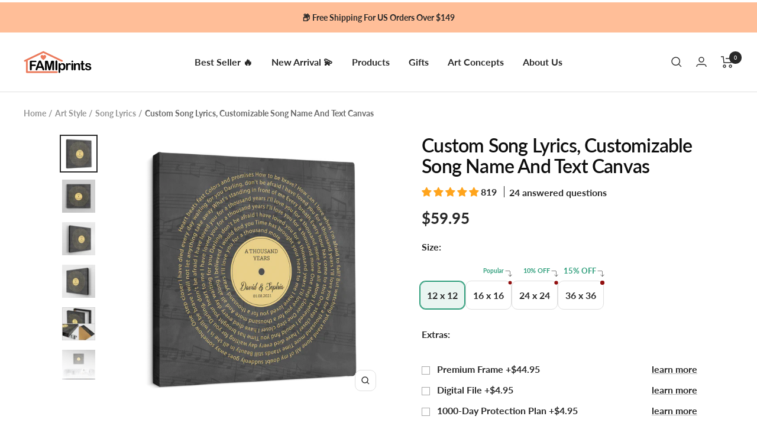

--- FILE ---
content_type: text/html; charset=utf-8
request_url: https://famiprints.com/products/custom-song-lyrics-personalized-song-name-and-text-canvas
body_size: 76775
content:
<!doctype html><html class="no-js" lang="en" dir="ltr">
  <head>
    











    <meta charset="utf-8">
    <meta name="viewport" content="width=device-width, initial-scale=1.0, height=device-height, minimum-scale=1.0, maximum-scale=1.0">
    <meta name="theme-color" content="#ffffff">

    <title>Vinyl On Canvas Wall Art | Custom Lyrics - Square - Ready to Hang</title><meta name="description" content="Celebrate enduring love and cherished memories with our Custom Vinyl Record Song Lyrics Canvas Print in classic black. Personalize your wedding song lyrics for a truly unique and lasting gift. Perfect for anniversaries, Mother&#39;s Day, Christmas, and personalized gifts. Discover the perfect Christmas gift with FamiPrints today and let your love story shine forever.">
      <link rel="canonical" href="https://famiprints.com/products/custom-song-lyrics-personalized-song-name-and-text-canvas">
    
<link rel="shortcut icon" href="//famiprints.com/cdn/shop/files/E9987A_96x96.png?v=1657161402" type="image/png"><link rel="preconnect" href="https://cdn.shopify.com">
    <link rel="dns-prefetch" href="https://productreviews.shopifycdn.com">
    <link rel="dns-prefetch" href="https://www.google-analytics.com"><link rel="preconnect" href="https://fonts.shopifycdn.com" crossorigin><link rel="preload" as="style" href="//famiprints.com/cdn/shop/t/43/assets/theme.css?v=154638988709435575511747725519">
    <link rel="preload" as="style" href="//famiprints.com/cdn/shop/t/43/assets/theme.custom.css?v=87129714853349744271747725519">
    <link rel="preload" as="script" href="//famiprints.com/cdn/shop/t/43/assets/vendor.js?v=32643890569905814191747725519">
    <link rel="preload" as="script" href="//famiprints.com/cdn/shop/t/43/assets/theme.js?v=127415019590243437871747725519"><link rel="preload" as="fetch" href="/products/custom-song-lyrics-personalized-song-name-and-text-canvas.js" crossorigin><link href="//famiprints.com/cdn/shop/t/43/assets/flickity.js?v=176646718982628074891747725519" as="script" rel="preload">
<meta property="og:type" content="product">
  <meta property="og:title" content="Custom Song Lyrics, Customizable Song Name And Text Canvas">
  <meta property="product:price:amount" content="59.95">
  <meta property="product:price:currency" content="USD"><meta property="og:image" content="http://famiprints.com/cdn/shop/products/Baron-Canvas-07_b18c9fa0-769b-4fa7-b400-b0e6a9d1c5c7.png?v=1677472604">
  <meta property="og:image:secure_url" content="https://famiprints.com/cdn/shop/products/Baron-Canvas-07_b18c9fa0-769b-4fa7-b400-b0e6a9d1c5c7.png?v=1677472604">
  <meta property="og:image:width" content="1500">
  <meta property="og:image:height" content="1500"><meta property="og:description" content="Celebrate enduring love and cherished memories with our Custom Vinyl Record Song Lyrics Canvas Print in classic black. Personalize your wedding song lyrics for a truly unique and lasting gift. Perfect for anniversaries, Mother&#39;s Day, Christmas, and personalized gifts. Discover the perfect Christmas gift with FamiPrints today and let your love story shine forever."><meta property="og:url" content="https://famiprints.com/products/custom-song-lyrics-personalized-song-name-and-text-canvas">
<meta property="og:site_name" content="FamiPrints"><meta name="twitter:card" content="summary"><meta name="twitter:title" content="Custom Song Lyrics, Customizable Song Name And Text Canvas">
  <meta name="twitter:description" content="Imagine the joy of customizing any song to make it truly yours, ensuring it lasts forever. We take pride in offering you the highest quality canvas prints. Personalize your wedding song lyrics with us, and let your love story shine. Whether it&#39;s the grand celebration of a 50th wedding anniversary, a heartfelt gift for Mother&#39;s Day, or a surprise for your husband, our canvas stands out as the perfect choice among song lyric gifts. Customized for your 10th-anniversary celebration? It becomes the quintessential 10th-anniversary gift for your wife or husband. From the touching lyrics of your wedding song to special occasions like Christmas, our canvas art beautifully blends the rhythm of love with life&#39;s milestones. It&#39;s more than just a gift; it&#39;s a testament to cherished memories. With FamiPrints, make every moment count and every memory eternal. HOW TO ORDER"><meta name="twitter:image" content="https://famiprints.com/cdn/shop/products/Baron-Canvas-07_b18c9fa0-769b-4fa7-b400-b0e6a9d1c5c7_1200x1200_crop_center.png?v=1677472604">
  <meta name="twitter:image:alt" content="">
    
  <script type="application/ld+json">
  {
    "@context": "https://schema.org",
    "@type": "Product",
    "productID": 4872468004916,
    "offers": [{
          "@type": "Offer",
          "name": "12 x 12",
          "availability":"https://schema.org/InStock",
          "price": 59.95,
          "priceCurrency": "USD",
          "priceValidUntil": "2025-12-20","sku": "FAMI-T-33100518785076",
          "url": "/products/custom-song-lyrics-personalized-song-name-and-text-canvas?variant=33100518785076"
        },
{
          "@type": "Offer",
          "name": "16 x 16",
          "availability":"https://schema.org/InStock",
          "price": 79.95,
          "priceCurrency": "USD",
          "priceValidUntil": "2025-12-20","sku": "FAMI-T-33100518850612",
          "url": "/products/custom-song-lyrics-personalized-song-name-and-text-canvas?variant=33100518850612"
        },
{
          "@type": "Offer",
          "name": "24 x 24",
          "availability":"https://schema.org/InStock",
          "price": 116.95,
          "priceCurrency": "USD",
          "priceValidUntil": "2025-12-20","sku": "FAMI-T-33100518817844",
          "url": "/products/custom-song-lyrics-personalized-song-name-and-text-canvas?variant=33100518817844"
        },
{
          "@type": "Offer",
          "name": "36 x 36",
          "availability":"https://schema.org/InStock",
          "price": 161.45,
          "priceCurrency": "USD",
          "priceValidUntil": "2025-12-20","sku": "FAMI-T-39364952195124",
          "url": "/products/custom-song-lyrics-personalized-song-name-and-text-canvas?variant=39364952195124"
        }
],"aggregateRating": {
        "@type": "AggregateRating",
        "ratingValue": "4.88",
        "reviewCount": "819",
        "worstRating": "1.0",
        "bestRating": "5.0"
      },"brand": {
      "@type": "Brand",
      "name": "Baron-CANVAS-07"
    },
    "name": "Custom Song Lyrics, Customizable Song Name And Text Canvas",
    "description": "\nImagine the joy of customizing any song to make it truly yours, ensuring it lasts forever. We take pride in offering you the highest quality canvas prints. Personalize your wedding song lyrics with us, and let your love story shine.\n\n\n\nWhether it's the grand celebration of a 50th wedding anniversary, a heartfelt gift for Mother's Day, or a surprise for your husband, our canvas stands out as the perfect choice among song lyric gifts. Customized for your 10th-anniversary celebration? It becomes the quintessential 10th-anniversary gift for your wife or husband.\n\n\n\n\nFrom the touching lyrics of your wedding song to special occasions like Christmas, our canvas art beautifully blends the rhythm of love with life's milestones. It's more than just a gift; it's a testament to cherished memories. With FamiPrints, make every moment count and every memory eternal.\n\n\n\n\n\nHOW TO ORDER\n\n\nStart with your song title. If you can not find it in our database, no worries! Click \"Manually add song\" and share your lyrics.\nTell us the name you would like on your canvas.\nAdd that special date that means the world to you.\nExplore the extras to customize your canvas even more.\nHit \"Preview\" to see how everything looks. Make sure it is just the way you want it.\nIf it is perfect, add it to your cart and check it out. We will handle the rest.\nOur design team will add the lyrics later for that extra touch.\n\n*NOTE: If you have any special requests, just let us know in the order note section. We are here to make it unique for you!\n\nPRODUCT DETAILS\n\n\nPrinted on premium durable coated canvas, arrives ready to hang.\nSolid front construction.\n1.5 inches in thickness which gives an art gallery feel to canvas.\n16 mil, 310gsm; Fine weave (oxford 1-over-1)\n35% cotton, 65% polyester; Satin Finish\nDecoration Type: UV Ink\nAvailable in Wrapped \u0026amp; Framed Canvas\n\nPrinted in the USA.\n\n\n",
    "category": "Canvas",
    "url": "/products/custom-song-lyrics-personalized-song-name-and-text-canvas",
    "sku": "FAMI-T-33100518785076",
    "image": {
      "@type": "ImageObject",
      "url": "https://famiprints.com/cdn/shop/products/Baron-Canvas-07_b18c9fa0-769b-4fa7-b400-b0e6a9d1c5c7.png?v=1677472604&width=1024",
      "image": "https://famiprints.com/cdn/shop/products/Baron-Canvas-07_b18c9fa0-769b-4fa7-b400-b0e6a9d1c5c7.png?v=1677472604&width=1024",
      "name": "",
      "width": "1024",
      "height": "1024"
    }
  }
  </script>



  <script type="application/ld+json">
  {
    "@context": "https://schema.org",
    "@type": "BreadcrumbList",
  "itemListElement": [{
      "@type": "ListItem",
      "position": 1,
      "name": "Home",
      "item": "https://famiprints.com"
    },{
          "@type": "ListItem",
          "position": 2,
          "name": "Custom Song Lyrics, Customizable Song Name And Text Canvas",
          "item": "https://famiprints.com/products/custom-song-lyrics-personalized-song-name-and-text-canvas"
        }]
  }
  </script>


    <link rel="preload" href="//famiprints.com/cdn/fonts/lato/lato_n6.38d0e3b23b74a60f769c51d1df73fac96c580d59.woff2" as="font" type="font/woff2" crossorigin><link rel="preload" href="//famiprints.com/cdn/fonts/lato/lato_n7.900f219bc7337bc57a7a2151983f0a4a4d9d5dcf.woff2" as="font" type="font/woff2" crossorigin><style>
  /* Typography (heading) */
  @font-face {
  font-family: Lato;
  font-weight: 600;
  font-style: normal;
  font-display: swap;
  src: url("//famiprints.com/cdn/fonts/lato/lato_n6.38d0e3b23b74a60f769c51d1df73fac96c580d59.woff2") format("woff2"),
       url("//famiprints.com/cdn/fonts/lato/lato_n6.3365366161bdcc36a3f97cfbb23954d8c4bf4079.woff") format("woff");
}

@font-face {
  font-family: Lato;
  font-weight: 600;
  font-style: italic;
  font-display: swap;
  src: url("//famiprints.com/cdn/fonts/lato/lato_i6.ab357ee5069e0603c2899b31e2b8ae84c4a42a48.woff2") format("woff2"),
       url("//famiprints.com/cdn/fonts/lato/lato_i6.3164fed79d7d987c1390528781c7c2f59ac7a746.woff") format("woff");
}

/* Typography (body) */
  @font-face {
  font-family: Lato;
  font-weight: 700;
  font-style: normal;
  font-display: swap;
  src: url("//famiprints.com/cdn/fonts/lato/lato_n7.900f219bc7337bc57a7a2151983f0a4a4d9d5dcf.woff2") format("woff2"),
       url("//famiprints.com/cdn/fonts/lato/lato_n7.a55c60751adcc35be7c4f8a0313f9698598612ee.woff") format("woff");
}

@font-face {
  font-family: Lato;
  font-weight: 700;
  font-style: italic;
  font-display: swap;
  src: url("//famiprints.com/cdn/fonts/lato/lato_i7.16ba75868b37083a879b8dd9f2be44e067dfbf92.woff2") format("woff2"),
       url("//famiprints.com/cdn/fonts/lato/lato_i7.4c07c2b3b7e64ab516aa2f2081d2bb0366b9dce8.woff") format("woff");
}

@font-face {
  font-family: Lato;
  font-weight: 600;
  font-style: normal;
  font-display: swap;
  src: url("//famiprints.com/cdn/fonts/lato/lato_n6.38d0e3b23b74a60f769c51d1df73fac96c580d59.woff2") format("woff2"),
       url("//famiprints.com/cdn/fonts/lato/lato_n6.3365366161bdcc36a3f97cfbb23954d8c4bf4079.woff") format("woff");
}

@font-face {
  font-family: Lato;
  font-weight: 600;
  font-style: italic;
  font-display: swap;
  src: url("//famiprints.com/cdn/fonts/lato/lato_i6.ab357ee5069e0603c2899b31e2b8ae84c4a42a48.woff2") format("woff2"),
       url("//famiprints.com/cdn/fonts/lato/lato_i6.3164fed79d7d987c1390528781c7c2f59ac7a746.woff") format("woff");
}

:root {--heading-color: 13, 13, 13;
    --text-color: 40, 40, 40;
    --background: 255, 255, 255;
    --secondary-background: 245, 245, 245;
    --border-color: 223, 223, 223;
    --border-color-darker: 169, 169, 169;
    --success-color: 46, 158, 123;
    --success-background: 213, 236, 229;
    --error-color: 222, 42, 42;
    --error-background: 253, 240, 240;
    --primary-button-background: 235, 122, 92;
    --primary-button-text-color: 255, 255, 255;
    --secondary-button-background: 235, 122, 92;
    --secondary-button-text-color: 255, 255, 255;
    --product-star-rating: 255, 164, 28;
    --product-on-sale-accent: 235, 122, 92;
    --product-sold-out-accent: 91, 91, 91;
    --product-custom-label-background: 5, 30, 56;
    --product-custom-label-text-color: 255, 255, 255;
    --product-custom-label-2-background: 46, 158, 123;
    --product-custom-label-2-text-color: 255, 255, 255;
    --product-low-stock-text-color: 222, 43, 43;
    --product-in-stock-text-color: 46, 158, 123;
    --loading-bar-background: 40, 40, 40;

    /* We duplicate some "base" colors as root colors, which is useful to use on drawer elements or popover without. Those should not be overridden to avoid issues */
    --root-heading-color: 13, 13, 13;
    --root-text-color: 40, 40, 40;
    --root-background: 255, 255, 255;
    --root-border-color: 223, 223, 223;
    --root-primary-button-background: 235, 122, 92;
    --root-primary-button-text-color: 255, 255, 255;

    --base-font-size: 16px;
    --heading-font-family: Lato, sans-serif;
    --heading-font-weight: 600;
    --heading-font-style: normal;
    --heading-text-transform: normal;
    --text-font-family: Lato, sans-serif;
    --text-font-weight: 700;
    --text-font-style: normal;
    --text-font-bold-weight: 600;

    /* Typography (font size) */
    --heading-xxsmall-font-size: 10px;
    --heading-xsmall-font-size: 10px;
    --heading-small-font-size: 11px;
    --heading-large-font-size: 32px;
    --heading-h1-font-size: 32px;
    --heading-h2-font-size: 28px;
    --heading-h3-font-size: 26px;
    --heading-h4-font-size: 22px;
    --heading-h5-font-size: 18px;
    --heading-h6-font-size: 16px;

    /* Control the look and feel of the theme by changing radius of various elements */
    --button-border-radius: 10px;
    --block-border-radius: 0px;
    --block-border-radius-reduced: 0px;
    --color-swatch-border-radius: 100%;

    /* Button size */
    --button-height: 48px;
    --button-small-height: 40px;

    /* Form related */
    --form-input-field-height: 48px;
    --form-input-gap: 16px;
    --form-submit-margin: 24px;

    /* Product listing related variables */
    --product-list-block-spacing: 32px;

    /* Video related */
    --play-button-background: 255, 255, 255;
    --play-button-arrow: 40, 40, 40;

    /* RTL support */
    --transform-logical-flip: 1;
    --transform-origin-start: left;
    --transform-origin-end: right;

    /* Other */
    --zoom-cursor-svg-url: url(//famiprints.com/cdn/shop/t/43/assets/zoom-cursor.svg?v=8928010219387933061747725519);
    --arrow-right-svg-url: url(//famiprints.com/cdn/shop/t/43/assets/arrow-right.svg?v=38457186625962660971747725519);
    --arrow-left-svg-url: url(//famiprints.com/cdn/shop/t/43/assets/arrow-left.svg?v=59442085428258996901747725519);

    /* Some useful variables that we can reuse in our CSS. Some explanation are needed for some of them:
       - container-max-width-minus-gutters: represents the container max width without the edge gutters
       - container-outer-width: considering the screen width, represent all the space outside the container
       - container-outer-margin: same as container-outer-width but get set to 0 inside a container
       - container-inner-width: the effective space inside the container (minus gutters)
       - grid-column-width: represents the width of a single column of the grid
       - vertical-breather: this is a variable that defines the global "spacing" between sections, and inside the section
                            to create some "breath" and minimum spacing
     */
    --container-max-width: 1600px;
    --container-gutter: 24px;
    --container-max-width-minus-gutters: calc(var(--container-max-width) - (var(--container-gutter)) * 2);
    --container-outer-width: max(calc((100vw - var(--container-max-width-minus-gutters)) / 2), var(--container-gutter));
    --container-outer-margin: var(--container-outer-width);
    --container-inner-width: calc(100vw - var(--container-outer-width) * 2);

    --grid-column-count: 10;
    --grid-gap: 24px;
    --grid-column-width: calc((100vw - var(--container-outer-width) * 2 - var(--grid-gap) * (var(--grid-column-count) - 1)) / var(--grid-column-count));

    --vertical-breather: 28px;
    --vertical-breather-tight: 28px;

    /* Shopify related variables */
    --payment-terms-background-color: #ffffff;
  }

  @media screen and (min-width: 741px) {
    :root {
      --container-gutter: 40px;
      --grid-column-count: 20;
      --vertical-breather: 40px;
      --vertical-breather-tight: 40px;

      /* Typography (font size) */
      --heading-xsmall-font-size: 11px;
      --heading-small-font-size: 12px;
      --heading-large-font-size: 48px;
      --heading-h1-font-size: 48px;
      --heading-h2-font-size: 36px;
      --heading-h3-font-size: 30px;
      --heading-h4-font-size: 22px;
      --heading-h5-font-size: 18px;
      --heading-h6-font-size: 16px;

      /* Form related */
      --form-input-field-height: 52px;
      --form-submit-margin: 32px;

      /* Button size */
      --button-height: 52px;
      --button-small-height: 44px;
    }
  }

  @media screen and (min-width: 1200px) {
    :root {
      --vertical-breather: 48px;
      --vertical-breather-tight: 48px;
      --product-list-block-spacing: 48px;

      /* Typography */
      --heading-large-font-size: 58px;
      --heading-h1-font-size: 50px;
      --heading-h2-font-size: 44px;
      --heading-h3-font-size: 32px;
      --heading-h4-font-size: 26px;
      --heading-h5-font-size: 22px;
      --heading-h6-font-size: 16px;
    }
  }

  @media screen and (min-width: 1600px) {
    :root {
      --vertical-breather: 48px;
      --vertical-breather-tight: 48px;
    }
  }
</style>
    <script>
  // This allows to expose several variables to the global scope, to be used in scripts
  window.themeVariables = {
    settings: {
      direction: "ltr",
      pageType: "product",
      cartCount: 0,
      moneyFormat: "${{amount}}",
      moneyWithCurrencyFormat: "${{amount}} USD",
      showVendor: false,
      discountMode: "percentage",
      currencyCodeEnabled: false,
      cartType: "page",
      cartCurrency: "USD",
      mobileZoomFactor: 2.5,
      searchMode: "product,collection",
      searchUnavailableProducts: "hide",
    },

    routes: {
      host: "famiprints.com",
      rootUrl: "\/",
      rootUrlWithoutSlash: '',
      cartUrl: "\/cart",
      cartAddUrl: "\/cart\/add",
      cartChangeUrl: "\/cart\/change",
      searchUrl: "\/search",
      predictiveSearchUrl: "\/search\/suggest",
      productRecommendationsUrl: "\/recommendations\/products"
    },

    strings: {
      accessibilityDelete: "Delete",
      accessibilityClose: "Close",
      collectionSoldOut: "Sold out",
      collectionDiscount: "Save @savings@",
      productSalePrice: "Sale price",
      productRegularPrice: "Regular price",
      productFormUnavailable: "Unavailable",
      productFormSoldOut: "Sold out",
      productFormPreOrder: "Pre-order",
      productFormAddToCart: "Add to cart",
      searchNoResults: "No results could be found.",
      searchNewSearch: "New search",
      searchProducts: "Products",
      searchArticles: "Journal",
      searchPages: "Pages",
      searchCollections: "Collections",
      cartViewCart: "View cart",
      cartItemAdded: "Item added to your cart!",
      cartItemAddedShort: "Added to your cart!",
      cartAddOrderNote: "Add order note",
      cartEditOrderNote: "Edit order note",
      shippingEstimatorNoResults: "Sorry, we do not ship to your address.",
      shippingEstimatorOneResult: "There is one shipping rate for your address:",
      shippingEstimatorMultipleResults: "There are several shipping rates for your address:",
      shippingEstimatorError: "One or more error occurred while retrieving shipping rates:",

      // FamiPrints custom
      discountItemAdded: "Coupon activated",
      discountItemAddedShort: "Coupon activated",
    },

    libs: {
      flickity: "\/\/famiprints.com\/cdn\/shop\/t\/43\/assets\/flickity.js?v=176646718982628074891747725519",
      photoswipe: "\/\/famiprints.com\/cdn\/shop\/t\/43\/assets\/photoswipe.js?v=132268647426145925301747725519",
      qrCode: "\/\/famiprints.com\/cdn\/shopifycloud\/storefront\/assets\/themes_support\/vendor\/qrcode-3f2b403b.js",
      pplrPlugins: "\/\/famiprints.com\/cdn\/shop\/t\/43\/assets\/pplr.plugins.min.js?v=144250608695809336151747725519",
      judgemePlugins: "\/\/famiprints.com\/cdn\/shop\/t\/43\/assets\/judgeme.plugins.min.js?v=24061345111107211111747725519",
    },

    breakpoints: {
      phone: 'screen and (max-width: 740px)',
      tablet: 'screen and (min-width: 741px) and (max-width: 999px)',
      tabletAndUp: 'screen and (min-width: 741px)',
      pocket: 'screen and (max-width: 999px)',
      lap: 'screen and (min-width: 1000px) and (max-width: 1199px)',
      lapAndUp: 'screen and (min-width: 1000px)',
      desktop: 'screen and (min-width: 1200px)',
      wide: 'screen and (min-width: 1400px)'
    },

    currentProduct: {
      defaultVariantId: "33100518785076",
      defaultTemplateId: ""
    }
  };

  window.addEventListener('pageshow', async () => {
    const cartContent = await (await fetch(`${window.themeVariables.routes.cartUrl}.js`, {cache: 'reload'})).json();
    document.documentElement.dispatchEvent(new CustomEvent('cart:refresh', {detail: {cart: cartContent}}));
  });

  if ('noModule' in HTMLScriptElement.prototype) {
    // Old browsers (like IE) that does not support module will be considered as if not executing JS at all
    document.documentElement.className = document.documentElement.className.replace('no-js', 'js');

    requestAnimationFrame(() => {
      const viewportHeight = (window.visualViewport ? window.visualViewport.height : document.documentElement.clientHeight);
      document.documentElement.style.setProperty('--window-height',viewportHeight + 'px');
    });
  }// We save the product ID in local storage to be eventually used for recently viewed section
    try {
      const items = JSON.parse(localStorage.getItem('theme:recently-viewed-products') || '[]');

      // We check if the current product already exists, and if it does not, we add it at the start
      if (!items.includes(4872468004916)) {
        items.unshift(4872468004916);
      }

      localStorage.setItem('theme:recently-viewed-products', JSON.stringify(items.slice(0, 20)));
    } catch (e) {
      // Safari in private mode does not allow setting item, we silently fail
    }</script>


    <link rel="stylesheet" href="//famiprints.com/cdn/shop/t/43/assets/theme.css?v=154638988709435575511747725519">
    <script src="//famiprints.com/cdn/shop/t/43/assets/vendor.js?v=32643890569905814191747725519" defer></script>
    <script src="//famiprints.com/cdn/shop/t/43/assets/theme.js?v=127415019590243437871747725519" defer></script>
    <script src="//famiprints.com/cdn/shop/t/43/assets/custom.js?v=146337678590254928181747725519" defer></script>

    
    <script>
  var CURRENT_PRODUCT = {"id":4872468004916,"title":"Custom Song Lyrics, Customizable Song Name And Text Canvas","handle":"custom-song-lyrics-personalized-song-name-and-text-canvas","description":"\u003cdiv data-page-id=\"Mfl3d9VWfoaAuax7bevuoSu3suc\" data-docx-has-block-data=\"false\"\u003e\n\u003cdiv class=\"ace-line ace-line old-record-id-QjyNdbeV0oAsH4xK7S6uAvHlsyd\"\u003eImagine the joy of customizing any song to make it truly yours, ensuring it lasts forever. We take pride in offering you the highest quality canvas prints. Personalize your wedding song lyrics with us, and let your love story shine.\u003c\/div\u003e\n\u003cdiv class=\"ace-line ace-line old-record-id-QjyNdbeV0oAsH4xK7S6uAvHlsyd\"\u003e\u003c\/div\u003e\n\u003cdiv class=\"ace-line ace-line old-record-id-QjyNdbeV0oAsH4xK7S6uAvHlsyd\"\u003e\u003c\/div\u003e\n\u003cdiv class=\"ace-line ace-line old-record-id-QjyNdbeV0oAsH4xK7S6uAvHlsyd\"\u003e\u003c\/div\u003e\n\u003cdiv class=\"ace-line ace-line old-record-id-QjyNdbeV0oAsH4xK7S6uAvHlsyd\"\u003eWhether it's the grand celebration of a 50th wedding anniversary, a heartfelt gift for Mother's Day, or a surprise for your husband, our canvas stands out as the perfect choice among song lyric gifts. Customized for your 10th-anniversary celebration? It becomes the quintessential 10th-anniversary gift for your wife or husband.\u003c\/div\u003e\n\u003cdiv class=\"ace-line ace-line old-record-id-QjyNdbeV0oAsH4xK7S6uAvHlsyd\"\u003e\u003c\/div\u003e\n\u003cdiv class=\"ace-line ace-line old-record-id-QjyNdbeV0oAsH4xK7S6uAvHlsyd\"\u003e\u003c\/div\u003e\n\u003cdiv class=\"ace-line ace-line old-record-id-QjyNdbeV0oAsH4xK7S6uAvHlsyd\"\u003e\u003c\/div\u003e\n\u003cdiv class=\"ace-line ace-line old-record-id-Mmbed01SJoZsDCx7QWTuCEfJsDb\"\u003e\n\u003cspan style=\"font-size: 0.875rem;\"\u003eFrom the touching lyrics of your wedding song to special occasions like Christmas, our canvas art beautifully blends the rhythm of love with life's milestones. It's more than just a gift; it's a testament to cherished memories. With FamiPrints, make every moment count and every memory eternal.\u003c\/span\u003e\u003cbr\u003e\n\u003cul\u003e\u003c\/ul\u003e\n\u003c\/div\u003e\n\u003cdiv class=\"ace-line ace-line old-record-id-Mmbed01SJoZsDCx7QWTuCEfJsDb\"\u003e\u003c\/div\u003e\n\u003c\/div\u003e\n\u003ch3\u003e\n\u003cstrong\u003eHOW TO ORDER\u003c\/strong\u003e\u003cbr\u003e\n\u003c\/h3\u003e\n\u003col\u003e\n\u003cli\u003e\u003cspan style=\"font-size: 0.875rem;\" data-mce-style=\"font-size: 0.875rem;\"\u003eStart with your song title. If you can not find it in our database, no worries! Click \"Manually add song\" and share your lyrics.\u003c\/span\u003e\u003c\/li\u003e\n\u003cli style=\"font-size: 0.875rem;\" data-mce-style=\"font-size: 0.875rem;\"\u003e\u003cspan style=\"font-size: 0.875rem;\" data-mce-style=\"font-size: 0.875rem;\"\u003eTell us the name you would like on your canvas.\u003c\/span\u003e\u003c\/li\u003e\n\u003cli style=\"font-size: 0.875rem;\" data-mce-style=\"font-size: 0.875rem;\"\u003e\u003cspan style=\"font-size: 0.875rem;\" data-mce-style=\"font-size: 0.875rem;\"\u003eAdd that special date that means the world to you.\u003c\/span\u003e\u003c\/li\u003e\n\u003cli style=\"font-size: 0.875rem;\" data-mce-style=\"font-size: 0.875rem;\"\u003e\u003cspan style=\"font-size: 0.875rem;\" data-mce-style=\"font-size: 0.875rem;\"\u003eExplore the extras to customize your canvas even more.\u003c\/span\u003e\u003c\/li\u003e\n\u003cli style=\"font-size: 0.875rem;\" data-mce-style=\"font-size: 0.875rem;\"\u003e\u003cspan style=\"font-size: 0.875rem;\" data-mce-style=\"font-size: 0.875rem;\"\u003eHit \"Preview\" to see how everything looks. Make sure it is just the way you want it.\u003c\/span\u003e\u003c\/li\u003e\n\u003cli style=\"font-size: 0.875rem;\" data-mce-style=\"font-size: 0.875rem;\"\u003e\u003cspan style=\"font-size: 0.875rem;\" data-mce-style=\"font-size: 0.875rem;\"\u003eIf it is perfect, add it to your cart and check it out. We will handle the rest.\u003c\/span\u003e\u003c\/li\u003e\n\u003cli style=\"font-size: 0.875rem;\" data-mce-style=\"font-size: 0.875rem;\"\u003e\u003cspan style=\"font-size: 0.875rem;\" data-mce-style=\"font-size: 0.875rem;\"\u003eOur design team will add the lyrics later for that extra touch.\u003c\/span\u003e\u003c\/li\u003e\n\u003c\/ol\u003e\n\u003cp\u003e\u003cspan style=\"font-size: 0.875rem;\"\u003e*\u003c\/span\u003e\u003cem style=\"font-size: 0.875rem;\"\u003eNOTE: If you have any special requests, just let us know in the order note section. We are here to make it unique for you!\u003c\/em\u003e\u003cbr\u003e\u003c\/p\u003e\n\u003ch3\u003e\n\u003cstrong\u003ePRODUCT DETAILS\u003c\/strong\u003e\u003cbr\u003e\n\u003c\/h3\u003e\n\u003cul\u003e\n\u003cli\u003ePrinted on premium durable coated canvas, arrives ready to hang.\u003c\/li\u003e\n\u003cli\u003eSolid front construction.\u003c\/li\u003e\n\u003cli\u003e1.5 inches in thickness which gives an art gallery feel to canvas.\u003c\/li\u003e\n\u003cli\u003e16 mil, 310gsm; Fine weave (oxford 1-over-1)\u003c\/li\u003e\n\u003cli\u003e35% cotton, 65% polyester; Satin Finish\u003c\/li\u003e\n\u003cli\u003eDecoration Type: UV Ink\u003c\/li\u003e\n\u003cli\u003eAvailable in Wrapped \u0026amp; Framed Canvas\u003c\/li\u003e\n\u003cli data-list=\"bullet\" class=\"ace-line ace-line old-record-id-Af4Jds21BowXskx0DXouMoMVsDb\"\u003e\n\u003cdiv\u003ePrinted in the USA.\u003c\/div\u003e\n\u003c\/li\u003e\n\u003c\/ul\u003e\n\u003cul\u003e\u003c\/ul\u003e","published_at":"2021-01-14T00:10:41-08:00","created_at":"2021-01-14T00:03:00-08:00","vendor":"Baron-CANVAS-07","type":"Canvas","tags":["01\/2021","5-years","5th Anniversary Gifts","All Products","Anniversary","Anniversary Gifts","Black Vibes","Canvas","Canvas And Round Sign","Couple","Customcat","Dreamship","For Couples","For Her","For Him","Fulfill CC","RECIPIENT","Song Lyric","Square Canvas","Threads Fami","top092021","top10valentine","Valentines","Vinyl Record","Vinyl Record Lyrics","Wedding"],"price":5995,"price_min":5995,"price_max":16145,"available":true,"price_varies":true,"compare_at_price":12995,"compare_at_price_min":12995,"compare_at_price_max":18995,"compare_at_price_varies":true,"variants":[{"id":33100518785076,"title":"12 x 12","option1":"12 x 12","option2":null,"option3":null,"sku":"FAMI-T-33100518785076","requires_shipping":true,"taxable":true,"featured_image":null,"available":true,"name":"Custom Song Lyrics, Customizable Song Name And Text Canvas - 12 x 12","public_title":"12 x 12","options":["12 x 12"],"price":5995,"weight":866,"compare_at_price":null,"inventory_management":null,"barcode":"","requires_selling_plan":false,"selling_plan_allocations":[],"quantity_rule":{"min":1,"max":null,"increment":1}},{"id":33100518850612,"title":"16 x 16","option1":"16 x 16","option2":null,"option3":null,"sku":"FAMI-T-33100518850612","requires_shipping":true,"taxable":true,"featured_image":null,"available":true,"name":"Custom Song Lyrics, Customizable Song Name And Text Canvas - 16 x 16","public_title":"16 x 16","options":["16 x 16"],"price":7995,"weight":866,"compare_at_price":null,"inventory_management":null,"barcode":"","requires_selling_plan":false,"selling_plan_allocations":[],"quantity_rule":{"min":1,"max":null,"increment":1}},{"id":33100518817844,"title":"24 x 24","option1":"24 x 24","option2":null,"option3":null,"sku":"FAMI-T-33100518817844","requires_shipping":true,"taxable":true,"featured_image":null,"available":true,"name":"Custom Song Lyrics, Customizable Song Name And Text Canvas - 24 x 24","public_title":"24 x 24","options":["24 x 24"],"price":11695,"weight":866,"compare_at_price":12995,"inventory_management":null,"barcode":null,"requires_selling_plan":false,"selling_plan_allocations":[],"quantity_rule":{"min":1,"max":null,"increment":1}},{"id":39364952195124,"title":"36 x 36","option1":"36 x 36","option2":null,"option3":null,"sku":"FAMI-T-39364952195124","requires_shipping":true,"taxable":true,"featured_image":null,"available":true,"name":"Custom Song Lyrics, Customizable Song Name And Text Canvas - 36 x 36","public_title":"36 x 36","options":["36 x 36"],"price":16145,"weight":866,"compare_at_price":18995,"inventory_management":null,"barcode":null,"requires_selling_plan":false,"selling_plan_allocations":[],"quantity_rule":{"min":1,"max":null,"increment":1}}],"images":["\/\/famiprints.com\/cdn\/shop\/products\/Baron-Canvas-07_b18c9fa0-769b-4fa7-b400-b0e6a9d1c5c7.png?v=1677472604","\/\/famiprints.com\/cdn\/shop\/files\/2_155bf93c-266e-464d-9c7e-4e70722af770.jpg?v=1688632232","\/\/famiprints.com\/cdn\/shop\/files\/3_9c5e538d-0fd4-42dd-9fc6-943a25d11715.jpg?v=1688632233","\/\/famiprints.com\/cdn\/shop\/files\/4_2a4a7102-8192-4c6c-ba8c-4530fab3f5db.jpg?v=1688632232","\/\/famiprints.com\/cdn\/shop\/files\/5_60bc3256-bfe4-4bb2-99e3-c24d2cc7c833.jpg?v=1688632233","\/\/famiprints.com\/cdn\/shop\/files\/6_4d19d080-ab72-4ff9-aa36-d30b4ffaf33f.jpg?v=1688632234","\/\/famiprints.com\/cdn\/shop\/files\/7_eceb12bc-303a-475e-b845-58315cfbb8d7.jpg?v=1688632233","\/\/famiprints.com\/cdn\/shop\/files\/8_f4f2121e-80ee-4a36-9155-3fb16df8c4a7.jpg?v=1688632234","\/\/famiprints.com\/cdn\/shop\/files\/9_4eb66035-cc4a-4120-b47c-3b32429b5078.jpg?v=1688632234"],"featured_image":"\/\/famiprints.com\/cdn\/shop\/products\/Baron-Canvas-07_b18c9fa0-769b-4fa7-b400-b0e6a9d1c5c7.png?v=1677472604","options":["Size"],"media":[{"alt":null,"id":22816006307892,"position":1,"preview_image":{"aspect_ratio":1.0,"height":1500,"width":1500,"src":"\/\/famiprints.com\/cdn\/shop\/products\/Baron-Canvas-07_b18c9fa0-769b-4fa7-b400-b0e6a9d1c5c7.png?v=1677472604"},"aspect_ratio":1.0,"height":1500,"media_type":"image","src":"\/\/famiprints.com\/cdn\/shop\/products\/Baron-Canvas-07_b18c9fa0-769b-4fa7-b400-b0e6a9d1c5c7.png?v=1677472604","width":1500},{"alt":null,"id":23034859159604,"position":2,"preview_image":{"aspect_ratio":1.0,"height":1500,"width":1500,"src":"\/\/famiprints.com\/cdn\/shop\/files\/2_155bf93c-266e-464d-9c7e-4e70722af770.jpg?v=1688632232"},"aspect_ratio":1.0,"height":1500,"media_type":"image","src":"\/\/famiprints.com\/cdn\/shop\/files\/2_155bf93c-266e-464d-9c7e-4e70722af770.jpg?v=1688632232","width":1500},{"alt":null,"id":23034859192372,"position":3,"preview_image":{"aspect_ratio":1.0,"height":1500,"width":1500,"src":"\/\/famiprints.com\/cdn\/shop\/files\/3_9c5e538d-0fd4-42dd-9fc6-943a25d11715.jpg?v=1688632233"},"aspect_ratio":1.0,"height":1500,"media_type":"image","src":"\/\/famiprints.com\/cdn\/shop\/files\/3_9c5e538d-0fd4-42dd-9fc6-943a25d11715.jpg?v=1688632233","width":1500},{"alt":null,"id":23034859225140,"position":4,"preview_image":{"aspect_ratio":1.0,"height":1500,"width":1500,"src":"\/\/famiprints.com\/cdn\/shop\/files\/4_2a4a7102-8192-4c6c-ba8c-4530fab3f5db.jpg?v=1688632232"},"aspect_ratio":1.0,"height":1500,"media_type":"image","src":"\/\/famiprints.com\/cdn\/shop\/files\/4_2a4a7102-8192-4c6c-ba8c-4530fab3f5db.jpg?v=1688632232","width":1500},{"alt":null,"id":23034859257908,"position":5,"preview_image":{"aspect_ratio":1.0,"height":1500,"width":1500,"src":"\/\/famiprints.com\/cdn\/shop\/files\/5_60bc3256-bfe4-4bb2-99e3-c24d2cc7c833.jpg?v=1688632233"},"aspect_ratio":1.0,"height":1500,"media_type":"image","src":"\/\/famiprints.com\/cdn\/shop\/files\/5_60bc3256-bfe4-4bb2-99e3-c24d2cc7c833.jpg?v=1688632233","width":1500},{"alt":null,"id":23034859290676,"position":6,"preview_image":{"aspect_ratio":1.0,"height":1500,"width":1500,"src":"\/\/famiprints.com\/cdn\/shop\/files\/6_4d19d080-ab72-4ff9-aa36-d30b4ffaf33f.jpg?v=1688632234"},"aspect_ratio":1.0,"height":1500,"media_type":"image","src":"\/\/famiprints.com\/cdn\/shop\/files\/6_4d19d080-ab72-4ff9-aa36-d30b4ffaf33f.jpg?v=1688632234","width":1500},{"alt":null,"id":23034859323444,"position":7,"preview_image":{"aspect_ratio":1.0,"height":1500,"width":1500,"src":"\/\/famiprints.com\/cdn\/shop\/files\/7_eceb12bc-303a-475e-b845-58315cfbb8d7.jpg?v=1688632233"},"aspect_ratio":1.0,"height":1500,"media_type":"image","src":"\/\/famiprints.com\/cdn\/shop\/files\/7_eceb12bc-303a-475e-b845-58315cfbb8d7.jpg?v=1688632233","width":1500},{"alt":null,"id":23034859356212,"position":8,"preview_image":{"aspect_ratio":1.0,"height":1500,"width":1500,"src":"\/\/famiprints.com\/cdn\/shop\/files\/8_f4f2121e-80ee-4a36-9155-3fb16df8c4a7.jpg?v=1688632234"},"aspect_ratio":1.0,"height":1500,"media_type":"image","src":"\/\/famiprints.com\/cdn\/shop\/files\/8_f4f2121e-80ee-4a36-9155-3fb16df8c4a7.jpg?v=1688632234","width":1500},{"alt":null,"id":23034859388980,"position":9,"preview_image":{"aspect_ratio":1.0,"height":1500,"width":1500,"src":"\/\/famiprints.com\/cdn\/shop\/files\/9_4eb66035-cc4a-4120-b47c-3b32429b5078.jpg?v=1688632234"},"aspect_ratio":1.0,"height":1500,"media_type":"image","src":"\/\/famiprints.com\/cdn\/shop\/files\/9_4eb66035-cc4a-4120-b47c-3b32429b5078.jpg?v=1688632234","width":1500}],"requires_selling_plan":false,"selling_plan_groups":[],"content":"\u003cdiv data-page-id=\"Mfl3d9VWfoaAuax7bevuoSu3suc\" data-docx-has-block-data=\"false\"\u003e\n\u003cdiv class=\"ace-line ace-line old-record-id-QjyNdbeV0oAsH4xK7S6uAvHlsyd\"\u003eImagine the joy of customizing any song to make it truly yours, ensuring it lasts forever. We take pride in offering you the highest quality canvas prints. Personalize your wedding song lyrics with us, and let your love story shine.\u003c\/div\u003e\n\u003cdiv class=\"ace-line ace-line old-record-id-QjyNdbeV0oAsH4xK7S6uAvHlsyd\"\u003e\u003c\/div\u003e\n\u003cdiv class=\"ace-line ace-line old-record-id-QjyNdbeV0oAsH4xK7S6uAvHlsyd\"\u003e\u003c\/div\u003e\n\u003cdiv class=\"ace-line ace-line old-record-id-QjyNdbeV0oAsH4xK7S6uAvHlsyd\"\u003e\u003c\/div\u003e\n\u003cdiv class=\"ace-line ace-line old-record-id-QjyNdbeV0oAsH4xK7S6uAvHlsyd\"\u003eWhether it's the grand celebration of a 50th wedding anniversary, a heartfelt gift for Mother's Day, or a surprise for your husband, our canvas stands out as the perfect choice among song lyric gifts. Customized for your 10th-anniversary celebration? It becomes the quintessential 10th-anniversary gift for your wife or husband.\u003c\/div\u003e\n\u003cdiv class=\"ace-line ace-line old-record-id-QjyNdbeV0oAsH4xK7S6uAvHlsyd\"\u003e\u003c\/div\u003e\n\u003cdiv class=\"ace-line ace-line old-record-id-QjyNdbeV0oAsH4xK7S6uAvHlsyd\"\u003e\u003c\/div\u003e\n\u003cdiv class=\"ace-line ace-line old-record-id-QjyNdbeV0oAsH4xK7S6uAvHlsyd\"\u003e\u003c\/div\u003e\n\u003cdiv class=\"ace-line ace-line old-record-id-Mmbed01SJoZsDCx7QWTuCEfJsDb\"\u003e\n\u003cspan style=\"font-size: 0.875rem;\"\u003eFrom the touching lyrics of your wedding song to special occasions like Christmas, our canvas art beautifully blends the rhythm of love with life's milestones. It's more than just a gift; it's a testament to cherished memories. With FamiPrints, make every moment count and every memory eternal.\u003c\/span\u003e\u003cbr\u003e\n\u003cul\u003e\u003c\/ul\u003e\n\u003c\/div\u003e\n\u003cdiv class=\"ace-line ace-line old-record-id-Mmbed01SJoZsDCx7QWTuCEfJsDb\"\u003e\u003c\/div\u003e\n\u003c\/div\u003e\n\u003ch3\u003e\n\u003cstrong\u003eHOW TO ORDER\u003c\/strong\u003e\u003cbr\u003e\n\u003c\/h3\u003e\n\u003col\u003e\n\u003cli\u003e\u003cspan style=\"font-size: 0.875rem;\" data-mce-style=\"font-size: 0.875rem;\"\u003eStart with your song title. If you can not find it in our database, no worries! Click \"Manually add song\" and share your lyrics.\u003c\/span\u003e\u003c\/li\u003e\n\u003cli style=\"font-size: 0.875rem;\" data-mce-style=\"font-size: 0.875rem;\"\u003e\u003cspan style=\"font-size: 0.875rem;\" data-mce-style=\"font-size: 0.875rem;\"\u003eTell us the name you would like on your canvas.\u003c\/span\u003e\u003c\/li\u003e\n\u003cli style=\"font-size: 0.875rem;\" data-mce-style=\"font-size: 0.875rem;\"\u003e\u003cspan style=\"font-size: 0.875rem;\" data-mce-style=\"font-size: 0.875rem;\"\u003eAdd that special date that means the world to you.\u003c\/span\u003e\u003c\/li\u003e\n\u003cli style=\"font-size: 0.875rem;\" data-mce-style=\"font-size: 0.875rem;\"\u003e\u003cspan style=\"font-size: 0.875rem;\" data-mce-style=\"font-size: 0.875rem;\"\u003eExplore the extras to customize your canvas even more.\u003c\/span\u003e\u003c\/li\u003e\n\u003cli style=\"font-size: 0.875rem;\" data-mce-style=\"font-size: 0.875rem;\"\u003e\u003cspan style=\"font-size: 0.875rem;\" data-mce-style=\"font-size: 0.875rem;\"\u003eHit \"Preview\" to see how everything looks. Make sure it is just the way you want it.\u003c\/span\u003e\u003c\/li\u003e\n\u003cli style=\"font-size: 0.875rem;\" data-mce-style=\"font-size: 0.875rem;\"\u003e\u003cspan style=\"font-size: 0.875rem;\" data-mce-style=\"font-size: 0.875rem;\"\u003eIf it is perfect, add it to your cart and check it out. We will handle the rest.\u003c\/span\u003e\u003c\/li\u003e\n\u003cli style=\"font-size: 0.875rem;\" data-mce-style=\"font-size: 0.875rem;\"\u003e\u003cspan style=\"font-size: 0.875rem;\" data-mce-style=\"font-size: 0.875rem;\"\u003eOur design team will add the lyrics later for that extra touch.\u003c\/span\u003e\u003c\/li\u003e\n\u003c\/ol\u003e\n\u003cp\u003e\u003cspan style=\"font-size: 0.875rem;\"\u003e*\u003c\/span\u003e\u003cem style=\"font-size: 0.875rem;\"\u003eNOTE: If you have any special requests, just let us know in the order note section. We are here to make it unique for you!\u003c\/em\u003e\u003cbr\u003e\u003c\/p\u003e\n\u003ch3\u003e\n\u003cstrong\u003ePRODUCT DETAILS\u003c\/strong\u003e\u003cbr\u003e\n\u003c\/h3\u003e\n\u003cul\u003e\n\u003cli\u003ePrinted on premium durable coated canvas, arrives ready to hang.\u003c\/li\u003e\n\u003cli\u003eSolid front construction.\u003c\/li\u003e\n\u003cli\u003e1.5 inches in thickness which gives an art gallery feel to canvas.\u003c\/li\u003e\n\u003cli\u003e16 mil, 310gsm; Fine weave (oxford 1-over-1)\u003c\/li\u003e\n\u003cli\u003e35% cotton, 65% polyester; Satin Finish\u003c\/li\u003e\n\u003cli\u003eDecoration Type: UV Ink\u003c\/li\u003e\n\u003cli\u003eAvailable in Wrapped \u0026amp; Framed Canvas\u003c\/li\u003e\n\u003cli data-list=\"bullet\" class=\"ace-line ace-line old-record-id-Af4Jds21BowXskx0DXouMoMVsDb\"\u003e\n\u003cdiv\u003ePrinted in the USA.\u003c\/div\u003e\n\u003c\/li\u003e\n\u003c\/ul\u003e\n\u003cul\u003e\u003c\/ul\u003e"}
  var CURRENT_VARIANT = {"id":33100518785076,"title":"12 x 12","option1":"12 x 12","option2":null,"option3":null,"sku":"FAMI-T-33100518785076","requires_shipping":true,"taxable":true,"featured_image":null,"available":true,"name":"Custom Song Lyrics, Customizable Song Name And Text Canvas - 12 x 12","public_title":"12 x 12","options":["12 x 12"],"price":5995,"weight":866,"compare_at_price":null,"inventory_management":null,"barcode":"","requires_selling_plan":false,"selling_plan_allocations":[],"quantity_rule":{"min":1,"max":null,"increment":1}}
  var CURRENT_CART = {"note":null,"attributes":{},"original_total_price":0,"total_price":0,"total_discount":0,"total_weight":0.0,"item_count":0,"items":[],"requires_shipping":false,"currency":"USD","items_subtotal_price":0,"cart_level_discount_applications":[],"checkout_charge_amount":0}
  var SIZE_OPTION_KEY = `option1`

  function formatMoney(raw) {
    if (parseFloat(raw) === 0) return 0
    return parseFloat(raw / 100)
  }
</script>


    <script src="//famiprints.com/cdn/shop/t/43/assets/fami-tracking.js?v=184316438290660768391747725519" type="text/javascript"></script>
    <link href="//famiprints.com/cdn/shop/t/43/assets/theme.custom.css?v=87129714853349744271747725519" rel="stylesheet" type="text/css" media="all" />
    <script src="//famiprints.com/cdn/shop/t/43/assets/fami-scripts.js?v=81772370289653965411747725519" type="text/javascript"></script>

    
        <link href="//famiprints.com/cdn/shop/t/43/assets/product-page.css?v=48396063915938759251747725519" rel="stylesheet" type="text/css" media="all" />
        <script src="//famiprints.com/cdn/shop/t/43/assets/product-page.js?v=129624999596218804491747725519" type="text/javascript"></script>
      

    

    <script>window.performance && window.performance.mark && window.performance.mark('shopify.content_for_header.start');</script><meta id="shopify-digital-wallet" name="shopify-digital-wallet" content="/28593586228/digital_wallets/dialog">
<meta name="shopify-checkout-api-token" content="b94a5b96cbf0ae4c5e08e41167d79dec">
<meta id="in-context-paypal-metadata" data-shop-id="28593586228" data-venmo-supported="true" data-environment="production" data-locale="en_US" data-paypal-v4="true" data-currency="USD">
<link rel="alternate" type="application/json+oembed" href="https://famiprints.com/products/custom-song-lyrics-personalized-song-name-and-text-canvas.oembed">
<script async="async" src="/checkouts/internal/preloads.js?locale=en-US"></script>
<script id="shopify-features" type="application/json">{"accessToken":"b94a5b96cbf0ae4c5e08e41167d79dec","betas":["rich-media-storefront-analytics"],"domain":"famiprints.com","predictiveSearch":true,"shopId":28593586228,"locale":"en"}</script>
<script>var Shopify = Shopify || {};
Shopify.shop = "famiprint-veterannations.myshopify.com";
Shopify.locale = "en";
Shopify.currency = {"active":"USD","rate":"1.0"};
Shopify.country = "US";
Shopify.theme = {"name":"Anniversary 2025","id":143618637876,"schema_name":"Focal","schema_version":"10.1.3","theme_store_id":714,"role":"main"};
Shopify.theme.handle = "null";
Shopify.theme.style = {"id":null,"handle":null};
Shopify.cdnHost = "famiprints.com/cdn";
Shopify.routes = Shopify.routes || {};
Shopify.routes.root = "/";</script>
<script type="module">!function(o){(o.Shopify=o.Shopify||{}).modules=!0}(window);</script>
<script>!function(o){function n(){var o=[];function n(){o.push(Array.prototype.slice.apply(arguments))}return n.q=o,n}var t=o.Shopify=o.Shopify||{};t.loadFeatures=n(),t.autoloadFeatures=n()}(window);</script>
<script id="shop-js-analytics" type="application/json">{"pageType":"product"}</script>
<script defer="defer" async type="module" src="//famiprints.com/cdn/shopifycloud/shop-js/modules/v2/client.init-shop-cart-sync_D0dqhulL.en.esm.js"></script>
<script defer="defer" async type="module" src="//famiprints.com/cdn/shopifycloud/shop-js/modules/v2/chunk.common_CpVO7qML.esm.js"></script>
<script type="module">
  await import("//famiprints.com/cdn/shopifycloud/shop-js/modules/v2/client.init-shop-cart-sync_D0dqhulL.en.esm.js");
await import("//famiprints.com/cdn/shopifycloud/shop-js/modules/v2/chunk.common_CpVO7qML.esm.js");

  window.Shopify.SignInWithShop?.initShopCartSync?.({"fedCMEnabled":true,"windoidEnabled":true});

</script>
<script>(function() {
  var isLoaded = false;
  function asyncLoad() {
    if (isLoaded) return;
    isLoaded = true;
    var urls = ["https:\/\/ecommplugins-scripts.trustpilot.com\/v2.1\/js\/header.min.js?settings=eyJrZXkiOiJ1Y2NaYjBVZ3lWVHQ2MzNKIiwicyI6InNrdSJ9\u0026v=2.5\u0026shop=famiprint-veterannations.myshopify.com","https:\/\/ecommplugins-trustboxsettings.trustpilot.com\/famiprint-veterannations.myshopify.com.js?settings=1721099349016\u0026shop=famiprint-veterannations.myshopify.com","https:\/\/static.klaviyo.com\/onsite\/js\/klaviyo.js?company_id=RMDSwL\u0026shop=famiprint-veterannations.myshopify.com","https:\/\/sbzstag.cirkleinc.com\/?shop=famiprint-veterannations.myshopify.com","\/\/cdn.shopify.com\/proxy\/ae46252d2ec9d6037904e6fbb93976eb6d757f103997305bbfd5d7a42109a04f\/static.cdn.printful.com\/static\/js\/external\/shopify-product-customizer.js?v=0.28\u0026shop=famiprint-veterannations.myshopify.com\u0026sp-cache-control=cHVibGljLCBtYXgtYWdlPTkwMA","https:\/\/api.fastbundle.co\/scripts\/src.js?shop=famiprint-veterannations.myshopify.com","https:\/\/api.fastbundle.co\/scripts\/script_tag.js?shop=famiprint-veterannations.myshopify.com"];
    for (var i = 0; i < urls.length; i++) {
      var s = document.createElement('script');
      s.type = 'text/javascript';
      s.async = true;
      s.src = urls[i];
      var x = document.getElementsByTagName('script')[0];
      x.parentNode.insertBefore(s, x);
    }
  };
  if(window.attachEvent) {
    window.attachEvent('onload', asyncLoad);
  } else {
    window.addEventListener('load', asyncLoad, false);
  }
})();</script>
<script id="__st">var __st={"a":28593586228,"offset":-28800,"reqid":"9886c3da-ce7a-4221-95ec-48f476f05ae2-1765390505","pageurl":"famiprints.com\/products\/custom-song-lyrics-personalized-song-name-and-text-canvas","u":"aecd7cc4ca72","p":"product","rtyp":"product","rid":4872468004916};</script>
<script>window.ShopifyPaypalV4VisibilityTracking = true;</script>
<script id="form-persister">!function(){'use strict';const t='contact',e='new_comment',n=[[t,t],['blogs',e],['comments',e],[t,'customer']],o='password',r='form_key',c=['recaptcha-v3-token','g-recaptcha-response','h-captcha-response',o],s=()=>{try{return window.sessionStorage}catch{return}},i='__shopify_v',u=t=>t.elements[r],a=function(){const t=[...n].map((([t,e])=>`form[action*='/${t}']:not([data-nocaptcha='true']) input[name='form_type'][value='${e}']`)).join(',');var e;return e=t,()=>e?[...document.querySelectorAll(e)].map((t=>t.form)):[]}();function m(t){const e=u(t);a().includes(t)&&(!e||!e.value)&&function(t){try{if(!s())return;!function(t){const e=s();if(!e)return;const n=u(t);if(!n)return;const o=n.value;o&&e.removeItem(o)}(t);const e=Array.from(Array(32),(()=>Math.random().toString(36)[2])).join('');!function(t,e){u(t)||t.append(Object.assign(document.createElement('input'),{type:'hidden',name:r})),t.elements[r].value=e}(t,e),function(t,e){const n=s();if(!n)return;const r=[...t.querySelectorAll(`input[type='${o}']`)].map((({name:t})=>t)),u=[...c,...r],a={};for(const[o,c]of new FormData(t).entries())u.includes(o)||(a[o]=c);n.setItem(e,JSON.stringify({[i]:1,action:t.action,data:a}))}(t,e)}catch(e){console.error('failed to persist form',e)}}(t)}const f=t=>{if('true'===t.dataset.persistBound)return;const e=function(t,e){const n=function(t){return'function'==typeof t.submit?t.submit:HTMLFormElement.prototype.submit}(t).bind(t);return function(){let t;return()=>{t||(t=!0,(()=>{try{e(),n()}catch(t){(t=>{console.error('form submit failed',t)})(t)}})(),setTimeout((()=>t=!1),250))}}()}(t,(()=>{m(t)}));!function(t,e){if('function'==typeof t.submit&&'function'==typeof e)try{t.submit=e}catch{}}(t,e),t.addEventListener('submit',(t=>{t.preventDefault(),e()})),t.dataset.persistBound='true'};!function(){function t(t){const e=(t=>{const e=t.target;return e instanceof HTMLFormElement?e:e&&e.form})(t);e&&m(e)}document.addEventListener('submit',t),document.addEventListener('DOMContentLoaded',(()=>{const e=a();for(const t of e)f(t);var n;n=document.body,new window.MutationObserver((t=>{for(const e of t)if('childList'===e.type&&e.addedNodes.length)for(const t of e.addedNodes)1===t.nodeType&&'FORM'===t.tagName&&a().includes(t)&&f(t)})).observe(n,{childList:!0,subtree:!0,attributes:!1}),document.removeEventListener('submit',t)}))}()}();</script>
<script integrity="sha256-52AcMU7V7pcBOXWImdc/TAGTFKeNjmkeM1Pvks/DTgc=" data-source-attribution="shopify.loadfeatures" defer="defer" src="//famiprints.com/cdn/shopifycloud/storefront/assets/storefront/load_feature-81c60534.js" crossorigin="anonymous"></script>
<script data-source-attribution="shopify.dynamic_checkout.dynamic.init">var Shopify=Shopify||{};Shopify.PaymentButton=Shopify.PaymentButton||{isStorefrontPortableWallets:!0,init:function(){window.Shopify.PaymentButton.init=function(){};var t=document.createElement("script");t.src="https://famiprints.com/cdn/shopifycloud/portable-wallets/latest/portable-wallets.en.js",t.type="module",document.head.appendChild(t)}};
</script>
<script data-source-attribution="shopify.dynamic_checkout.buyer_consent">
  function portableWalletsHideBuyerConsent(e){var t=document.getElementById("shopify-buyer-consent"),n=document.getElementById("shopify-subscription-policy-button");t&&n&&(t.classList.add("hidden"),t.setAttribute("aria-hidden","true"),n.removeEventListener("click",e))}function portableWalletsShowBuyerConsent(e){var t=document.getElementById("shopify-buyer-consent"),n=document.getElementById("shopify-subscription-policy-button");t&&n&&(t.classList.remove("hidden"),t.removeAttribute("aria-hidden"),n.addEventListener("click",e))}window.Shopify?.PaymentButton&&(window.Shopify.PaymentButton.hideBuyerConsent=portableWalletsHideBuyerConsent,window.Shopify.PaymentButton.showBuyerConsent=portableWalletsShowBuyerConsent);
</script>
<script data-source-attribution="shopify.dynamic_checkout.cart.bootstrap">document.addEventListener("DOMContentLoaded",(function(){function t(){return document.querySelector("shopify-accelerated-checkout-cart, shopify-accelerated-checkout")}if(t())Shopify.PaymentButton.init();else{new MutationObserver((function(e,n){t()&&(Shopify.PaymentButton.init(),n.disconnect())})).observe(document.body,{childList:!0,subtree:!0})}}));
</script>
<link id="shopify-accelerated-checkout-styles" rel="stylesheet" media="screen" href="https://famiprints.com/cdn/shopifycloud/portable-wallets/latest/accelerated-checkout-backwards-compat.css" crossorigin="anonymous">
<style id="shopify-accelerated-checkout-cart">
        #shopify-buyer-consent {
  margin-top: 1em;
  display: inline-block;
  width: 100%;
}

#shopify-buyer-consent.hidden {
  display: none;
}

#shopify-subscription-policy-button {
  background: none;
  border: none;
  padding: 0;
  text-decoration: underline;
  font-size: inherit;
  cursor: pointer;
}

#shopify-subscription-policy-button::before {
  box-shadow: none;
}

      </style>

<script>window.performance && window.performance.mark && window.performance.mark('shopify.content_for_header.end');</script>

    <div class="ot-twitter-multi-pixel"></div>

  <meta property="omega:tags" content="01/2021, 5-years, 5th Anniversary Gifts, All Products, Anniversary, Anniversary Gifts, Black Vibes, Canvas, Canvas And Round Sign, Couple, Customcat, Dreamship, For Couples, For Her, For Him, Fulfill CC, RECIPIENT, Song Lyric, Square Canvas, Threads Fami, top092021, top10valentine, Valentines, Vinyl Record, Vinyl Record Lyrics, Wedding, ">
  <meta property="omega:product" content="4872468004916">
  <meta property="omega:product_type" content="Canvas">
  <meta property="omega:collections" content="280936153140, 280942084148, 280462458932, 280464228404, 174264221748, 304158146612, 272535650356, 282017923124, 280641241140, 279688642612, 174178500660, 284896034868, 166081396788, 174282342452, 174266679348, 174286766132, 174266712116, 174266843188, 174299545652, 174287093812, 291633561652, 281736609844, 282237894708, 174241677364, 163877519412, 173956759604, 163873783860, 174281228340, 173662306356, 174110670900, 174110736436, 281204621364, 173817430068, 174110834740, 174111031348, 174130036788, 281743163444, 281439862836, 279684775988, 163597418548, 173680853044, 263065698356, 174237876276, 174264188980, 273555390516, 298193551412, 261130518580, 281709969460, ">





  
  <script>
    var arrayTwitterPixelTrack = [];
    var listTwitterPixelByType = [];
    var listTwitterPixelConversionByType = [];
    // console.log('shop.metafields:', '{"capi_Add to cart"=>"[{\"pixel_id\":\"tw-oek5e-oek5m\"}]", "capi_Checkout Initiated"=>"[{\"pixel_id\":\"tw-oek5e-oekre\"}]", "capi_Content view"=>"[{\"pixel_id\":\"tw-oek5e-oekrw\"}]", "capi_Page view (formerly site visit)"=>"[{\"pixel_id\":\"tw-oek5e-oek5l\"}]", "capi_Purchase"=>"[{\"pixel_id\":\"tw-oek5e-oek5g\"}]", "master_tw-oek5e-oek5g"=>"tw-oek5e-oek5g", "master_tw-oek5e-oek5l"=>"tw-oek5e-oek5l", "master_tw-oek5e-oek5m"=>"tw-oek5e-oek5m", "master_tw-oek5e-oekre"=>"tw-oek5e-oekre", "master_tw-oek5e-oekrw"=>"tw-oek5e-oekrw", "setting"=>"{\"id\":\"1206\",\"shop\":\"famiprint-veterannations.myshopify.com\",\"enable\":\"0\",\"plan\":\"3\",\"active_plan_at\":null,\"timezone\":\"UTC\",\"statusFeedback\":\"1\",\"lastUpdate\":\"2025-04-14 08:20:55\",\"timeOnline\":\"\",\"reasonDisable\":\"1\",\"reasonOtherDisable\":\"\",\"DiscountCode\":\"\",\"usePixelFromShopify\":\"0\",\"PlanShopify\":\"shopify_plus\",\"price\":\"25.08\",\"list_delete_pixel_downgrade\":null,\"enable_web_pixel\":null,\"max_capi\":\"0\",\"additional_capi_purchased\":\"0\",\"is_use_pricing\":\"using\",\"plan_id\":\"6\"}"}');
  </script>
    
    

    
      <script>
        var otArrayTwitterPixelWithType = '[{"pixel_id":"tw-oek5e-oek5m"}]'.trim().split(",");
        var otTwitterPixelEventType = 'capi_Add to cart'.trim().split("_")[1];
        listTwitterPixelConversionByType[otTwitterPixelEventType] = [{"pixel_id":"tw-oek5e-oek5m"}];
      </script>
    

    
    

    
      <script>
        var otArrayTwitterPixelWithType = '[{"pixel_id":"tw-oek5e-oekre"}]'.trim().split(",");
        var otTwitterPixelEventType = 'capi_Checkout Initiated'.trim().split("_")[1];
        listTwitterPixelConversionByType[otTwitterPixelEventType] = [{"pixel_id":"tw-oek5e-oekre"}];
      </script>
    

    
    

    
      <script>
        var otArrayTwitterPixelWithType = '[{"pixel_id":"tw-oek5e-oekrw"}]'.trim().split(",");
        var otTwitterPixelEventType = 'capi_Content view'.trim().split("_")[1];
        listTwitterPixelConversionByType[otTwitterPixelEventType] = [{"pixel_id":"tw-oek5e-oekrw"}];
      </script>
    

    
    

    
      <script>
        var otArrayTwitterPixelWithType = '[{"pixel_id":"tw-oek5e-oek5l"}]'.trim().split(",");
        var otTwitterPixelEventType = 'capi_Page view (formerly site visit)'.trim().split("_")[1];
        listTwitterPixelConversionByType[otTwitterPixelEventType] = [{"pixel_id":"tw-oek5e-oek5l"}];
      </script>
    

    
    

    
      <script>
        var otArrayTwitterPixelWithType = '[{"pixel_id":"tw-oek5e-oek5g"}]'.trim().split(",");
        var otTwitterPixelEventType = 'capi_Purchase'.trim().split("_")[1];
        listTwitterPixelConversionByType[otTwitterPixelEventType] = [{"pixel_id":"tw-oek5e-oek5g"}];
      </script>
    

    
    

    

    
    

    

    
    

    

    
    

    

    
    

    

    
    

    

    
    

    
    
    


    
    
    


    
    
    

    
    
    

    
     
    

    
    

    
    
    


    
    
    


    
    
    

    
    
    

    
     
    

    
    

    
    
    


    
    
    


    
    
    

    
    
    

    
     
    

    
    

    
    
    


    
    
    


    
    
    

    
    
    

    
     
    

    
    

    
    
    


    
    
    


    
    
    

    
    
    

    
     
    

    
    

    
    
    


    
    
    


    
    
    

    
    
    
      
      <script>
        if (! arrayTwitterPixelTrack.includes('tw-oek5e-oek5g')) {
          arrayTwitterPixelTrack.push('tw-oek5e-oek5g');
        }
      </script>
    

    
     
    

    
    

    
    
    


    
    
    


    
    
    

    
    
    
      
      <script>
        if (! arrayTwitterPixelTrack.includes('tw-oek5e-oek5l')) {
          arrayTwitterPixelTrack.push('tw-oek5e-oek5l');
        }
      </script>
    

    
     
    

    
    

    
    
    


    
    
    


    
    
    

    
    
    
      
      <script>
        if (! arrayTwitterPixelTrack.includes('tw-oek5e-oek5m')) {
          arrayTwitterPixelTrack.push('tw-oek5e-oek5m');
        }
      </script>
    

    
     
    

    
    

    
    
    


    
    
    


    
    
    

    
    
    
      
      <script>
        if (! arrayTwitterPixelTrack.includes('tw-oek5e-oekre')) {
          arrayTwitterPixelTrack.push('tw-oek5e-oekre');
        }
      </script>
    

    
     
    

    
    

    
    
    


    
    
    


    
    
    

    
    
    
      
      <script>
        if (! arrayTwitterPixelTrack.includes('tw-oek5e-oekrw')) {
          arrayTwitterPixelTrack.push('tw-oek5e-oekrw');
        }
      </script>
    

    
     
    

    
    

    
    
    


    
    
    


    
    
    

    
    
    

    
     
    
          <script>
              const OmegaTwitterPixelSettings = JSON.parse(JSON.stringify({"id":"1206","shop":"famiprint-veterannations.myshopify.com","enable":"0","plan":"3","active_plan_at":null,"timezone":"UTC","statusFeedback":"1","lastUpdate":"2025-04-14 08:20:55","timeOnline":"","reasonDisable":"1","reasonOtherDisable":"","DiscountCode":"","usePixelFromShopify":"0","PlanShopify":"shopify_plus","price":"25.08","list_delete_pixel_downgrade":null,"enable_web_pixel":null,"max_capi":"0","additional_capi_purchased":"0","is_use_pricing":"using","plan_id":"6"}));
              localStorage.setItem('ot_omega_twitter_pixel_setting', JSON.stringify(OmegaTwitterPixelSettings) );
          </script>
    




    <script>window.is_hulkpo_installed=false</script>
  
  <!-- RedRetarget App Hook start -->
<link rel="dns-prefetch" href="https://trackifyx.redretarget.com">


<!-- HOOK JS-->

<meta name="tfx:tags" content=" 01/2021,  5-years,  5th Anniversary Gifts,  All Products,  Anniversary,  Anniversary Gifts,  Black Vibes,  Canvas,  Canvas And Round Sign,  Couple,  Customcat,  Dreamship,  For Couples,  For Her,  For Him,  Fulfill CC,  RECIPIENT,  Song Lyric,  Square Canvas,  Threads Fami,  top092021,  top10valentine,  Valentines,  Vinyl Record,  Vinyl Record Lyrics,  Wedding, ">
<meta name="tfx:collections" content="21st Anniversary Gifts, 22nd Anniversary Gifts, 2nd Anniversary Gifts, 32nd Anniversary Gifts, 5th Anniversary Gifts, All Canvas, All Products, Anniversary Gifts, Anniversary Gifts For Her, Art Style, Best-Sellers, Black Vibes, Canvas For Anniversary, Canvas For Couples, Canvas For Valentine, Canvas For Valentines, Canvas For Wedding, Captivating Song Lyrics in Art, Custom Song Lyrics Canvas For Couples, Custom Song Lyrics Canvas For Valentines, FamiPrints New Arrival, FamiPrints Wall Art Best Seller, For Couples, Gift For Your Woman, Gifts For Anniversary, Gifts For Boyfriend, Gifts For Couple, Gifts For Couples, Gifts For Everyone, Gifts For Her, Gifts For Him, Gifts For Husband or Boyfriend, Gifts For Men, Gifts For Valentine's Day, Gifts For Wedding, Home Décor Gifts, Melodic Vinyl Art & Music, Mother's Day 2023 Sale, Occasions, Personalized Canvas, Personalized Christmas Gift Ideas Under $50, Personalized Vinyl Record Canvas, Song Lyrics, The Love Song Of You, TOP 3 BEST SELLERS, Valentine's Day, Vinyl Record, Vinyl Record Art Concepts, ">







<script id="tfx-cart">
    
    window.tfxCart = {"note":null,"attributes":{},"original_total_price":0,"total_price":0,"total_discount":0,"total_weight":0.0,"item_count":0,"items":[],"requires_shipping":false,"currency":"USD","items_subtotal_price":0,"cart_level_discount_applications":[],"checkout_charge_amount":0}
</script>



<script id="tfx-product">
    
    window.tfxProduct = {"id":4872468004916,"title":"Custom Song Lyrics, Customizable Song Name And Text Canvas","handle":"custom-song-lyrics-personalized-song-name-and-text-canvas","description":"\u003cdiv data-page-id=\"Mfl3d9VWfoaAuax7bevuoSu3suc\" data-docx-has-block-data=\"false\"\u003e\n\u003cdiv class=\"ace-line ace-line old-record-id-QjyNdbeV0oAsH4xK7S6uAvHlsyd\"\u003eImagine the joy of customizing any song to make it truly yours, ensuring it lasts forever. We take pride in offering you the highest quality canvas prints. Personalize your wedding song lyrics with us, and let your love story shine.\u003c\/div\u003e\n\u003cdiv class=\"ace-line ace-line old-record-id-QjyNdbeV0oAsH4xK7S6uAvHlsyd\"\u003e\u003c\/div\u003e\n\u003cdiv class=\"ace-line ace-line old-record-id-QjyNdbeV0oAsH4xK7S6uAvHlsyd\"\u003e\u003c\/div\u003e\n\u003cdiv class=\"ace-line ace-line old-record-id-QjyNdbeV0oAsH4xK7S6uAvHlsyd\"\u003e\u003c\/div\u003e\n\u003cdiv class=\"ace-line ace-line old-record-id-QjyNdbeV0oAsH4xK7S6uAvHlsyd\"\u003eWhether it's the grand celebration of a 50th wedding anniversary, a heartfelt gift for Mother's Day, or a surprise for your husband, our canvas stands out as the perfect choice among song lyric gifts. Customized for your 10th-anniversary celebration? It becomes the quintessential 10th-anniversary gift for your wife or husband.\u003c\/div\u003e\n\u003cdiv class=\"ace-line ace-line old-record-id-QjyNdbeV0oAsH4xK7S6uAvHlsyd\"\u003e\u003c\/div\u003e\n\u003cdiv class=\"ace-line ace-line old-record-id-QjyNdbeV0oAsH4xK7S6uAvHlsyd\"\u003e\u003c\/div\u003e\n\u003cdiv class=\"ace-line ace-line old-record-id-QjyNdbeV0oAsH4xK7S6uAvHlsyd\"\u003e\u003c\/div\u003e\n\u003cdiv class=\"ace-line ace-line old-record-id-Mmbed01SJoZsDCx7QWTuCEfJsDb\"\u003e\n\u003cspan style=\"font-size: 0.875rem;\"\u003eFrom the touching lyrics of your wedding song to special occasions like Christmas, our canvas art beautifully blends the rhythm of love with life's milestones. It's more than just a gift; it's a testament to cherished memories. With FamiPrints, make every moment count and every memory eternal.\u003c\/span\u003e\u003cbr\u003e\n\u003cul\u003e\u003c\/ul\u003e\n\u003c\/div\u003e\n\u003cdiv class=\"ace-line ace-line old-record-id-Mmbed01SJoZsDCx7QWTuCEfJsDb\"\u003e\u003c\/div\u003e\n\u003c\/div\u003e\n\u003ch3\u003e\n\u003cstrong\u003eHOW TO ORDER\u003c\/strong\u003e\u003cbr\u003e\n\u003c\/h3\u003e\n\u003col\u003e\n\u003cli\u003e\u003cspan style=\"font-size: 0.875rem;\" data-mce-style=\"font-size: 0.875rem;\"\u003eStart with your song title. If you can not find it in our database, no worries! Click \"Manually add song\" and share your lyrics.\u003c\/span\u003e\u003c\/li\u003e\n\u003cli style=\"font-size: 0.875rem;\" data-mce-style=\"font-size: 0.875rem;\"\u003e\u003cspan style=\"font-size: 0.875rem;\" data-mce-style=\"font-size: 0.875rem;\"\u003eTell us the name you would like on your canvas.\u003c\/span\u003e\u003c\/li\u003e\n\u003cli style=\"font-size: 0.875rem;\" data-mce-style=\"font-size: 0.875rem;\"\u003e\u003cspan style=\"font-size: 0.875rem;\" data-mce-style=\"font-size: 0.875rem;\"\u003eAdd that special date that means the world to you.\u003c\/span\u003e\u003c\/li\u003e\n\u003cli style=\"font-size: 0.875rem;\" data-mce-style=\"font-size: 0.875rem;\"\u003e\u003cspan style=\"font-size: 0.875rem;\" data-mce-style=\"font-size: 0.875rem;\"\u003eExplore the extras to customize your canvas even more.\u003c\/span\u003e\u003c\/li\u003e\n\u003cli style=\"font-size: 0.875rem;\" data-mce-style=\"font-size: 0.875rem;\"\u003e\u003cspan style=\"font-size: 0.875rem;\" data-mce-style=\"font-size: 0.875rem;\"\u003eHit \"Preview\" to see how everything looks. Make sure it is just the way you want it.\u003c\/span\u003e\u003c\/li\u003e\n\u003cli style=\"font-size: 0.875rem;\" data-mce-style=\"font-size: 0.875rem;\"\u003e\u003cspan style=\"font-size: 0.875rem;\" data-mce-style=\"font-size: 0.875rem;\"\u003eIf it is perfect, add it to your cart and check it out. We will handle the rest.\u003c\/span\u003e\u003c\/li\u003e\n\u003cli style=\"font-size: 0.875rem;\" data-mce-style=\"font-size: 0.875rem;\"\u003e\u003cspan style=\"font-size: 0.875rem;\" data-mce-style=\"font-size: 0.875rem;\"\u003eOur design team will add the lyrics later for that extra touch.\u003c\/span\u003e\u003c\/li\u003e\n\u003c\/ol\u003e\n\u003cp\u003e\u003cspan style=\"font-size: 0.875rem;\"\u003e*\u003c\/span\u003e\u003cem style=\"font-size: 0.875rem;\"\u003eNOTE: If you have any special requests, just let us know in the order note section. We are here to make it unique for you!\u003c\/em\u003e\u003cbr\u003e\u003c\/p\u003e\n\u003ch3\u003e\n\u003cstrong\u003ePRODUCT DETAILS\u003c\/strong\u003e\u003cbr\u003e\n\u003c\/h3\u003e\n\u003cul\u003e\n\u003cli\u003ePrinted on premium durable coated canvas, arrives ready to hang.\u003c\/li\u003e\n\u003cli\u003eSolid front construction.\u003c\/li\u003e\n\u003cli\u003e1.5 inches in thickness which gives an art gallery feel to canvas.\u003c\/li\u003e\n\u003cli\u003e16 mil, 310gsm; Fine weave (oxford 1-over-1)\u003c\/li\u003e\n\u003cli\u003e35% cotton, 65% polyester; Satin Finish\u003c\/li\u003e\n\u003cli\u003eDecoration Type: UV Ink\u003c\/li\u003e\n\u003cli\u003eAvailable in Wrapped \u0026amp; Framed Canvas\u003c\/li\u003e\n\u003cli data-list=\"bullet\" class=\"ace-line ace-line old-record-id-Af4Jds21BowXskx0DXouMoMVsDb\"\u003e\n\u003cdiv\u003ePrinted in the USA.\u003c\/div\u003e\n\u003c\/li\u003e\n\u003c\/ul\u003e\n\u003cul\u003e\u003c\/ul\u003e","published_at":"2021-01-14T00:10:41-08:00","created_at":"2021-01-14T00:03:00-08:00","vendor":"Baron-CANVAS-07","type":"Canvas","tags":["01\/2021","5-years","5th Anniversary Gifts","All Products","Anniversary","Anniversary Gifts","Black Vibes","Canvas","Canvas And Round Sign","Couple","Customcat","Dreamship","For Couples","For Her","For Him","Fulfill CC","RECIPIENT","Song Lyric","Square Canvas","Threads Fami","top092021","top10valentine","Valentines","Vinyl Record","Vinyl Record Lyrics","Wedding"],"price":5995,"price_min":5995,"price_max":16145,"available":true,"price_varies":true,"compare_at_price":12995,"compare_at_price_min":12995,"compare_at_price_max":18995,"compare_at_price_varies":true,"variants":[{"id":33100518785076,"title":"12 x 12","option1":"12 x 12","option2":null,"option3":null,"sku":"FAMI-T-33100518785076","requires_shipping":true,"taxable":true,"featured_image":null,"available":true,"name":"Custom Song Lyrics, Customizable Song Name And Text Canvas - 12 x 12","public_title":"12 x 12","options":["12 x 12"],"price":5995,"weight":866,"compare_at_price":null,"inventory_management":null,"barcode":"","requires_selling_plan":false,"selling_plan_allocations":[],"quantity_rule":{"min":1,"max":null,"increment":1}},{"id":33100518850612,"title":"16 x 16","option1":"16 x 16","option2":null,"option3":null,"sku":"FAMI-T-33100518850612","requires_shipping":true,"taxable":true,"featured_image":null,"available":true,"name":"Custom Song Lyrics, Customizable Song Name And Text Canvas - 16 x 16","public_title":"16 x 16","options":["16 x 16"],"price":7995,"weight":866,"compare_at_price":null,"inventory_management":null,"barcode":"","requires_selling_plan":false,"selling_plan_allocations":[],"quantity_rule":{"min":1,"max":null,"increment":1}},{"id":33100518817844,"title":"24 x 24","option1":"24 x 24","option2":null,"option3":null,"sku":"FAMI-T-33100518817844","requires_shipping":true,"taxable":true,"featured_image":null,"available":true,"name":"Custom Song Lyrics, Customizable Song Name And Text Canvas - 24 x 24","public_title":"24 x 24","options":["24 x 24"],"price":11695,"weight":866,"compare_at_price":12995,"inventory_management":null,"barcode":null,"requires_selling_plan":false,"selling_plan_allocations":[],"quantity_rule":{"min":1,"max":null,"increment":1}},{"id":39364952195124,"title":"36 x 36","option1":"36 x 36","option2":null,"option3":null,"sku":"FAMI-T-39364952195124","requires_shipping":true,"taxable":true,"featured_image":null,"available":true,"name":"Custom Song Lyrics, Customizable Song Name And Text Canvas - 36 x 36","public_title":"36 x 36","options":["36 x 36"],"price":16145,"weight":866,"compare_at_price":18995,"inventory_management":null,"barcode":null,"requires_selling_plan":false,"selling_plan_allocations":[],"quantity_rule":{"min":1,"max":null,"increment":1}}],"images":["\/\/famiprints.com\/cdn\/shop\/products\/Baron-Canvas-07_b18c9fa0-769b-4fa7-b400-b0e6a9d1c5c7.png?v=1677472604","\/\/famiprints.com\/cdn\/shop\/files\/2_155bf93c-266e-464d-9c7e-4e70722af770.jpg?v=1688632232","\/\/famiprints.com\/cdn\/shop\/files\/3_9c5e538d-0fd4-42dd-9fc6-943a25d11715.jpg?v=1688632233","\/\/famiprints.com\/cdn\/shop\/files\/4_2a4a7102-8192-4c6c-ba8c-4530fab3f5db.jpg?v=1688632232","\/\/famiprints.com\/cdn\/shop\/files\/5_60bc3256-bfe4-4bb2-99e3-c24d2cc7c833.jpg?v=1688632233","\/\/famiprints.com\/cdn\/shop\/files\/6_4d19d080-ab72-4ff9-aa36-d30b4ffaf33f.jpg?v=1688632234","\/\/famiprints.com\/cdn\/shop\/files\/7_eceb12bc-303a-475e-b845-58315cfbb8d7.jpg?v=1688632233","\/\/famiprints.com\/cdn\/shop\/files\/8_f4f2121e-80ee-4a36-9155-3fb16df8c4a7.jpg?v=1688632234","\/\/famiprints.com\/cdn\/shop\/files\/9_4eb66035-cc4a-4120-b47c-3b32429b5078.jpg?v=1688632234"],"featured_image":"\/\/famiprints.com\/cdn\/shop\/products\/Baron-Canvas-07_b18c9fa0-769b-4fa7-b400-b0e6a9d1c5c7.png?v=1677472604","options":["Size"],"media":[{"alt":null,"id":22816006307892,"position":1,"preview_image":{"aspect_ratio":1.0,"height":1500,"width":1500,"src":"\/\/famiprints.com\/cdn\/shop\/products\/Baron-Canvas-07_b18c9fa0-769b-4fa7-b400-b0e6a9d1c5c7.png?v=1677472604"},"aspect_ratio":1.0,"height":1500,"media_type":"image","src":"\/\/famiprints.com\/cdn\/shop\/products\/Baron-Canvas-07_b18c9fa0-769b-4fa7-b400-b0e6a9d1c5c7.png?v=1677472604","width":1500},{"alt":null,"id":23034859159604,"position":2,"preview_image":{"aspect_ratio":1.0,"height":1500,"width":1500,"src":"\/\/famiprints.com\/cdn\/shop\/files\/2_155bf93c-266e-464d-9c7e-4e70722af770.jpg?v=1688632232"},"aspect_ratio":1.0,"height":1500,"media_type":"image","src":"\/\/famiprints.com\/cdn\/shop\/files\/2_155bf93c-266e-464d-9c7e-4e70722af770.jpg?v=1688632232","width":1500},{"alt":null,"id":23034859192372,"position":3,"preview_image":{"aspect_ratio":1.0,"height":1500,"width":1500,"src":"\/\/famiprints.com\/cdn\/shop\/files\/3_9c5e538d-0fd4-42dd-9fc6-943a25d11715.jpg?v=1688632233"},"aspect_ratio":1.0,"height":1500,"media_type":"image","src":"\/\/famiprints.com\/cdn\/shop\/files\/3_9c5e538d-0fd4-42dd-9fc6-943a25d11715.jpg?v=1688632233","width":1500},{"alt":null,"id":23034859225140,"position":4,"preview_image":{"aspect_ratio":1.0,"height":1500,"width":1500,"src":"\/\/famiprints.com\/cdn\/shop\/files\/4_2a4a7102-8192-4c6c-ba8c-4530fab3f5db.jpg?v=1688632232"},"aspect_ratio":1.0,"height":1500,"media_type":"image","src":"\/\/famiprints.com\/cdn\/shop\/files\/4_2a4a7102-8192-4c6c-ba8c-4530fab3f5db.jpg?v=1688632232","width":1500},{"alt":null,"id":23034859257908,"position":5,"preview_image":{"aspect_ratio":1.0,"height":1500,"width":1500,"src":"\/\/famiprints.com\/cdn\/shop\/files\/5_60bc3256-bfe4-4bb2-99e3-c24d2cc7c833.jpg?v=1688632233"},"aspect_ratio":1.0,"height":1500,"media_type":"image","src":"\/\/famiprints.com\/cdn\/shop\/files\/5_60bc3256-bfe4-4bb2-99e3-c24d2cc7c833.jpg?v=1688632233","width":1500},{"alt":null,"id":23034859290676,"position":6,"preview_image":{"aspect_ratio":1.0,"height":1500,"width":1500,"src":"\/\/famiprints.com\/cdn\/shop\/files\/6_4d19d080-ab72-4ff9-aa36-d30b4ffaf33f.jpg?v=1688632234"},"aspect_ratio":1.0,"height":1500,"media_type":"image","src":"\/\/famiprints.com\/cdn\/shop\/files\/6_4d19d080-ab72-4ff9-aa36-d30b4ffaf33f.jpg?v=1688632234","width":1500},{"alt":null,"id":23034859323444,"position":7,"preview_image":{"aspect_ratio":1.0,"height":1500,"width":1500,"src":"\/\/famiprints.com\/cdn\/shop\/files\/7_eceb12bc-303a-475e-b845-58315cfbb8d7.jpg?v=1688632233"},"aspect_ratio":1.0,"height":1500,"media_type":"image","src":"\/\/famiprints.com\/cdn\/shop\/files\/7_eceb12bc-303a-475e-b845-58315cfbb8d7.jpg?v=1688632233","width":1500},{"alt":null,"id":23034859356212,"position":8,"preview_image":{"aspect_ratio":1.0,"height":1500,"width":1500,"src":"\/\/famiprints.com\/cdn\/shop\/files\/8_f4f2121e-80ee-4a36-9155-3fb16df8c4a7.jpg?v=1688632234"},"aspect_ratio":1.0,"height":1500,"media_type":"image","src":"\/\/famiprints.com\/cdn\/shop\/files\/8_f4f2121e-80ee-4a36-9155-3fb16df8c4a7.jpg?v=1688632234","width":1500},{"alt":null,"id":23034859388980,"position":9,"preview_image":{"aspect_ratio":1.0,"height":1500,"width":1500,"src":"\/\/famiprints.com\/cdn\/shop\/files\/9_4eb66035-cc4a-4120-b47c-3b32429b5078.jpg?v=1688632234"},"aspect_ratio":1.0,"height":1500,"media_type":"image","src":"\/\/famiprints.com\/cdn\/shop\/files\/9_4eb66035-cc4a-4120-b47c-3b32429b5078.jpg?v=1688632234","width":1500}],"requires_selling_plan":false,"selling_plan_groups":[],"content":"\u003cdiv data-page-id=\"Mfl3d9VWfoaAuax7bevuoSu3suc\" data-docx-has-block-data=\"false\"\u003e\n\u003cdiv class=\"ace-line ace-line old-record-id-QjyNdbeV0oAsH4xK7S6uAvHlsyd\"\u003eImagine the joy of customizing any song to make it truly yours, ensuring it lasts forever. We take pride in offering you the highest quality canvas prints. Personalize your wedding song lyrics with us, and let your love story shine.\u003c\/div\u003e\n\u003cdiv class=\"ace-line ace-line old-record-id-QjyNdbeV0oAsH4xK7S6uAvHlsyd\"\u003e\u003c\/div\u003e\n\u003cdiv class=\"ace-line ace-line old-record-id-QjyNdbeV0oAsH4xK7S6uAvHlsyd\"\u003e\u003c\/div\u003e\n\u003cdiv class=\"ace-line ace-line old-record-id-QjyNdbeV0oAsH4xK7S6uAvHlsyd\"\u003e\u003c\/div\u003e\n\u003cdiv class=\"ace-line ace-line old-record-id-QjyNdbeV0oAsH4xK7S6uAvHlsyd\"\u003eWhether it's the grand celebration of a 50th wedding anniversary, a heartfelt gift for Mother's Day, or a surprise for your husband, our canvas stands out as the perfect choice among song lyric gifts. Customized for your 10th-anniversary celebration? It becomes the quintessential 10th-anniversary gift for your wife or husband.\u003c\/div\u003e\n\u003cdiv class=\"ace-line ace-line old-record-id-QjyNdbeV0oAsH4xK7S6uAvHlsyd\"\u003e\u003c\/div\u003e\n\u003cdiv class=\"ace-line ace-line old-record-id-QjyNdbeV0oAsH4xK7S6uAvHlsyd\"\u003e\u003c\/div\u003e\n\u003cdiv class=\"ace-line ace-line old-record-id-QjyNdbeV0oAsH4xK7S6uAvHlsyd\"\u003e\u003c\/div\u003e\n\u003cdiv class=\"ace-line ace-line old-record-id-Mmbed01SJoZsDCx7QWTuCEfJsDb\"\u003e\n\u003cspan style=\"font-size: 0.875rem;\"\u003eFrom the touching lyrics of your wedding song to special occasions like Christmas, our canvas art beautifully blends the rhythm of love with life's milestones. It's more than just a gift; it's a testament to cherished memories. With FamiPrints, make every moment count and every memory eternal.\u003c\/span\u003e\u003cbr\u003e\n\u003cul\u003e\u003c\/ul\u003e\n\u003c\/div\u003e\n\u003cdiv class=\"ace-line ace-line old-record-id-Mmbed01SJoZsDCx7QWTuCEfJsDb\"\u003e\u003c\/div\u003e\n\u003c\/div\u003e\n\u003ch3\u003e\n\u003cstrong\u003eHOW TO ORDER\u003c\/strong\u003e\u003cbr\u003e\n\u003c\/h3\u003e\n\u003col\u003e\n\u003cli\u003e\u003cspan style=\"font-size: 0.875rem;\" data-mce-style=\"font-size: 0.875rem;\"\u003eStart with your song title. If you can not find it in our database, no worries! Click \"Manually add song\" and share your lyrics.\u003c\/span\u003e\u003c\/li\u003e\n\u003cli style=\"font-size: 0.875rem;\" data-mce-style=\"font-size: 0.875rem;\"\u003e\u003cspan style=\"font-size: 0.875rem;\" data-mce-style=\"font-size: 0.875rem;\"\u003eTell us the name you would like on your canvas.\u003c\/span\u003e\u003c\/li\u003e\n\u003cli style=\"font-size: 0.875rem;\" data-mce-style=\"font-size: 0.875rem;\"\u003e\u003cspan style=\"font-size: 0.875rem;\" data-mce-style=\"font-size: 0.875rem;\"\u003eAdd that special date that means the world to you.\u003c\/span\u003e\u003c\/li\u003e\n\u003cli style=\"font-size: 0.875rem;\" data-mce-style=\"font-size: 0.875rem;\"\u003e\u003cspan style=\"font-size: 0.875rem;\" data-mce-style=\"font-size: 0.875rem;\"\u003eExplore the extras to customize your canvas even more.\u003c\/span\u003e\u003c\/li\u003e\n\u003cli style=\"font-size: 0.875rem;\" data-mce-style=\"font-size: 0.875rem;\"\u003e\u003cspan style=\"font-size: 0.875rem;\" data-mce-style=\"font-size: 0.875rem;\"\u003eHit \"Preview\" to see how everything looks. Make sure it is just the way you want it.\u003c\/span\u003e\u003c\/li\u003e\n\u003cli style=\"font-size: 0.875rem;\" data-mce-style=\"font-size: 0.875rem;\"\u003e\u003cspan style=\"font-size: 0.875rem;\" data-mce-style=\"font-size: 0.875rem;\"\u003eIf it is perfect, add it to your cart and check it out. We will handle the rest.\u003c\/span\u003e\u003c\/li\u003e\n\u003cli style=\"font-size: 0.875rem;\" data-mce-style=\"font-size: 0.875rem;\"\u003e\u003cspan style=\"font-size: 0.875rem;\" data-mce-style=\"font-size: 0.875rem;\"\u003eOur design team will add the lyrics later for that extra touch.\u003c\/span\u003e\u003c\/li\u003e\n\u003c\/ol\u003e\n\u003cp\u003e\u003cspan style=\"font-size: 0.875rem;\"\u003e*\u003c\/span\u003e\u003cem style=\"font-size: 0.875rem;\"\u003eNOTE: If you have any special requests, just let us know in the order note section. We are here to make it unique for you!\u003c\/em\u003e\u003cbr\u003e\u003c\/p\u003e\n\u003ch3\u003e\n\u003cstrong\u003ePRODUCT DETAILS\u003c\/strong\u003e\u003cbr\u003e\n\u003c\/h3\u003e\n\u003cul\u003e\n\u003cli\u003ePrinted on premium durable coated canvas, arrives ready to hang.\u003c\/li\u003e\n\u003cli\u003eSolid front construction.\u003c\/li\u003e\n\u003cli\u003e1.5 inches in thickness which gives an art gallery feel to canvas.\u003c\/li\u003e\n\u003cli\u003e16 mil, 310gsm; Fine weave (oxford 1-over-1)\u003c\/li\u003e\n\u003cli\u003e35% cotton, 65% polyester; Satin Finish\u003c\/li\u003e\n\u003cli\u003eDecoration Type: UV Ink\u003c\/li\u003e\n\u003cli\u003eAvailable in Wrapped \u0026amp; Framed Canvas\u003c\/li\u003e\n\u003cli data-list=\"bullet\" class=\"ace-line ace-line old-record-id-Af4Jds21BowXskx0DXouMoMVsDb\"\u003e\n\u003cdiv\u003ePrinted in the USA.\u003c\/div\u003e\n\u003c\/li\u003e\n\u003c\/ul\u003e\n\u003cul\u003e\u003c\/ul\u003e"}
</script>


<script type="text/javascript">
    /* ----- TFX Theme hook start ----- */
    (function (t, r, k, f, y, x) {
        if (t.tkfy != undefined) return true;
        t.tkfy = true;
        y = r.createElement(k); y.src = f; y.async = true;
        x = r.getElementsByTagName(k)[0]; x.parentNode.insertBefore(y, x);
    })(window, document, 'script', 'https://trackifyx.redretarget.com/pull/famiprint-veterannations.myshopify.com/hook.js');
    /* ----- TFX theme hook end ----- */
</script>
<!-- RedRetarget App Hook end --><script type="text/javascript">
        /* ----- TFX Theme snapchat hook start ----- */
        (function (t, r, k, f, y, x) {
            if (t.snaptkfy != undefined) return true;
            t.snaptkfy = true;
            y = r.createElement(k); y.src = f; y.async = true;
            x = r.getElementsByTagName(k)[0]; x.parentNode.insertBefore(y, x);
        })(window, document, "script", "https://trackifyx.redretarget.com/pull/famiprint-veterannations.myshopify.com/snapchathook.js");
        /* ----- TFX theme snapchat hook end ----- */
        </script><script type="text/javascript">
            /* ----- TFX Theme tiktok hook start ----- */
            (function (t, r, k, f, y, x) {
                if (t.tkfy_tt != undefined) return true;
                t.tkfy_tt = true;
                y = r.createElement(k); y.src = f; y.async = true;
                x = r.getElementsByTagName(k)[0]; x.parentNode.insertBefore(y, x);
            })(window, document, "script", "https://trackifyx.redretarget.com/pull/famiprint-veterannations.myshopify.com/tiktokhook.js");
            /* ----- TFX theme tiktok hook end ----- */
            </script>
<div class="ot-twitter-multi-pixel"></div>

  <meta property="omega:tags" content="01/2021, 5-years, 5th Anniversary Gifts, All Products, Anniversary, Anniversary Gifts, Black Vibes, Canvas, Canvas And Round Sign, Couple, Customcat, Dreamship, For Couples, For Her, For Him, Fulfill CC, RECIPIENT, Song Lyric, Square Canvas, Threads Fami, top092021, top10valentine, Valentines, Vinyl Record, Vinyl Record Lyrics, Wedding, ">
  <meta property="omega:product" content="4872468004916">
  <meta property="omega:product_type" content="Canvas">
  <meta property="omega:collections" content="280936153140, 280942084148, 280462458932, 280464228404, 174264221748, 304158146612, 272535650356, 282017923124, 280641241140, 279688642612, 174178500660, 284896034868, 166081396788, 174282342452, 174266679348, 174286766132, 174266712116, 174266843188, 174299545652, 174287093812, 291633561652, 281736609844, 282237894708, 174241677364, 163877519412, 173956759604, 163873783860, 174281228340, 173662306356, 174110670900, 174110736436, 281204621364, 173817430068, 174110834740, 174111031348, 174130036788, 281743163444, 281439862836, 279684775988, 163597418548, 173680853044, 263065698356, 174237876276, 174264188980, 273555390516, 298193551412, 261130518580, 281709969460, ">





  
  <script>
    var arrayTwitterPixelTrack = [];
    var listTwitterPixelByType = [];
    var listTwitterPixelConversionByType = [];
    // console.log('shop.metafields:', '{"capi_Add to cart"=>"[{\"pixel_id\":\"tw-oek5e-oek5m\"}]", "capi_Checkout Initiated"=>"[{\"pixel_id\":\"tw-oek5e-oekre\"}]", "capi_Content view"=>"[{\"pixel_id\":\"tw-oek5e-oekrw\"}]", "capi_Page view (formerly site visit)"=>"[{\"pixel_id\":\"tw-oek5e-oek5l\"}]", "capi_Purchase"=>"[{\"pixel_id\":\"tw-oek5e-oek5g\"}]", "master_tw-oek5e-oek5g"=>"tw-oek5e-oek5g", "master_tw-oek5e-oek5l"=>"tw-oek5e-oek5l", "master_tw-oek5e-oek5m"=>"tw-oek5e-oek5m", "master_tw-oek5e-oekre"=>"tw-oek5e-oekre", "master_tw-oek5e-oekrw"=>"tw-oek5e-oekrw", "setting"=>"{\"id\":\"1206\",\"shop\":\"famiprint-veterannations.myshopify.com\",\"enable\":\"0\",\"plan\":\"3\",\"active_plan_at\":null,\"timezone\":\"UTC\",\"statusFeedback\":\"1\",\"lastUpdate\":\"2025-04-14 08:20:55\",\"timeOnline\":\"\",\"reasonDisable\":\"1\",\"reasonOtherDisable\":\"\",\"DiscountCode\":\"\",\"usePixelFromShopify\":\"0\",\"PlanShopify\":\"shopify_plus\",\"price\":\"25.08\",\"list_delete_pixel_downgrade\":null,\"enable_web_pixel\":null,\"max_capi\":\"0\",\"additional_capi_purchased\":\"0\",\"is_use_pricing\":\"using\",\"plan_id\":\"6\"}"}');
  </script>
    
    

    
      <script>
        var otArrayTwitterPixelWithType = '[{"pixel_id":"tw-oek5e-oek5m"}]'.trim().split(",");
        var otTwitterPixelEventType = 'capi_Add to cart'.trim().split("_")[1];
        listTwitterPixelConversionByType[otTwitterPixelEventType] = [{"pixel_id":"tw-oek5e-oek5m"}];
      </script>
    

    
    

    
      <script>
        var otArrayTwitterPixelWithType = '[{"pixel_id":"tw-oek5e-oekre"}]'.trim().split(",");
        var otTwitterPixelEventType = 'capi_Checkout Initiated'.trim().split("_")[1];
        listTwitterPixelConversionByType[otTwitterPixelEventType] = [{"pixel_id":"tw-oek5e-oekre"}];
      </script>
    

    
    

    
      <script>
        var otArrayTwitterPixelWithType = '[{"pixel_id":"tw-oek5e-oekrw"}]'.trim().split(",");
        var otTwitterPixelEventType = 'capi_Content view'.trim().split("_")[1];
        listTwitterPixelConversionByType[otTwitterPixelEventType] = [{"pixel_id":"tw-oek5e-oekrw"}];
      </script>
    

    
    

    
      <script>
        var otArrayTwitterPixelWithType = '[{"pixel_id":"tw-oek5e-oek5l"}]'.trim().split(",");
        var otTwitterPixelEventType = 'capi_Page view (formerly site visit)'.trim().split("_")[1];
        listTwitterPixelConversionByType[otTwitterPixelEventType] = [{"pixel_id":"tw-oek5e-oek5l"}];
      </script>
    

    
    

    
      <script>
        var otArrayTwitterPixelWithType = '[{"pixel_id":"tw-oek5e-oek5g"}]'.trim().split(",");
        var otTwitterPixelEventType = 'capi_Purchase'.trim().split("_")[1];
        listTwitterPixelConversionByType[otTwitterPixelEventType] = [{"pixel_id":"tw-oek5e-oek5g"}];
      </script>
    

    
    

    

    
    

    

    
    

    

    
    

    

    
    

    

    
    

    

    
    

    
    
    


    
    
    


    
    
    

    
    
    

    
     
    

    
    

    
    
    


    
    
    


    
    
    

    
    
    

    
     
    

    
    

    
    
    


    
    
    


    
    
    

    
    
    

    
     
    

    
    

    
    
    


    
    
    


    
    
    

    
    
    

    
     
    

    
    

    
    
    


    
    
    


    
    
    

    
    
    

    
     
    

    
    

    
    
    


    
    
    


    
    
    

    
    
    
      
      <script>
        if (! arrayTwitterPixelTrack.includes('tw-oek5e-oek5g')) {
          arrayTwitterPixelTrack.push('tw-oek5e-oek5g');
        }
      </script>
    

    
     
    

    
    

    
    
    


    
    
    


    
    
    

    
    
    
      
      <script>
        if (! arrayTwitterPixelTrack.includes('tw-oek5e-oek5l')) {
          arrayTwitterPixelTrack.push('tw-oek5e-oek5l');
        }
      </script>
    

    
     
    

    
    

    
    
    


    
    
    


    
    
    

    
    
    
      
      <script>
        if (! arrayTwitterPixelTrack.includes('tw-oek5e-oek5m')) {
          arrayTwitterPixelTrack.push('tw-oek5e-oek5m');
        }
      </script>
    

    
     
    

    
    

    
    
    


    
    
    


    
    
    

    
    
    
      
      <script>
        if (! arrayTwitterPixelTrack.includes('tw-oek5e-oekre')) {
          arrayTwitterPixelTrack.push('tw-oek5e-oekre');
        }
      </script>
    

    
     
    

    
    

    
    
    


    
    
    


    
    
    

    
    
    
      
      <script>
        if (! arrayTwitterPixelTrack.includes('tw-oek5e-oekrw')) {
          arrayTwitterPixelTrack.push('tw-oek5e-oekrw');
        }
      </script>
    

    
     
    

    
    

    
    
    


    
    
    


    
    
    

    
    
    

    
     
    
          <script>
              const OmegaTwitterPixelSettings = JSON.parse(JSON.stringify({"id":"1206","shop":"famiprint-veterannations.myshopify.com","enable":"0","plan":"3","active_plan_at":null,"timezone":"UTC","statusFeedback":"1","lastUpdate":"2025-04-14 08:20:55","timeOnline":"","reasonDisable":"1","reasonOtherDisable":"","DiscountCode":"","usePixelFromShopify":"0","PlanShopify":"shopify_plus","price":"25.08","list_delete_pixel_downgrade":null,"enable_web_pixel":null,"max_capi":"0","additional_capi_purchased":"0","is_use_pricing":"using","plan_id":"6"}));
              localStorage.setItem('ot_omega_twitter_pixel_setting', JSON.stringify(OmegaTwitterPixelSettings) );
          </script>
    



<!-- BEGIN app block: shopify://apps/zepto-product-personalizer/blocks/product_personalizer_main/7411210d-7b32-4c09-9455-e129e3be4729 --><!-- BEGIN app snippet: product-personalizer -->



  
 
 


<style>.pplr_add_to_cart{display:none !important;}</style><div id="pplr-4872468004916" data-id="4872468004916" class="product-personalizer" data-handle="custom-song-lyrics-personalized-song-name-and-text-canvas"></div>
  
<script type='text/javascript'>
  window.pplr_variant_product = [];
  
  
  
  
  window.pplr_inv_product = [];
   
  if (typeof product_personalizer == 'undefined') {
  var product_personalizer = {"cstmfy_req":"1"};
  }
  if (typeof pplr_product == 'undefined') {
    var pplr_product = {"id":4872468004916,"title":"Custom Song Lyrics, Customizable Song Name And Text Canvas","handle":"custom-song-lyrics-personalized-song-name-and-text-canvas","description":"\u003cdiv data-page-id=\"Mfl3d9VWfoaAuax7bevuoSu3suc\" data-docx-has-block-data=\"false\"\u003e\n\u003cdiv class=\"ace-line ace-line old-record-id-QjyNdbeV0oAsH4xK7S6uAvHlsyd\"\u003eImagine the joy of customizing any song to make it truly yours, ensuring it lasts forever. We take pride in offering you the highest quality canvas prints. Personalize your wedding song lyrics with us, and let your love story shine.\u003c\/div\u003e\n\u003cdiv class=\"ace-line ace-line old-record-id-QjyNdbeV0oAsH4xK7S6uAvHlsyd\"\u003e\u003c\/div\u003e\n\u003cdiv class=\"ace-line ace-line old-record-id-QjyNdbeV0oAsH4xK7S6uAvHlsyd\"\u003e\u003c\/div\u003e\n\u003cdiv class=\"ace-line ace-line old-record-id-QjyNdbeV0oAsH4xK7S6uAvHlsyd\"\u003e\u003c\/div\u003e\n\u003cdiv class=\"ace-line ace-line old-record-id-QjyNdbeV0oAsH4xK7S6uAvHlsyd\"\u003eWhether it's the grand celebration of a 50th wedding anniversary, a heartfelt gift for Mother's Day, or a surprise for your husband, our canvas stands out as the perfect choice among song lyric gifts. Customized for your 10th-anniversary celebration? It becomes the quintessential 10th-anniversary gift for your wife or husband.\u003c\/div\u003e\n\u003cdiv class=\"ace-line ace-line old-record-id-QjyNdbeV0oAsH4xK7S6uAvHlsyd\"\u003e\u003c\/div\u003e\n\u003cdiv class=\"ace-line ace-line old-record-id-QjyNdbeV0oAsH4xK7S6uAvHlsyd\"\u003e\u003c\/div\u003e\n\u003cdiv class=\"ace-line ace-line old-record-id-QjyNdbeV0oAsH4xK7S6uAvHlsyd\"\u003e\u003c\/div\u003e\n\u003cdiv class=\"ace-line ace-line old-record-id-Mmbed01SJoZsDCx7QWTuCEfJsDb\"\u003e\n\u003cspan style=\"font-size: 0.875rem;\"\u003eFrom the touching lyrics of your wedding song to special occasions like Christmas, our canvas art beautifully blends the rhythm of love with life's milestones. It's more than just a gift; it's a testament to cherished memories. With FamiPrints, make every moment count and every memory eternal.\u003c\/span\u003e\u003cbr\u003e\n\u003cul\u003e\u003c\/ul\u003e\n\u003c\/div\u003e\n\u003cdiv class=\"ace-line ace-line old-record-id-Mmbed01SJoZsDCx7QWTuCEfJsDb\"\u003e\u003c\/div\u003e\n\u003c\/div\u003e\n\u003ch3\u003e\n\u003cstrong\u003eHOW TO ORDER\u003c\/strong\u003e\u003cbr\u003e\n\u003c\/h3\u003e\n\u003col\u003e\n\u003cli\u003e\u003cspan style=\"font-size: 0.875rem;\" data-mce-style=\"font-size: 0.875rem;\"\u003eStart with your song title. If you can not find it in our database, no worries! Click \"Manually add song\" and share your lyrics.\u003c\/span\u003e\u003c\/li\u003e\n\u003cli style=\"font-size: 0.875rem;\" data-mce-style=\"font-size: 0.875rem;\"\u003e\u003cspan style=\"font-size: 0.875rem;\" data-mce-style=\"font-size: 0.875rem;\"\u003eTell us the name you would like on your canvas.\u003c\/span\u003e\u003c\/li\u003e\n\u003cli style=\"font-size: 0.875rem;\" data-mce-style=\"font-size: 0.875rem;\"\u003e\u003cspan style=\"font-size: 0.875rem;\" data-mce-style=\"font-size: 0.875rem;\"\u003eAdd that special date that means the world to you.\u003c\/span\u003e\u003c\/li\u003e\n\u003cli style=\"font-size: 0.875rem;\" data-mce-style=\"font-size: 0.875rem;\"\u003e\u003cspan style=\"font-size: 0.875rem;\" data-mce-style=\"font-size: 0.875rem;\"\u003eExplore the extras to customize your canvas even more.\u003c\/span\u003e\u003c\/li\u003e\n\u003cli style=\"font-size: 0.875rem;\" data-mce-style=\"font-size: 0.875rem;\"\u003e\u003cspan style=\"font-size: 0.875rem;\" data-mce-style=\"font-size: 0.875rem;\"\u003eHit \"Preview\" to see how everything looks. Make sure it is just the way you want it.\u003c\/span\u003e\u003c\/li\u003e\n\u003cli style=\"font-size: 0.875rem;\" data-mce-style=\"font-size: 0.875rem;\"\u003e\u003cspan style=\"font-size: 0.875rem;\" data-mce-style=\"font-size: 0.875rem;\"\u003eIf it is perfect, add it to your cart and check it out. We will handle the rest.\u003c\/span\u003e\u003c\/li\u003e\n\u003cli style=\"font-size: 0.875rem;\" data-mce-style=\"font-size: 0.875rem;\"\u003e\u003cspan style=\"font-size: 0.875rem;\" data-mce-style=\"font-size: 0.875rem;\"\u003eOur design team will add the lyrics later for that extra touch.\u003c\/span\u003e\u003c\/li\u003e\n\u003c\/ol\u003e\n\u003cp\u003e\u003cspan style=\"font-size: 0.875rem;\"\u003e*\u003c\/span\u003e\u003cem style=\"font-size: 0.875rem;\"\u003eNOTE: If you have any special requests, just let us know in the order note section. We are here to make it unique for you!\u003c\/em\u003e\u003cbr\u003e\u003c\/p\u003e\n\u003ch3\u003e\n\u003cstrong\u003ePRODUCT DETAILS\u003c\/strong\u003e\u003cbr\u003e\n\u003c\/h3\u003e\n\u003cul\u003e\n\u003cli\u003ePrinted on premium durable coated canvas, arrives ready to hang.\u003c\/li\u003e\n\u003cli\u003eSolid front construction.\u003c\/li\u003e\n\u003cli\u003e1.5 inches in thickness which gives an art gallery feel to canvas.\u003c\/li\u003e\n\u003cli\u003e16 mil, 310gsm; Fine weave (oxford 1-over-1)\u003c\/li\u003e\n\u003cli\u003e35% cotton, 65% polyester; Satin Finish\u003c\/li\u003e\n\u003cli\u003eDecoration Type: UV Ink\u003c\/li\u003e\n\u003cli\u003eAvailable in Wrapped \u0026amp; Framed Canvas\u003c\/li\u003e\n\u003cli data-list=\"bullet\" class=\"ace-line ace-line old-record-id-Af4Jds21BowXskx0DXouMoMVsDb\"\u003e\n\u003cdiv\u003ePrinted in the USA.\u003c\/div\u003e\n\u003c\/li\u003e\n\u003c\/ul\u003e\n\u003cul\u003e\u003c\/ul\u003e","published_at":"2021-01-14T00:10:41-08:00","created_at":"2021-01-14T00:03:00-08:00","vendor":"Baron-CANVAS-07","type":"Canvas","tags":["01\/2021","5-years","5th Anniversary Gifts","All Products","Anniversary","Anniversary Gifts","Black Vibes","Canvas","Canvas And Round Sign","Couple","Customcat","Dreamship","For Couples","For Her","For Him","Fulfill CC","RECIPIENT","Song Lyric","Square Canvas","Threads Fami","top092021","top10valentine","Valentines","Vinyl Record","Vinyl Record Lyrics","Wedding"],"price":5995,"price_min":5995,"price_max":16145,"available":true,"price_varies":true,"compare_at_price":12995,"compare_at_price_min":12995,"compare_at_price_max":18995,"compare_at_price_varies":true,"variants":[{"id":33100518785076,"title":"12 x 12","option1":"12 x 12","option2":null,"option3":null,"sku":"FAMI-T-33100518785076","requires_shipping":true,"taxable":true,"featured_image":null,"available":true,"name":"Custom Song Lyrics, Customizable Song Name And Text Canvas - 12 x 12","public_title":"12 x 12","options":["12 x 12"],"price":5995,"weight":866,"compare_at_price":null,"inventory_management":null,"barcode":"","requires_selling_plan":false,"selling_plan_allocations":[],"quantity_rule":{"min":1,"max":null,"increment":1}},{"id":33100518850612,"title":"16 x 16","option1":"16 x 16","option2":null,"option3":null,"sku":"FAMI-T-33100518850612","requires_shipping":true,"taxable":true,"featured_image":null,"available":true,"name":"Custom Song Lyrics, Customizable Song Name And Text Canvas - 16 x 16","public_title":"16 x 16","options":["16 x 16"],"price":7995,"weight":866,"compare_at_price":null,"inventory_management":null,"barcode":"","requires_selling_plan":false,"selling_plan_allocations":[],"quantity_rule":{"min":1,"max":null,"increment":1}},{"id":33100518817844,"title":"24 x 24","option1":"24 x 24","option2":null,"option3":null,"sku":"FAMI-T-33100518817844","requires_shipping":true,"taxable":true,"featured_image":null,"available":true,"name":"Custom Song Lyrics, Customizable Song Name And Text Canvas - 24 x 24","public_title":"24 x 24","options":["24 x 24"],"price":11695,"weight":866,"compare_at_price":12995,"inventory_management":null,"barcode":null,"requires_selling_plan":false,"selling_plan_allocations":[],"quantity_rule":{"min":1,"max":null,"increment":1}},{"id":39364952195124,"title":"36 x 36","option1":"36 x 36","option2":null,"option3":null,"sku":"FAMI-T-39364952195124","requires_shipping":true,"taxable":true,"featured_image":null,"available":true,"name":"Custom Song Lyrics, Customizable Song Name And Text Canvas - 36 x 36","public_title":"36 x 36","options":["36 x 36"],"price":16145,"weight":866,"compare_at_price":18995,"inventory_management":null,"barcode":null,"requires_selling_plan":false,"selling_plan_allocations":[],"quantity_rule":{"min":1,"max":null,"increment":1}}],"images":["\/\/famiprints.com\/cdn\/shop\/products\/Baron-Canvas-07_b18c9fa0-769b-4fa7-b400-b0e6a9d1c5c7.png?v=1677472604","\/\/famiprints.com\/cdn\/shop\/files\/2_155bf93c-266e-464d-9c7e-4e70722af770.jpg?v=1688632232","\/\/famiprints.com\/cdn\/shop\/files\/3_9c5e538d-0fd4-42dd-9fc6-943a25d11715.jpg?v=1688632233","\/\/famiprints.com\/cdn\/shop\/files\/4_2a4a7102-8192-4c6c-ba8c-4530fab3f5db.jpg?v=1688632232","\/\/famiprints.com\/cdn\/shop\/files\/5_60bc3256-bfe4-4bb2-99e3-c24d2cc7c833.jpg?v=1688632233","\/\/famiprints.com\/cdn\/shop\/files\/6_4d19d080-ab72-4ff9-aa36-d30b4ffaf33f.jpg?v=1688632234","\/\/famiprints.com\/cdn\/shop\/files\/7_eceb12bc-303a-475e-b845-58315cfbb8d7.jpg?v=1688632233","\/\/famiprints.com\/cdn\/shop\/files\/8_f4f2121e-80ee-4a36-9155-3fb16df8c4a7.jpg?v=1688632234","\/\/famiprints.com\/cdn\/shop\/files\/9_4eb66035-cc4a-4120-b47c-3b32429b5078.jpg?v=1688632234"],"featured_image":"\/\/famiprints.com\/cdn\/shop\/products\/Baron-Canvas-07_b18c9fa0-769b-4fa7-b400-b0e6a9d1c5c7.png?v=1677472604","options":["Size"],"media":[{"alt":null,"id":22816006307892,"position":1,"preview_image":{"aspect_ratio":1.0,"height":1500,"width":1500,"src":"\/\/famiprints.com\/cdn\/shop\/products\/Baron-Canvas-07_b18c9fa0-769b-4fa7-b400-b0e6a9d1c5c7.png?v=1677472604"},"aspect_ratio":1.0,"height":1500,"media_type":"image","src":"\/\/famiprints.com\/cdn\/shop\/products\/Baron-Canvas-07_b18c9fa0-769b-4fa7-b400-b0e6a9d1c5c7.png?v=1677472604","width":1500},{"alt":null,"id":23034859159604,"position":2,"preview_image":{"aspect_ratio":1.0,"height":1500,"width":1500,"src":"\/\/famiprints.com\/cdn\/shop\/files\/2_155bf93c-266e-464d-9c7e-4e70722af770.jpg?v=1688632232"},"aspect_ratio":1.0,"height":1500,"media_type":"image","src":"\/\/famiprints.com\/cdn\/shop\/files\/2_155bf93c-266e-464d-9c7e-4e70722af770.jpg?v=1688632232","width":1500},{"alt":null,"id":23034859192372,"position":3,"preview_image":{"aspect_ratio":1.0,"height":1500,"width":1500,"src":"\/\/famiprints.com\/cdn\/shop\/files\/3_9c5e538d-0fd4-42dd-9fc6-943a25d11715.jpg?v=1688632233"},"aspect_ratio":1.0,"height":1500,"media_type":"image","src":"\/\/famiprints.com\/cdn\/shop\/files\/3_9c5e538d-0fd4-42dd-9fc6-943a25d11715.jpg?v=1688632233","width":1500},{"alt":null,"id":23034859225140,"position":4,"preview_image":{"aspect_ratio":1.0,"height":1500,"width":1500,"src":"\/\/famiprints.com\/cdn\/shop\/files\/4_2a4a7102-8192-4c6c-ba8c-4530fab3f5db.jpg?v=1688632232"},"aspect_ratio":1.0,"height":1500,"media_type":"image","src":"\/\/famiprints.com\/cdn\/shop\/files\/4_2a4a7102-8192-4c6c-ba8c-4530fab3f5db.jpg?v=1688632232","width":1500},{"alt":null,"id":23034859257908,"position":5,"preview_image":{"aspect_ratio":1.0,"height":1500,"width":1500,"src":"\/\/famiprints.com\/cdn\/shop\/files\/5_60bc3256-bfe4-4bb2-99e3-c24d2cc7c833.jpg?v=1688632233"},"aspect_ratio":1.0,"height":1500,"media_type":"image","src":"\/\/famiprints.com\/cdn\/shop\/files\/5_60bc3256-bfe4-4bb2-99e3-c24d2cc7c833.jpg?v=1688632233","width":1500},{"alt":null,"id":23034859290676,"position":6,"preview_image":{"aspect_ratio":1.0,"height":1500,"width":1500,"src":"\/\/famiprints.com\/cdn\/shop\/files\/6_4d19d080-ab72-4ff9-aa36-d30b4ffaf33f.jpg?v=1688632234"},"aspect_ratio":1.0,"height":1500,"media_type":"image","src":"\/\/famiprints.com\/cdn\/shop\/files\/6_4d19d080-ab72-4ff9-aa36-d30b4ffaf33f.jpg?v=1688632234","width":1500},{"alt":null,"id":23034859323444,"position":7,"preview_image":{"aspect_ratio":1.0,"height":1500,"width":1500,"src":"\/\/famiprints.com\/cdn\/shop\/files\/7_eceb12bc-303a-475e-b845-58315cfbb8d7.jpg?v=1688632233"},"aspect_ratio":1.0,"height":1500,"media_type":"image","src":"\/\/famiprints.com\/cdn\/shop\/files\/7_eceb12bc-303a-475e-b845-58315cfbb8d7.jpg?v=1688632233","width":1500},{"alt":null,"id":23034859356212,"position":8,"preview_image":{"aspect_ratio":1.0,"height":1500,"width":1500,"src":"\/\/famiprints.com\/cdn\/shop\/files\/8_f4f2121e-80ee-4a36-9155-3fb16df8c4a7.jpg?v=1688632234"},"aspect_ratio":1.0,"height":1500,"media_type":"image","src":"\/\/famiprints.com\/cdn\/shop\/files\/8_f4f2121e-80ee-4a36-9155-3fb16df8c4a7.jpg?v=1688632234","width":1500},{"alt":null,"id":23034859388980,"position":9,"preview_image":{"aspect_ratio":1.0,"height":1500,"width":1500,"src":"\/\/famiprints.com\/cdn\/shop\/files\/9_4eb66035-cc4a-4120-b47c-3b32429b5078.jpg?v=1688632234"},"aspect_ratio":1.0,"height":1500,"media_type":"image","src":"\/\/famiprints.com\/cdn\/shop\/files\/9_4eb66035-cc4a-4120-b47c-3b32429b5078.jpg?v=1688632234","width":1500}],"requires_selling_plan":false,"selling_plan_groups":[],"content":"\u003cdiv data-page-id=\"Mfl3d9VWfoaAuax7bevuoSu3suc\" data-docx-has-block-data=\"false\"\u003e\n\u003cdiv class=\"ace-line ace-line old-record-id-QjyNdbeV0oAsH4xK7S6uAvHlsyd\"\u003eImagine the joy of customizing any song to make it truly yours, ensuring it lasts forever. We take pride in offering you the highest quality canvas prints. Personalize your wedding song lyrics with us, and let your love story shine.\u003c\/div\u003e\n\u003cdiv class=\"ace-line ace-line old-record-id-QjyNdbeV0oAsH4xK7S6uAvHlsyd\"\u003e\u003c\/div\u003e\n\u003cdiv class=\"ace-line ace-line old-record-id-QjyNdbeV0oAsH4xK7S6uAvHlsyd\"\u003e\u003c\/div\u003e\n\u003cdiv class=\"ace-line ace-line old-record-id-QjyNdbeV0oAsH4xK7S6uAvHlsyd\"\u003e\u003c\/div\u003e\n\u003cdiv class=\"ace-line ace-line old-record-id-QjyNdbeV0oAsH4xK7S6uAvHlsyd\"\u003eWhether it's the grand celebration of a 50th wedding anniversary, a heartfelt gift for Mother's Day, or a surprise for your husband, our canvas stands out as the perfect choice among song lyric gifts. Customized for your 10th-anniversary celebration? It becomes the quintessential 10th-anniversary gift for your wife or husband.\u003c\/div\u003e\n\u003cdiv class=\"ace-line ace-line old-record-id-QjyNdbeV0oAsH4xK7S6uAvHlsyd\"\u003e\u003c\/div\u003e\n\u003cdiv class=\"ace-line ace-line old-record-id-QjyNdbeV0oAsH4xK7S6uAvHlsyd\"\u003e\u003c\/div\u003e\n\u003cdiv class=\"ace-line ace-line old-record-id-QjyNdbeV0oAsH4xK7S6uAvHlsyd\"\u003e\u003c\/div\u003e\n\u003cdiv class=\"ace-line ace-line old-record-id-Mmbed01SJoZsDCx7QWTuCEfJsDb\"\u003e\n\u003cspan style=\"font-size: 0.875rem;\"\u003eFrom the touching lyrics of your wedding song to special occasions like Christmas, our canvas art beautifully blends the rhythm of love with life's milestones. It's more than just a gift; it's a testament to cherished memories. With FamiPrints, make every moment count and every memory eternal.\u003c\/span\u003e\u003cbr\u003e\n\u003cul\u003e\u003c\/ul\u003e\n\u003c\/div\u003e\n\u003cdiv class=\"ace-line ace-line old-record-id-Mmbed01SJoZsDCx7QWTuCEfJsDb\"\u003e\u003c\/div\u003e\n\u003c\/div\u003e\n\u003ch3\u003e\n\u003cstrong\u003eHOW TO ORDER\u003c\/strong\u003e\u003cbr\u003e\n\u003c\/h3\u003e\n\u003col\u003e\n\u003cli\u003e\u003cspan style=\"font-size: 0.875rem;\" data-mce-style=\"font-size: 0.875rem;\"\u003eStart with your song title. If you can not find it in our database, no worries! Click \"Manually add song\" and share your lyrics.\u003c\/span\u003e\u003c\/li\u003e\n\u003cli style=\"font-size: 0.875rem;\" data-mce-style=\"font-size: 0.875rem;\"\u003e\u003cspan style=\"font-size: 0.875rem;\" data-mce-style=\"font-size: 0.875rem;\"\u003eTell us the name you would like on your canvas.\u003c\/span\u003e\u003c\/li\u003e\n\u003cli style=\"font-size: 0.875rem;\" data-mce-style=\"font-size: 0.875rem;\"\u003e\u003cspan style=\"font-size: 0.875rem;\" data-mce-style=\"font-size: 0.875rem;\"\u003eAdd that special date that means the world to you.\u003c\/span\u003e\u003c\/li\u003e\n\u003cli style=\"font-size: 0.875rem;\" data-mce-style=\"font-size: 0.875rem;\"\u003e\u003cspan style=\"font-size: 0.875rem;\" data-mce-style=\"font-size: 0.875rem;\"\u003eExplore the extras to customize your canvas even more.\u003c\/span\u003e\u003c\/li\u003e\n\u003cli style=\"font-size: 0.875rem;\" data-mce-style=\"font-size: 0.875rem;\"\u003e\u003cspan style=\"font-size: 0.875rem;\" data-mce-style=\"font-size: 0.875rem;\"\u003eHit \"Preview\" to see how everything looks. Make sure it is just the way you want it.\u003c\/span\u003e\u003c\/li\u003e\n\u003cli style=\"font-size: 0.875rem;\" data-mce-style=\"font-size: 0.875rem;\"\u003e\u003cspan style=\"font-size: 0.875rem;\" data-mce-style=\"font-size: 0.875rem;\"\u003eIf it is perfect, add it to your cart and check it out. We will handle the rest.\u003c\/span\u003e\u003c\/li\u003e\n\u003cli style=\"font-size: 0.875rem;\" data-mce-style=\"font-size: 0.875rem;\"\u003e\u003cspan style=\"font-size: 0.875rem;\" data-mce-style=\"font-size: 0.875rem;\"\u003eOur design team will add the lyrics later for that extra touch.\u003c\/span\u003e\u003c\/li\u003e\n\u003c\/ol\u003e\n\u003cp\u003e\u003cspan style=\"font-size: 0.875rem;\"\u003e*\u003c\/span\u003e\u003cem style=\"font-size: 0.875rem;\"\u003eNOTE: If you have any special requests, just let us know in the order note section. We are here to make it unique for you!\u003c\/em\u003e\u003cbr\u003e\u003c\/p\u003e\n\u003ch3\u003e\n\u003cstrong\u003ePRODUCT DETAILS\u003c\/strong\u003e\u003cbr\u003e\n\u003c\/h3\u003e\n\u003cul\u003e\n\u003cli\u003ePrinted on premium durable coated canvas, arrives ready to hang.\u003c\/li\u003e\n\u003cli\u003eSolid front construction.\u003c\/li\u003e\n\u003cli\u003e1.5 inches in thickness which gives an art gallery feel to canvas.\u003c\/li\u003e\n\u003cli\u003e16 mil, 310gsm; Fine weave (oxford 1-over-1)\u003c\/li\u003e\n\u003cli\u003e35% cotton, 65% polyester; Satin Finish\u003c\/li\u003e\n\u003cli\u003eDecoration Type: UV Ink\u003c\/li\u003e\n\u003cli\u003eAvailable in Wrapped \u0026amp; Framed Canvas\u003c\/li\u003e\n\u003cli data-list=\"bullet\" class=\"ace-line ace-line old-record-id-Af4Jds21BowXskx0DXouMoMVsDb\"\u003e\n\u003cdiv\u003ePrinted in the USA.\u003c\/div\u003e\n\u003c\/li\u003e\n\u003c\/ul\u003e\n\u003cul\u003e\u003c\/ul\u003e"};
  }
  if (typeof pplr_shop_currency == 'undefined') {
  var pplr_shop_currency = "USD";
  }
  if (typeof pplr_enabled_currencies_size == 'undefined') {
    var pplr_enabled_currencies_size = 1;
  }
  if (typeof pplr_money_formate == 'undefined') {
  var pplr_money_formate = "${{amount}}";
  }
  if (typeof pplr_script_loaded == "undefined") {
    var pplr_script_loaded = true;
    var loadScript_p = function(url, callback) {
    var script = document.createElement("script")
    script.type = "text/javascript";
    script.setAttribute("defer", "defer");
    if (script.readyState) {
      script.onreadystatechange = function() {
        if (script.readyState == "loaded" ||
            script.readyState == "complete") {
          script.onreadystatechange = null;
          callback();
        }
      };
    } else {
      script.onload = function() {
        callback();
      };
    }
    script.src = url;
    document.getElementsByTagName("head")[0].appendChild(script);
  };
  if(product_personalizer['cstmfy_req']>0){
      loadScript_p('//cdn-zeptoapps.com/product-personalizer/canvas-script.php?shop=famiprint-veterannations.myshopify.com&prid=4872468004916&kkr=tomato', function() {})
    }
  }
</script>

<!-- END app snippet -->
<!-- BEGIN app snippet: zepto_common --><script>
var pplr_cart = {"note":null,"attributes":{},"original_total_price":0,"total_price":0,"total_discount":0,"total_weight":0.0,"item_count":0,"items":[],"requires_shipping":false,"currency":"USD","items_subtotal_price":0,"cart_level_discount_applications":[],"checkout_charge_amount":0};
var pplr_shop_currency = "USD";
var pplr_enabled_currencies_size = 1;
var pplr_money_formate = "${{amount}}";
var pplr_manual_theme_selector=["CartCount span","tr:has([name*=updates]) , .cart__table-row , .cart-drawer__item , .cart-item , .ajaxcart__row , .ajaxcart__product , [data-products]  .cart__item , .CartItem , .cart__row.cart-item:not(.ajaxcart_row) , .cart__row.responsive-table__row , .mini-products-list .item , .cart-product-item , .cart-product , .product-id.item-row , .cart-summary-item-container , .cart-item.cf , .js_cart_item , .cart__card","tr img:first,.cart-drawer__options , .cart-item__image ,  .AspectRatio img",".line-item__title, .meta span,.cart-drawer__options:last-of-type , .cart-drawer__item-properties , .cart__properties , .CartItem__PropertyList , .cart__item-meta .cart__product-properties , .properties , .item-details h6 small",".cart__item--price .cart__price , .CartItem__Price , .cart-collateral .price , .cart-summary-item__price-current , .cart_price .transcy-money , .bcpo-cart-item-original-price  ,  .final-price , .price-box span , .saso-cart-item-price  , .cart-drawer__item-price-container .cart-item__price , .cart-drawer__price .cart-item__original-price",".grid__item.one-half.text-right , .ajaxcart__price , .ajaxcart_product-price , .saso-cart-item-line-price , .cart__price .money , .bcpo-cart-item-original-line-price , .cart__item-total ,  .cart-item-total .money , .cart--total .price",".pplr_item_remove",".ajaxcart__qty , .PageContent , #CartContainer , .cart-summary-item__quantity , .nt_fk_canvas , .cart__cell--quantity , #mainContent , .cart-drawer__content , .cart__table tbody",".header__cart-price-bubble span[data-cart-price-bubble] , .cart-drawer__subtotal-value , .cart-drawer__subtotal-number , .ajaxcart__subtotal .grid .grid__item.one-third.text-right , .ajaxcart__subtotal , .cart__footer__value[data-cart-final] , .text-right.price.price--amount .price ,  .cart__item-sub div[data-subtotal] , .cart-cost .money , .cart__subtotal .money , .amount .theme-money , .cart_tot_price .transcy-money , .cart__total__money , .cart-subtotal__price , .cart__subtotal , .cart__subtotal-price .wcp-original-cart-total , #CartCost","form[action*=cart] [name=checkout]","View My Design"];
</script>
<script defer src="//cdn-zeptoapps.com/product-personalizer/pplr_common.js?v=10" ></script><!-- END app snippet -->

<!-- END app block --><!-- BEGIN app block: shopify://apps/judge-me-reviews/blocks/judgeme_core/61ccd3b1-a9f2-4160-9fe9-4fec8413e5d8 --><!-- Start of Judge.me Core -->




<link rel="dns-prefetch" href="https://cdnwidget.judge.me">
<link rel="dns-prefetch" href="https://cdn.judge.me">
<link rel="dns-prefetch" href="https://cdn1.judge.me">
<link rel="dns-prefetch" href="https://api.judge.me">

<script data-cfasync='false' class='jdgm-settings-script'>window.jdgmSettings={"pagination":5,"disable_web_reviews":false,"badge_no_review_text":"No reviews","badge_n_reviews_text":"{{ n }}","badge_star_color":"#ffa41c","hide_badge_preview_if_no_reviews":true,"badge_hide_text":false,"enforce_center_preview_badge":false,"widget_title":"Love From The Community","widget_open_form_text":"Write a review","widget_close_form_text":"Cancel review","widget_refresh_page_text":"Refresh page","widget_summary_text":"from {{ number_of_reviews }} reviews","widget_no_review_text":"Be the first to write a review","widget_name_field_text":"Your name","widget_verified_name_field_text":"Your name","widget_name_placeholder_text":"Display name","widget_required_field_error_text":"This field is required.","widget_email_field_text":"Your email","widget_verified_email_field_text":"Verified Email (private, can not be edited)","widget_email_placeholder_text":"Your email address","widget_email_field_error_text":"Please enter a valid email address.","widget_rating_field_text":"Overall rating","widget_review_title_field_text":"How about the product(s)? Do you love it?","widget_review_title_placeholder_text":"Give your review a title","widget_review_body_field_text":"Share your thoughts with other customers","widget_review_body_placeholder_text":"Start writing here...","widget_pictures_field_text":"Add photos/videos","widget_submit_review_text":"Submit Review","widget_submit_verified_review_text":"Submit Review","widget_submit_success_msg_with_auto_publish":"Thank you, as we truly appreciate it! Please refresh the page in a few moments to see your review.","widget_submit_success_msg_no_auto_publish":"Thank you, as we truly appreciate it! Your review will be published as soon as it is approved by our moderators.","widget_show_default_reviews_out_of_total_text":"Showing {{ n_reviews_shown }} out of {{ n_reviews }} reviews.","widget_show_all_link_text":"Show all","widget_show_less_link_text":"Show less","widget_author_said_text":"{{ reviewer_name }} said:","widget_days_text":"{{ n }} days ago","widget_weeks_text":"{{ n }} week/weeks ago","widget_months_text":"{{ n }} month/months ago","widget_years_text":"{{ n }} year/years ago","widget_yesterday_text":"Yesterday","widget_today_text":"Today","widget_replied_text":"\u003e\u003e {{ shop_name }} replied:","widget_read_more_text":"Read more","widget_reviewer_name_as_initial":"last_initial","widget_rating_filter_color":"#f6a429","widget_rating_filter_see_all_text":"See all reviews","widget_sorting_most_recent_text":"Most Recent","widget_sorting_highest_rating_text":"Highest Rating","widget_sorting_lowest_rating_text":"Lowest Rating","widget_sorting_with_pictures_text":"Only Pictures","widget_sorting_most_helpful_text":"Most Helpful","widget_open_question_form_text":"Ask a question","widget_reviews_subtab_text":"Reviews","widget_questions_subtab_text":"Questions","widget_question_label_text":"Question","widget_answer_label_text":"Answer","widget_question_placeholder_text":"Write your question here","widget_submit_question_text":"Submit Question","widget_question_submit_success_text":"Thank you for your question! We will notify you once it gets answered.","widget_star_color":"#f6a429","verified_badge_text":"Purchased","verified_badge_bg_color":"","verified_badge_text_color":"#000000","verified_badge_placement":"left-of-reviewer-name","widget_review_max_height":"","widget_hide_border":false,"widget_social_share":false,"widget_thumb":false,"widget_review_location_show":false,"widget_location_format":"country_only","all_reviews_include_out_of_store_products":true,"all_reviews_out_of_store_text":"(out of store)","all_reviews_pagination":100,"all_reviews_product_name_prefix_text":"About","enable_review_pictures":true,"enable_question_anwser":true,"widget_theme":"","review_date_format":"timestamp","default_sort_method":"most-recent","widget_product_reviews_subtab_text":"Product Reviews","widget_shop_reviews_subtab_text":"Shop Reviews","widget_write_a_store_review_text":"Write a Store Review","widget_other_languages_heading":"Reviews in Other Languages","widget_translate_review_text":"Translate review to {{ language }}","widget_translating_review_text":"Translating...","widget_show_original_translation_text":"Show original ({{ language }})","widget_translate_review_failed_text":"Review couldn't be translated.","widget_translate_review_retry_text":"Retry","widget_translate_review_try_again_later_text":"Try again later","show_product_url_for_grouped_product":true,"widget_sorting_pictures_first_text":"Pictures First","show_pictures_on_all_rev_page_mobile":false,"show_pictures_on_all_rev_page_desktop":false,"floating_tab_hide_mobile_install_preference":true,"floating_tab_button_name":"Happy Customers","floating_tab_title":"Let customers speak for us","floating_tab_button_color":"","floating_tab_button_background_color":"","floating_tab_url":"","floating_tab_url_enabled":true,"floating_tab_tab_style":"text","all_reviews_text_badge_text":"Customers rate us 5/5 based on 5273 reviews.","all_reviews_text_badge_text_branded_style":"Customers rate us 5/5 based on 5273 reviews.","is_all_reviews_text_badge_a_link":false,"show_stars_for_all_reviews_text_badge":false,"all_reviews_text_badge_url":"","all_reviews_text_style":"text","all_reviews_text_color_style":"judgeme_brand_color","all_reviews_text_color":"#108474","all_reviews_text_show_jm_brand":true,"featured_carousel_show_header":true,"featured_carousel_title":"Our Customers' Favorite Products And Reviews ","featured_carousel_count_text":"from {{ n }} reviews","featured_carousel_add_link_to_all_reviews_page":false,"featured_carousel_url":"","featured_carousel_show_images":true,"featured_carousel_autoslide_interval":5,"featured_carousel_arrows_on_the_sides":true,"featured_carousel_height":250,"featured_carousel_width":100,"featured_carousel_image_size":0,"featured_carousel_image_height":250,"featured_carousel_arrow_color":"#ffd3b6","verified_count_badge_style":"vintage","verified_count_badge_orientation":"horizontal","verified_count_badge_color_style":"judgeme_brand_color","verified_count_badge_color":"#108474","is_verified_count_badge_a_link":false,"verified_count_badge_url":"","verified_count_badge_show_jm_brand":true,"widget_rating_preset_default":5,"widget_first_sub_tab":"product-reviews","widget_show_histogram":false,"widget_histogram_use_custom_color":true,"widget_pagination_use_custom_color":true,"widget_star_use_custom_color":true,"widget_verified_badge_use_custom_color":true,"widget_write_review_use_custom_color":false,"picture_reminder_submit_button":"Upload Pictures","enable_review_videos":true,"mute_video_by_default":true,"widget_sorting_videos_first_text":"Videos First","widget_review_pending_text":"Pending","featured_carousel_items_for_large_screen":3,"social_share_options_order":"Facebook,Twitter","remove_microdata_snippet":true,"disable_json_ld":false,"enable_json_ld_products":false,"preview_badge_show_question_text":true,"preview_badge_no_question_text":"No questions","preview_badge_n_question_text":"{{ number_of_questions }} answered questions","qa_badge_show_icon":false,"qa_badge_icon_color":"#282828","qa_badge_position":"same-row","remove_judgeme_branding":true,"widget_add_search_bar":false,"widget_search_bar_placeholder":"Search reviews","widget_sorting_verified_only_text":"Verified only","featured_carousel_theme":"focused","featured_carousel_show_rating":true,"featured_carousel_show_title":true,"featured_carousel_show_body":true,"featured_carousel_show_date":false,"featured_carousel_show_reviewer":true,"featured_carousel_show_product":false,"featured_carousel_header_background_color":"#f4f6f8","featured_carousel_header_text_color":"#282828","featured_carousel_name_product_separator":"reviewed","featured_carousel_full_star_background":"#108474","featured_carousel_empty_star_background":"#dadada","featured_carousel_vertical_theme_background":"#f4f6f8","featured_carousel_verified_badge_enable":false,"featured_carousel_verified_badge_color":"#108474","featured_carousel_border_style":"round","featured_carousel_review_line_length_limit":3,"featured_carousel_more_reviews_button_text":"Read more reviews","featured_carousel_view_product_button_text":"View product","all_reviews_page_load_reviews_on":"button_click","all_reviews_page_load_more_text":"Load More Reviews","disable_fb_tab_reviews":false,"enable_ajax_cdn_cache":false,"widget_public_name_text":"displayed publicly like","default_reviewer_name":"John Smith","default_reviewer_name_has_non_latin":true,"widget_reviewer_anonymous":"Anonymous","medals_widget_title":"Judge.me Review Medals","medals_widget_background_color":"#f9fafb","medals_widget_position":"footer_all_pages","medals_widget_border_color":"#eb7a5c","medals_widget_verified_text_position":"left","medals_widget_use_monochromatic_version":false,"medals_widget_elements_color":"#f6a429","show_reviewer_avatar":false,"widget_invalid_yt_video_url_error_text":"Not a YouTube video URL","widget_max_length_field_error_text":"Please enter no more than {0} characters.","widget_show_country_flag":true,"widget_show_collected_via_shop_app":true,"widget_verified_by_shop_badge_style":"light","widget_verified_by_shop_text":"Verified by Shop","widget_show_photo_gallery":true,"widget_load_with_code_splitting":true,"widget_ugc_install_preference":false,"widget_ugc_title":"Made by us, Shared by you","widget_ugc_subtitle":"Tag us to see your picture featured in our page","widget_ugc_arrows_color":"#ffffff","widget_ugc_primary_button_text":"Buy Now","widget_ugc_primary_button_background_color":"#108474","widget_ugc_primary_button_text_color":"#ffffff","widget_ugc_primary_button_border_width":"0","widget_ugc_primary_button_border_style":"none","widget_ugc_primary_button_border_color":"#108474","widget_ugc_primary_button_border_radius":"25","widget_ugc_secondary_button_text":"Load More","widget_ugc_secondary_button_background_color":"#ffffff","widget_ugc_secondary_button_text_color":"#108474","widget_ugc_secondary_button_border_width":"2","widget_ugc_secondary_button_border_style":"solid","widget_ugc_secondary_button_border_color":"#108474","widget_ugc_secondary_button_border_radius":"25","widget_ugc_reviews_button_text":"View Reviews","widget_ugc_reviews_button_background_color":"#ffffff","widget_ugc_reviews_button_text_color":"#108474","widget_ugc_reviews_button_border_width":"2","widget_ugc_reviews_button_border_style":"solid","widget_ugc_reviews_button_border_color":"#108474","widget_ugc_reviews_button_border_radius":"25","widget_ugc_reviews_button_link_to":"judgeme-reviews-page","widget_ugc_show_post_date":true,"widget_ugc_max_width":"800","widget_rating_metafield_value_type":true,"widget_primary_color":"#ee7a5c","widget_enable_secondary_color":false,"widget_secondary_color":"#eb7a5c","widget_summary_average_rating_text":"{{ average_rating }} / 5","widget_media_grid_title":"Customer photos \u0026 videos","widget_media_grid_see_more_text":"See more","widget_round_style":true,"widget_show_product_medals":false,"widget_verified_by_judgeme_text":"from 755,357 verified buyers","widget_show_store_medals":true,"widget_verified_by_judgeme_text_in_store_medals":"Verified by Judge.me","widget_media_field_exceed_quantity_message":"Sorry, we can only accept {{ max_media }} for one review.","widget_media_field_exceed_limit_message":"{{ file_name }} is too large, please select a {{ media_type }} less than {{ size_limit }}MB.","widget_review_submitted_text":"Review Submitted","widget_question_submitted_text":"Question Submitted","widget_close_form_text_question":"Cancel","widget_write_your_answer_here_text":"Write your answer here","widget_enabled_branded_link":true,"widget_show_collected_by_judgeme":false,"widget_reviewer_name_color":"","widget_write_review_text_color":"","widget_write_review_bg_color":"","widget_collected_by_judgeme_text":"collected by Judge.me","widget_pagination_type":"load_more","widget_load_more_text":"Load More","widget_load_more_color":"#382f2b","widget_full_review_text":"Full Review","widget_read_more_reviews_text":"Read More Reviews","widget_read_questions_text":"Read Questions","widget_questions_and_answers_text":"Questions \u0026 Answers","widget_verified_by_text":"Verified by","widget_verified_text":"Verified","widget_number_of_reviews_text":"{{ number_of_reviews }} reviews","widget_back_button_text":"Back","widget_next_button_text":"Next","widget_custom_forms_filter_button":"Filters","custom_forms_style":"vertical","widget_show_review_information":false,"how_reviews_are_collected":"How reviews are collected?","widget_show_review_keywords":false,"widget_gdpr_statement":"How we use your data: We'll only contact you about the review you left, and only if necessary. By submitting your review, you agree to Judge.me's \u003ca href='https://judge.me/terms' target='_blank' rel='nofollow noopener'\u003eterms\u003c/a\u003e, \u003ca href='https://judge.me/privacy' target='_blank' rel='nofollow noopener'\u003eprivacy\u003c/a\u003e and \u003ca href='https://judge.me/content-policy' target='_blank' rel='nofollow noopener'\u003econtent\u003c/a\u003e policies.","widget_multilingual_sorting_enabled":false,"widget_translate_review_content_enabled":false,"widget_translate_review_content_method":"manual","popup_widget_review_selection":"automatically_with_pictures","popup_widget_round_border_style":true,"popup_widget_show_title":true,"popup_widget_show_body":true,"popup_widget_show_reviewer":false,"popup_widget_show_product":true,"popup_widget_show_pictures":true,"popup_widget_use_review_picture":true,"popup_widget_show_on_home_page":true,"popup_widget_show_on_product_page":true,"popup_widget_show_on_collection_page":true,"popup_widget_show_on_cart_page":true,"popup_widget_position":"bottom_left","popup_widget_first_review_delay":5,"popup_widget_duration":5,"popup_widget_interval":5,"popup_widget_review_count":5,"popup_widget_hide_on_mobile":true,"review_snippet_widget_round_border_style":true,"review_snippet_widget_card_color":"#FFFFFF","review_snippet_widget_slider_arrows_background_color":"#FFFFFF","review_snippet_widget_slider_arrows_color":"#000000","review_snippet_widget_star_color":"#108474","show_product_variant":false,"all_reviews_product_variant_label_text":"Variant: ","widget_show_verified_branding":false,"widget_show_review_title_input":true,"redirect_reviewers_invited_via_email":"review_widget","request_store_review_after_product_review":false,"request_review_other_products_in_order":true,"review_form_color_scheme":"default","review_form_corner_style":"square","review_form_star_color":{},"review_form_text_color":"#333333","review_form_background_color":"#ffffff","review_form_field_background_color":"#fafafa","review_form_button_color":{},"review_form_button_text_color":"#ffffff","review_form_modal_overlay_color":"#000000","review_content_screen_title_text":"How would you rate this product?","review_content_introduction_text":"We would love it if you would share a bit about your experience.","show_review_guidance_text":true,"one_star_review_guidance_text":"Poor","five_star_review_guidance_text":"Great","customer_information_screen_title_text":"About you","customer_information_introduction_text":"Please tell us more about you.","custom_questions_screen_title_text":"Your experience in more detail","custom_questions_introduction_text":"Here are a few questions to help us understand more about your experience.","review_submitted_screen_title_text":"Thanks for your review!","review_submitted_screen_thank_you_text":"We are processing it and it will appear on the store soon.","review_submitted_screen_email_verification_text":"Please confirm your email by clicking the link we just sent you. This helps us keep reviews authentic.","review_submitted_request_store_review_text":"Would you like to share your experience of shopping with us?","review_submitted_review_other_products_text":"Would you like to review these products?","store_review_screen_title_text":"Would you like to share your experience of shopping with us?","store_review_introduction_text":"We value your feedback and use it to improve. Please share any thoughts or suggestions you have.","reviewer_media_screen_title_picture_text":"Share a picture","reviewer_media_introduction_picture_text":"Upload a photo to support your review.","reviewer_media_screen_title_video_text":"Share a video","reviewer_media_introduction_video_text":"Upload a video to support your review.","reviewer_media_screen_title_picture_or_video_text":"Share a picture or video","reviewer_media_introduction_picture_or_video_text":"Upload a photo or video to support your review.","reviewer_media_youtube_url_text":"Paste your Youtube URL here","advanced_settings_next_step_button_text":"Next","advanced_settings_close_review_button_text":"Close","modal_write_review_flow":false,"write_review_flow_required_text":"Required","write_review_flow_privacy_message_text":"We respect your privacy.","write_review_flow_anonymous_text":"Post review as anonymous","write_review_flow_visibility_text":"This won't be visible to other customers.","write_review_flow_multiple_selection_help_text":"Select as many as you like","write_review_flow_single_selection_help_text":"Select one option","write_review_flow_required_field_error_text":"This field is required","write_review_flow_invalid_email_error_text":"Please enter a valid email address","write_review_flow_max_length_error_text":"Max. {{ max_length }} characters.","write_review_flow_media_upload_text":"\u003cb\u003eClick to upload\u003c/b\u003e or drag and drop","write_review_flow_gdpr_statement":"We'll only contact you about your review if necessary. By submitting your review, you agree to our \u003ca href='https://judge.me/terms' target='_blank' rel='nofollow noopener'\u003eterms and conditions\u003c/a\u003e and \u003ca href='https://judge.me/privacy' target='_blank' rel='nofollow noopener'\u003eprivacy policy\u003c/a\u003e.","rating_only_reviews_enabled":false,"show_negative_reviews_help_screen":false,"new_review_flow_help_screen_rating_threshold":3,"negative_review_resolution_screen_title_text":"Tell us more","negative_review_resolution_text":"Your experience matters to us. If there were issues with your purchase, we're here to help. Feel free to reach out to us, we'd love the opportunity to make things right.","negative_review_resolution_button_text":"Contact us","negative_review_resolution_proceed_with_review_text":"Leave a review","negative_review_resolution_subject":"Issue with purchase from {{ shop_name }}.{{ order_name }}","preview_badge_collection_page_install_status":false,"widget_review_custom_css":"","preview_badge_custom_css":"","preview_badge_stars_count":"5-stars","featured_carousel_custom_css":"","floating_tab_custom_css":"","all_reviews_widget_custom_css":"","medals_widget_custom_css":"","verified_badge_custom_css":"","all_reviews_text_custom_css":"","transparency_badges_collected_via_store_invite":false,"transparency_badges_from_another_provider":false,"transparency_badges_collected_from_store_visitor":false,"transparency_badges_collected_by_verified_review_provider":false,"transparency_badges_earned_reward":false,"transparency_badges_collected_via_store_invite_text":"Review collected via store invitation","transparency_badges_from_another_provider_text":"Review collected from another provider","transparency_badges_collected_from_store_visitor_text":"Review collected from a store visitor","transparency_badges_written_in_google_text":"Review written in Google","transparency_badges_written_in_etsy_text":"Review written in Etsy","transparency_badges_written_in_shop_app_text":"Review written in Shop App","transparency_badges_earned_reward_text":"Review earned a reward for future purchase","checkout_comment_extension_title_on_product_page":"Customer Comments","checkout_comment_extension_num_latest_comment_show":5,"checkout_comment_extension_format":"name_and_timestamp","checkout_comment_customer_name":"last_initial","checkout_comment_comment_notification":true,"preview_badge_collection_page_install_preference":false,"preview_badge_home_page_install_preference":false,"preview_badge_product_page_install_preference":false,"review_widget_install_preference":"Please help me setup the review widget on product page, make it at the bottom on mobile, below related and recent viewed products","review_carousel_install_preference":false,"floating_reviews_tab_install_preference":"none","verified_reviews_count_badge_install_preference":true,"all_reviews_text_install_preference":false,"review_widget_best_location":true,"judgeme_medals_install_preference":false,"review_widget_revamp_enabled":false,"review_widget_header_theme":"default","review_widget_widget_title_enabled":true,"review_widget_header_text_size":"medium","review_widget_header_text_weight":"regular","review_widget_average_rating_style":"compact","review_widget_bar_chart_enabled":true,"review_widget_bar_chart_type":"numbers","review_widget_bar_chart_style":"standard","review_widget_reviews_section_theme":"default","review_widget_image_style":"thumbnails","review_widget_review_image_ratio":"square","review_widget_stars_size":"large","review_widget_verified_badge":"bold_badge","review_widget_review_title_text_size":"medium","review_widget_review_text_size":"medium","review_widget_review_text_length":"medium","review_widget_number_of_cards_desktop":3,"review_widget_custom_questions_answers_display":"always","review_widget_button_text_color":"#FFFFFF","review_widget_text_color":"#000000","review_widget_lighter_text_color":"#7B7B7B","review_widget_corner_styling":"soft","review_widget_review_word_singular":"Review","review_widget_review_word_plural":"Reviews","review_widget_voting_label":"Helpful?","platform":"shopify","branding_url":"https://app.judge.me/reviews/stores/famiprints.com","branding_text":"Powered by Judge.me","locale":"en","reply_name":"FamiPrints","widget_version":"3.0","footer":true,"autopublish":false,"review_dates":false,"enable_custom_form":false,"shop_use_review_site":true,"shop_locale":"en","enable_multi_locales_translations":true,"show_review_title_input":true,"review_verification_email_status":"never","admin_email":"support@famiprints.com","can_be_branded":true,"reply_name_text":"FamiPrints"};</script> <style class='jdgm-settings-style'>.jdgm-xx{left:0}:root{--jdgm-primary-color: #ee7a5c;--jdgm-secondary-color: rgba(238,122,92,0.1);--jdgm-star-color: #f6a429;--jdgm-write-review-text-color: white;--jdgm-write-review-bg-color: #ee7a5c;--jdgm-paginate-color: #382f2b;--jdgm-border-radius: 10;--jdgm-reviewer-name-color: #ee7a5c}.jdgm-histogram__bar-content{background-color:#f6a429}.jdgm-rev[data-verified-buyer=true] .jdgm-rev__icon.jdgm-rev__icon:after,.jdgm-rev__buyer-badge.jdgm-rev__buyer-badge{color:#000000;background-color:#ee7a5c}.jdgm-review-widget--small .jdgm-gallery.jdgm-gallery .jdgm-gallery__thumbnail-link:nth-child(8) .jdgm-gallery__thumbnail-wrapper.jdgm-gallery__thumbnail-wrapper:before{content:"See more"}@media only screen and (min-width: 768px){.jdgm-gallery.jdgm-gallery .jdgm-gallery__thumbnail-link:nth-child(8) .jdgm-gallery__thumbnail-wrapper.jdgm-gallery__thumbnail-wrapper:before{content:"See more"}}.jdgm-preview-badge .jdgm-star.jdgm-star{color:#ffa41c}.jdgm-prev-badge[data-average-rating='0.00']{display:none !important}.jdgm-rev .jdgm-rev__timestamp,.jdgm-quest .jdgm-rev__timestamp,.jdgm-carousel-item__timestamp{display:none !important}.jdgm-rev .jdgm-rev__icon{display:none !important}.jdgm-author-fullname{display:none !important}.jdgm-author-all-initials{display:none !important}.jdgm-rev-widg__title{visibility:hidden}.jdgm-rev-widg__summary-text{visibility:hidden}.jdgm-prev-badge__text{visibility:hidden}.jdgm-rev__prod-link-prefix:before{content:'About'}.jdgm-rev__variant-label:before{content:'Variant: '}.jdgm-rev__out-of-store-text:before{content:'(out of store)'}@media only screen and (min-width: 768px){.jdgm-rev__pics .jdgm-rev_all-rev-page-picture-separator,.jdgm-rev__pics .jdgm-rev__product-picture{display:none}}@media only screen and (max-width: 768px){.jdgm-rev__pics .jdgm-rev_all-rev-page-picture-separator,.jdgm-rev__pics .jdgm-rev__product-picture{display:none}}@media all and (max-width: 768px){.jdgm-widget .jdgm-revs-tab-btn,.jdgm-widget .jdgm-revs-tab-btn[data-style="stars"]{display:none}}.jdgm-preview-badge[data-template="product"]{display:none !important}.jdgm-preview-badge[data-template="collection"]{display:none !important}.jdgm-preview-badge[data-template="index"]{display:none !important}.jdgm-carousel-wrapper[data-from-snippet="true"]{display:none !important}.jdgm-all-reviews-text[data-from-snippet="true"]{display:none !important}.jdgm-medals-section[data-from-snippet="true"]{display:none !important}.jdgm-ugc-media-wrapper[data-from-snippet="true"]{display:none !important}.jdgm-histogram{display:none !important}.jdgm-widget .jdgm-sort-dropdown-wrapper{margin-top:12px}.jdgm-review-snippet-widget .jdgm-rev-snippet-widget__cards-container .jdgm-rev-snippet-card{border-radius:8px;background:#fff}.jdgm-review-snippet-widget .jdgm-rev-snippet-widget__cards-container .jdgm-rev-snippet-card__rev-rating .jdgm-star{color:#108474}.jdgm-review-snippet-widget .jdgm-rev-snippet-widget__prev-btn,.jdgm-review-snippet-widget .jdgm-rev-snippet-widget__next-btn{border-radius:50%;background:#fff}.jdgm-review-snippet-widget .jdgm-rev-snippet-widget__prev-btn>svg,.jdgm-review-snippet-widget .jdgm-rev-snippet-widget__next-btn>svg{fill:#000}.jdgm-full-rev-modal.rev-snippet-widget .jm-mfp-container .jm-mfp-content,.jdgm-full-rev-modal.rev-snippet-widget .jm-mfp-container .jdgm-full-rev__icon,.jdgm-full-rev-modal.rev-snippet-widget .jm-mfp-container .jdgm-full-rev__pic-img,.jdgm-full-rev-modal.rev-snippet-widget .jm-mfp-container .jdgm-full-rev__reply{border-radius:8px}.jdgm-full-rev-modal.rev-snippet-widget .jm-mfp-container .jdgm-full-rev[data-verified-buyer="true"] .jdgm-full-rev__icon::after{border-radius:8px}.jdgm-full-rev-modal.rev-snippet-widget .jm-mfp-container .jdgm-full-rev .jdgm-rev__buyer-badge{border-radius:calc( 8px / 2 )}.jdgm-full-rev-modal.rev-snippet-widget .jm-mfp-container .jdgm-full-rev .jdgm-full-rev__replier::before{content:'FamiPrints'}.jdgm-full-rev-modal.rev-snippet-widget .jm-mfp-container .jdgm-full-rev .jdgm-full-rev__product-button{border-radius:calc( 8px * 6 )}
</style> <style class='jdgm-settings-style'></style>

  
  
  
  <style class='jdgm-miracle-styles'>
  @-webkit-keyframes jdgm-spin{0%{-webkit-transform:rotate(0deg);-ms-transform:rotate(0deg);transform:rotate(0deg)}100%{-webkit-transform:rotate(359deg);-ms-transform:rotate(359deg);transform:rotate(359deg)}}@keyframes jdgm-spin{0%{-webkit-transform:rotate(0deg);-ms-transform:rotate(0deg);transform:rotate(0deg)}100%{-webkit-transform:rotate(359deg);-ms-transform:rotate(359deg);transform:rotate(359deg)}}@font-face{font-family:'JudgemeStar';src:url("[data-uri]") format("woff");font-weight:normal;font-style:normal}.jdgm-star{font-family:'JudgemeStar';display:inline !important;text-decoration:none !important;padding:0 4px 0 0 !important;margin:0 !important;font-weight:bold;opacity:1;-webkit-font-smoothing:antialiased;-moz-osx-font-smoothing:grayscale}.jdgm-star:hover{opacity:1}.jdgm-star:last-of-type{padding:0 !important}.jdgm-star.jdgm--on:before{content:"\e000"}.jdgm-star.jdgm--off:before{content:"\e001"}.jdgm-star.jdgm--half:before{content:"\e002"}.jdgm-widget *{margin:0;line-height:1.4;-webkit-box-sizing:border-box;-moz-box-sizing:border-box;box-sizing:border-box;-webkit-overflow-scrolling:touch}.jdgm-hidden{display:none !important;visibility:hidden !important}.jdgm-temp-hidden{display:none}.jdgm-spinner{width:40px;height:40px;margin:auto;border-radius:50%;border-top:2px solid #eee;border-right:2px solid #eee;border-bottom:2px solid #eee;border-left:2px solid #ccc;-webkit-animation:jdgm-spin 0.8s infinite linear;animation:jdgm-spin 0.8s infinite linear}.jdgm-prev-badge{display:block !important}

</style>


  
  
   


<script data-cfasync='false' class='jdgm-script'>
!function(e){window.jdgm=window.jdgm||{},jdgm.CDN_HOST="https://cdnwidget.judge.me/",jdgm.API_HOST="https://api.judge.me/",jdgm.CDN_BASE_URL="https://cdn.shopify.com/extensions/019afdab-254d-7a2a-8a58-a440dfa6865d/judgeme-extensions-258/assets/",
jdgm.docReady=function(d){(e.attachEvent?"complete"===e.readyState:"loading"!==e.readyState)?
setTimeout(d,0):e.addEventListener("DOMContentLoaded",d)},jdgm.loadCSS=function(d,t,o,a){
!o&&jdgm.loadCSS.requestedUrls.indexOf(d)>=0||(jdgm.loadCSS.requestedUrls.push(d),
(a=e.createElement("link")).rel="stylesheet",a.class="jdgm-stylesheet",a.media="nope!",
a.href=d,a.onload=function(){this.media="all",t&&setTimeout(t)},e.body.appendChild(a))},
jdgm.loadCSS.requestedUrls=[],jdgm.loadJS=function(e,d){var t=new XMLHttpRequest;
t.onreadystatechange=function(){4===t.readyState&&(Function(t.response)(),d&&d(t.response))},
t.open("GET",e),t.send()},jdgm.docReady((function(){(window.jdgmLoadCSS||e.querySelectorAll(
".jdgm-widget, .jdgm-all-reviews-page").length>0)&&(jdgmSettings.widget_load_with_code_splitting?
parseFloat(jdgmSettings.widget_version)>=3?jdgm.loadCSS(jdgm.CDN_HOST+"widget_v3/base.css"):
jdgm.loadCSS(jdgm.CDN_HOST+"widget/base.css"):jdgm.loadCSS(jdgm.CDN_HOST+"shopify_v2.css"),
jdgm.loadJS(jdgm.CDN_HOST+"loader.js"))}))}(document);
</script>
<noscript><link rel="stylesheet" type="text/css" media="all" href="https://cdnwidget.judge.me/shopify_v2.css"></noscript>

<!-- BEGIN app snippet: theme_fix_tags --><script>
  (function() {
    var jdgmThemeFixes = {"129023049780":{"html":"","css":"\n","js":""}};
    if (!jdgmThemeFixes) return;
    var thisThemeFix = jdgmThemeFixes[Shopify.theme.id];
    if (!thisThemeFix) return;

    if (thisThemeFix.html) {
      document.addEventListener("DOMContentLoaded", function() {
        var htmlDiv = document.createElement('div');
        htmlDiv.classList.add('jdgm-theme-fix-html');
        htmlDiv.innerHTML = thisThemeFix.html;
        document.body.append(htmlDiv);
      });
    };

    if (thisThemeFix.css) {
      var styleTag = document.createElement('style');
      styleTag.classList.add('jdgm-theme-fix-style');
      styleTag.innerHTML = thisThemeFix.css;
      document.head.append(styleTag);
    };

    if (thisThemeFix.js) {
      var scriptTag = document.createElement('script');
      scriptTag.classList.add('jdgm-theme-fix-script');
      scriptTag.innerHTML = thisThemeFix.js;
      document.head.append(scriptTag);
    };
  })();
</script>
<!-- END app snippet -->
<!-- End of Judge.me Core -->



<!-- END app block --><!-- BEGIN app block: shopify://apps/customeow-product-personalizer/blocks/index/86b75222-6bb3-4fca-b5b5-4142f03e48af -->

<script>
  /** 打印控制台信息 */
  function customeowConsole(type, message) {
    const payload = {
      error: {
        color: '#FFFFFF',
        background: '#FF6B6B',
      },
      warn: {
        color: '#FFFFFF',
        background: '#FFC450',
      },
      success: {
        color: '#FFFFFF',
        background: '#33C777',
      },
    };
    const { color, background } = payload[type];
    const consoleStyle = `color: ${color}; background: ${background}; font-size: 14px; font-weight: 600; padding: 2px 6px; border-radius: 8px;`;
    console.log(`%cCustomeow App: ${message}`, consoleStyle);
  }

  customeowConsole('success', '插件已加载');
</script>



  
  <script>
    customeowConsole('error', '非定制产品取消载入定制喵插件');
  </script>



<!-- END app block --><!-- BEGIN app block: shopify://apps/klaviyo-email-marketing-sms/blocks/klaviyo-onsite-embed/2632fe16-c075-4321-a88b-50b567f42507 -->












  <script async src="https://static.klaviyo.com/onsite/js/RMDSwL/klaviyo.js?company_id=RMDSwL"></script>
  <script>!function(){if(!window.klaviyo){window._klOnsite=window._klOnsite||[];try{window.klaviyo=new Proxy({},{get:function(n,i){return"push"===i?function(){var n;(n=window._klOnsite).push.apply(n,arguments)}:function(){for(var n=arguments.length,o=new Array(n),w=0;w<n;w++)o[w]=arguments[w];var t="function"==typeof o[o.length-1]?o.pop():void 0,e=new Promise((function(n){window._klOnsite.push([i].concat(o,[function(i){t&&t(i),n(i)}]))}));return e}}})}catch(n){window.klaviyo=window.klaviyo||[],window.klaviyo.push=function(){var n;(n=window._klOnsite).push.apply(n,arguments)}}}}();</script>

  
    <script id="viewed_product">
      if (item == null) {
        var _learnq = _learnq || [];

        var MetafieldReviews = null
        var MetafieldYotpoRating = null
        var MetafieldYotpoCount = null
        var MetafieldLooxRating = null
        var MetafieldLooxCount = null
        var okendoProduct = null
        var okendoProductReviewCount = null
        var okendoProductReviewAverageValue = null
        try {
          // The following fields are used for Customer Hub recently viewed in order to add reviews.
          // This information is not part of __kla_viewed. Instead, it is part of __kla_viewed_reviewed_items
          MetafieldReviews = {"rating":{"scale_min":"1.0","scale_max":"5.0","value":"4.88"},"rating_count":819};
          MetafieldYotpoRating = null
          MetafieldYotpoCount = null
          MetafieldLooxRating = null
          MetafieldLooxCount = null

          okendoProduct = null
          // If the okendo metafield is not legacy, it will error, which then requires the new json formatted data
          if (okendoProduct && 'error' in okendoProduct) {
            okendoProduct = null
          }
          okendoProductReviewCount = okendoProduct ? okendoProduct.reviewCount : null
          okendoProductReviewAverageValue = okendoProduct ? okendoProduct.reviewAverageValue : null
        } catch (error) {
          console.error('Error in Klaviyo onsite reviews tracking:', error);
        }

        var item = {
          Name: "Custom Song Lyrics, Customizable Song Name And Text Canvas",
          ProductID: 4872468004916,
          Categories: ["21st Anniversary Gifts","22nd Anniversary Gifts","2nd Anniversary Gifts","32nd Anniversary Gifts","5th Anniversary Gifts","All Canvas","All Products","Anniversary Gifts","Anniversary Gifts For Her","Art Style","Best-Sellers","Black Vibes","Canvas For Anniversary","Canvas For Couples","Canvas For Valentine","Canvas For Valentines","Canvas For Wedding","Captivating Song Lyrics in Art","Custom Song Lyrics Canvas For Couples","Custom Song Lyrics Canvas For Valentines","FamiPrints New Arrival","FamiPrints Wall Art Best Seller","For Couples","Gift For Your Woman","Gifts For Anniversary","Gifts For Boyfriend","Gifts For Couple","Gifts For Couples","Gifts For Everyone","Gifts For Her","Gifts For Him","Gifts For Husband or Boyfriend","Gifts For Men","Gifts For Valentine's Day","Gifts For Wedding","Home Décor Gifts","Melodic Vinyl Art \u0026 Music","Mother's Day 2023 Sale","Occasions","Personalized Canvas","Personalized Christmas Gift Ideas Under $50","Personalized Vinyl Record Canvas","Song Lyrics","The Love Song Of You","TOP 3 BEST SELLERS","Valentine's Day","Vinyl Record","Vinyl Record Art Concepts"],
          ImageURL: "https://famiprints.com/cdn/shop/products/Baron-Canvas-07_b18c9fa0-769b-4fa7-b400-b0e6a9d1c5c7_grande.png?v=1677472604",
          URL: "https://famiprints.com/products/custom-song-lyrics-personalized-song-name-and-text-canvas",
          Brand: "Baron-CANVAS-07",
          Price: "$59.95",
          Value: "59.95",
          CompareAtPrice: "$189.95"
        };
        _learnq.push(['track', 'Viewed Product', item]);
        _learnq.push(['trackViewedItem', {
          Title: item.Name,
          ItemId: item.ProductID,
          Categories: item.Categories,
          ImageUrl: item.ImageURL,
          Url: item.URL,
          Metadata: {
            Brand: item.Brand,
            Price: item.Price,
            Value: item.Value,
            CompareAtPrice: item.CompareAtPrice
          },
          metafields:{
            reviews: MetafieldReviews,
            yotpo:{
              rating: MetafieldYotpoRating,
              count: MetafieldYotpoCount,
            },
            loox:{
              rating: MetafieldLooxRating,
              count: MetafieldLooxCount,
            },
            okendo: {
              rating: okendoProductReviewAverageValue,
              count: okendoProductReviewCount,
            }
          }
        }]);
      }
    </script>
  




  <script>
    window.klaviyoReviewsProductDesignMode = false
  </script>







<!-- END app block --><script src="https://cdn.shopify.com/extensions/019afdab-254d-7a2a-8a58-a440dfa6865d/judgeme-extensions-258/assets/loader.js" type="text/javascript" defer="defer"></script>
<link href="https://monorail-edge.shopifysvc.com" rel="dns-prefetch">
<script>(function(){if ("sendBeacon" in navigator && "performance" in window) {try {var session_token_from_headers = performance.getEntriesByType('navigation')[0].serverTiming.find(x => x.name == '_s').description;} catch {var session_token_from_headers = undefined;}var session_cookie_matches = document.cookie.match(/_shopify_s=([^;]*)/);var session_token_from_cookie = session_cookie_matches && session_cookie_matches.length === 2 ? session_cookie_matches[1] : "";var session_token = session_token_from_headers || session_token_from_cookie || "";function handle_abandonment_event(e) {var entries = performance.getEntries().filter(function(entry) {return /monorail-edge.shopifysvc.com/.test(entry.name);});if (!window.abandonment_tracked && entries.length === 0) {window.abandonment_tracked = true;var currentMs = Date.now();var navigation_start = performance.timing.navigationStart;var payload = {shop_id: 28593586228,url: window.location.href,navigation_start,duration: currentMs - navigation_start,session_token,page_type: "product"};window.navigator.sendBeacon("https://monorail-edge.shopifysvc.com/v1/produce", JSON.stringify({schema_id: "online_store_buyer_site_abandonment/1.1",payload: payload,metadata: {event_created_at_ms: currentMs,event_sent_at_ms: currentMs}}));}}window.addEventListener('pagehide', handle_abandonment_event);}}());</script>
<script id="web-pixels-manager-setup">(function e(e,d,r,n,o){if(void 0===o&&(o={}),!Boolean(null===(a=null===(i=window.Shopify)||void 0===i?void 0:i.analytics)||void 0===a?void 0:a.replayQueue)){var i,a;window.Shopify=window.Shopify||{};var t=window.Shopify;t.analytics=t.analytics||{};var s=t.analytics;s.replayQueue=[],s.publish=function(e,d,r){return s.replayQueue.push([e,d,r]),!0};try{self.performance.mark("wpm:start")}catch(e){}var l=function(){var e={modern:/Edge?\/(1{2}[4-9]|1[2-9]\d|[2-9]\d{2}|\d{4,})\.\d+(\.\d+|)|Firefox\/(1{2}[4-9]|1[2-9]\d|[2-9]\d{2}|\d{4,})\.\d+(\.\d+|)|Chrom(ium|e)\/(9{2}|\d{3,})\.\d+(\.\d+|)|(Maci|X1{2}).+ Version\/(15\.\d+|(1[6-9]|[2-9]\d|\d{3,})\.\d+)([,.]\d+|)( \(\w+\)|)( Mobile\/\w+|) Safari\/|Chrome.+OPR\/(9{2}|\d{3,})\.\d+\.\d+|(CPU[ +]OS|iPhone[ +]OS|CPU[ +]iPhone|CPU IPhone OS|CPU iPad OS)[ +]+(15[._]\d+|(1[6-9]|[2-9]\d|\d{3,})[._]\d+)([._]\d+|)|Android:?[ /-](13[3-9]|1[4-9]\d|[2-9]\d{2}|\d{4,})(\.\d+|)(\.\d+|)|Android.+Firefox\/(13[5-9]|1[4-9]\d|[2-9]\d{2}|\d{4,})\.\d+(\.\d+|)|Android.+Chrom(ium|e)\/(13[3-9]|1[4-9]\d|[2-9]\d{2}|\d{4,})\.\d+(\.\d+|)|SamsungBrowser\/([2-9]\d|\d{3,})\.\d+/,legacy:/Edge?\/(1[6-9]|[2-9]\d|\d{3,})\.\d+(\.\d+|)|Firefox\/(5[4-9]|[6-9]\d|\d{3,})\.\d+(\.\d+|)|Chrom(ium|e)\/(5[1-9]|[6-9]\d|\d{3,})\.\d+(\.\d+|)([\d.]+$|.*Safari\/(?![\d.]+ Edge\/[\d.]+$))|(Maci|X1{2}).+ Version\/(10\.\d+|(1[1-9]|[2-9]\d|\d{3,})\.\d+)([,.]\d+|)( \(\w+\)|)( Mobile\/\w+|) Safari\/|Chrome.+OPR\/(3[89]|[4-9]\d|\d{3,})\.\d+\.\d+|(CPU[ +]OS|iPhone[ +]OS|CPU[ +]iPhone|CPU IPhone OS|CPU iPad OS)[ +]+(10[._]\d+|(1[1-9]|[2-9]\d|\d{3,})[._]\d+)([._]\d+|)|Android:?[ /-](13[3-9]|1[4-9]\d|[2-9]\d{2}|\d{4,})(\.\d+|)(\.\d+|)|Mobile Safari.+OPR\/([89]\d|\d{3,})\.\d+\.\d+|Android.+Firefox\/(13[5-9]|1[4-9]\d|[2-9]\d{2}|\d{4,})\.\d+(\.\d+|)|Android.+Chrom(ium|e)\/(13[3-9]|1[4-9]\d|[2-9]\d{2}|\d{4,})\.\d+(\.\d+|)|Android.+(UC? ?Browser|UCWEB|U3)[ /]?(15\.([5-9]|\d{2,})|(1[6-9]|[2-9]\d|\d{3,})\.\d+)\.\d+|SamsungBrowser\/(5\.\d+|([6-9]|\d{2,})\.\d+)|Android.+MQ{2}Browser\/(14(\.(9|\d{2,})|)|(1[5-9]|[2-9]\d|\d{3,})(\.\d+|))(\.\d+|)|K[Aa][Ii]OS\/(3\.\d+|([4-9]|\d{2,})\.\d+)(\.\d+|)/},d=e.modern,r=e.legacy,n=navigator.userAgent;return n.match(d)?"modern":n.match(r)?"legacy":"unknown"}(),u="modern"===l?"modern":"legacy",c=(null!=n?n:{modern:"",legacy:""})[u],f=function(e){return[e.baseUrl,"/wpm","/b",e.hashVersion,"modern"===e.buildTarget?"m":"l",".js"].join("")}({baseUrl:d,hashVersion:r,buildTarget:u}),m=function(e){var d=e.version,r=e.bundleTarget,n=e.surface,o=e.pageUrl,i=e.monorailEndpoint;return{emit:function(e){var a=e.status,t=e.errorMsg,s=(new Date).getTime(),l=JSON.stringify({metadata:{event_sent_at_ms:s},events:[{schema_id:"web_pixels_manager_load/3.1",payload:{version:d,bundle_target:r,page_url:o,status:a,surface:n,error_msg:t},metadata:{event_created_at_ms:s}}]});if(!i)return console&&console.warn&&console.warn("[Web Pixels Manager] No Monorail endpoint provided, skipping logging."),!1;try{return self.navigator.sendBeacon.bind(self.navigator)(i,l)}catch(e){}var u=new XMLHttpRequest;try{return u.open("POST",i,!0),u.setRequestHeader("Content-Type","text/plain"),u.send(l),!0}catch(e){return console&&console.warn&&console.warn("[Web Pixels Manager] Got an unhandled error while logging to Monorail."),!1}}}}({version:r,bundleTarget:l,surface:e.surface,pageUrl:self.location.href,monorailEndpoint:e.monorailEndpoint});try{o.browserTarget=l,function(e){var d=e.src,r=e.async,n=void 0===r||r,o=e.onload,i=e.onerror,a=e.sri,t=e.scriptDataAttributes,s=void 0===t?{}:t,l=document.createElement("script"),u=document.querySelector("head"),c=document.querySelector("body");if(l.async=n,l.src=d,a&&(l.integrity=a,l.crossOrigin="anonymous"),s)for(var f in s)if(Object.prototype.hasOwnProperty.call(s,f))try{l.dataset[f]=s[f]}catch(e){}if(o&&l.addEventListener("load",o),i&&l.addEventListener("error",i),u)u.appendChild(l);else{if(!c)throw new Error("Did not find a head or body element to append the script");c.appendChild(l)}}({src:f,async:!0,onload:function(){if(!function(){var e,d;return Boolean(null===(d=null===(e=window.Shopify)||void 0===e?void 0:e.analytics)||void 0===d?void 0:d.initialized)}()){var d=window.webPixelsManager.init(e)||void 0;if(d){var r=window.Shopify.analytics;r.replayQueue.forEach((function(e){var r=e[0],n=e[1],o=e[2];d.publishCustomEvent(r,n,o)})),r.replayQueue=[],r.publish=d.publishCustomEvent,r.visitor=d.visitor,r.initialized=!0}}},onerror:function(){return m.emit({status:"failed",errorMsg:"".concat(f," has failed to load")})},sri:function(e){var d=/^sha384-[A-Za-z0-9+/=]+$/;return"string"==typeof e&&d.test(e)}(c)?c:"",scriptDataAttributes:o}),m.emit({status:"loading"})}catch(e){m.emit({status:"failed",errorMsg:(null==e?void 0:e.message)||"Unknown error"})}}})({shopId: 28593586228,storefrontBaseUrl: "https://famiprints.com",extensionsBaseUrl: "https://extensions.shopifycdn.com/cdn/shopifycloud/web-pixels-manager",monorailEndpoint: "https://monorail-edge.shopifysvc.com/unstable/produce_batch",surface: "storefront-renderer",enabledBetaFlags: ["2dca8a86"],webPixelsConfigList: [{"id":"1538752564","configuration":"{\"shopId\":\"famiprint-veterannations.myshopify.com\"}","eventPayloadVersion":"v1","runtimeContext":"STRICT","scriptVersion":"c1fe7b63a0f7ad457a091a5f1865fa90","type":"APP","apiClientId":2753413,"privacyPurposes":["ANALYTICS","MARKETING","SALE_OF_DATA"],"dataSharingAdjustments":{"protectedCustomerApprovalScopes":["read_customer_address","read_customer_email","read_customer_name","read_customer_personal_data","read_customer_phone"]}},{"id":"904560692","configuration":"{\"webPixelName\":\"Judge.me\"}","eventPayloadVersion":"v1","runtimeContext":"STRICT","scriptVersion":"34ad157958823915625854214640f0bf","type":"APP","apiClientId":683015,"privacyPurposes":["ANALYTICS"],"dataSharingAdjustments":{"protectedCustomerApprovalScopes":["read_customer_email","read_customer_name","read_customer_personal_data","read_customer_phone"]}},{"id":"365264948","configuration":"{\"pixelCode\":\"C6ONR47EK80TPQEN98AG\"}","eventPayloadVersion":"v1","runtimeContext":"STRICT","scriptVersion":"22e92c2ad45662f435e4801458fb78cc","type":"APP","apiClientId":4383523,"privacyPurposes":["ANALYTICS","MARKETING","SALE_OF_DATA"],"dataSharingAdjustments":{"protectedCustomerApprovalScopes":["read_customer_address","read_customer_email","read_customer_name","read_customer_personal_data","read_customer_phone"]}},{"id":"53149748","configuration":"{\"tagID\":\"2612954308039\"}","eventPayloadVersion":"v1","runtimeContext":"STRICT","scriptVersion":"18031546ee651571ed29edbe71a3550b","type":"APP","apiClientId":3009811,"privacyPurposes":["ANALYTICS","MARKETING","SALE_OF_DATA"],"dataSharingAdjustments":{"protectedCustomerApprovalScopes":["read_customer_address","read_customer_email","read_customer_name","read_customer_personal_data","read_customer_phone"]}},{"id":"36864052","configuration":"{\"storeIdentity\":\"famiprint-veterannations.myshopify.com\",\"baseURL\":\"https:\\\/\\\/api.printful.com\\\/shopify-pixels\"}","eventPayloadVersion":"v1","runtimeContext":"STRICT","scriptVersion":"74f275712857ab41bea9d998dcb2f9da","type":"APP","apiClientId":156624,"privacyPurposes":["ANALYTICS","MARKETING","SALE_OF_DATA"],"dataSharingAdjustments":{"protectedCustomerApprovalScopes":["read_customer_address","read_customer_email","read_customer_name","read_customer_personal_data","read_customer_phone"]}},{"id":"31096884","eventPayloadVersion":"1","runtimeContext":"LAX","scriptVersion":"72","type":"CUSTOM","privacyPurposes":["SALE_OF_DATA"],"name":"FMP Google Analytics"},{"id":"55771188","eventPayloadVersion":"1","runtimeContext":"LAX","scriptVersion":"1","type":"CUSTOM","privacyPurposes":["SALE_OF_DATA"],"name":"trackifyxcustom"},{"id":"103186484","eventPayloadVersion":"1","runtimeContext":"LAX","scriptVersion":"2","type":"CUSTOM","privacyPurposes":["ANALYTICS","MARKETING"],"name":"Fami Pixel"},{"id":"shopify-app-pixel","configuration":"{}","eventPayloadVersion":"v1","runtimeContext":"STRICT","scriptVersion":"0450","apiClientId":"shopify-pixel","type":"APP","privacyPurposes":["ANALYTICS","MARKETING"]},{"id":"shopify-custom-pixel","eventPayloadVersion":"v1","runtimeContext":"LAX","scriptVersion":"0450","apiClientId":"shopify-pixel","type":"CUSTOM","privacyPurposes":["ANALYTICS","MARKETING"]}],isMerchantRequest: false,initData: {"shop":{"name":"FamiPrints","paymentSettings":{"currencyCode":"USD"},"myshopifyDomain":"famiprint-veterannations.myshopify.com","countryCode":"US","storefrontUrl":"https:\/\/famiprints.com"},"customer":null,"cart":null,"checkout":null,"productVariants":[{"price":{"amount":59.95,"currencyCode":"USD"},"product":{"title":"Custom Song Lyrics, Customizable Song Name And Text Canvas","vendor":"Baron-CANVAS-07","id":"4872468004916","untranslatedTitle":"Custom Song Lyrics, Customizable Song Name And Text Canvas","url":"\/products\/custom-song-lyrics-personalized-song-name-and-text-canvas","type":"Canvas"},"id":"33100518785076","image":{"src":"\/\/famiprints.com\/cdn\/shop\/products\/Baron-Canvas-07_b18c9fa0-769b-4fa7-b400-b0e6a9d1c5c7.png?v=1677472604"},"sku":"FAMI-T-33100518785076","title":"12 x 12","untranslatedTitle":"12 x 12"},{"price":{"amount":79.95,"currencyCode":"USD"},"product":{"title":"Custom Song Lyrics, Customizable Song Name And Text Canvas","vendor":"Baron-CANVAS-07","id":"4872468004916","untranslatedTitle":"Custom Song Lyrics, Customizable Song Name And Text Canvas","url":"\/products\/custom-song-lyrics-personalized-song-name-and-text-canvas","type":"Canvas"},"id":"33100518850612","image":{"src":"\/\/famiprints.com\/cdn\/shop\/products\/Baron-Canvas-07_b18c9fa0-769b-4fa7-b400-b0e6a9d1c5c7.png?v=1677472604"},"sku":"FAMI-T-33100518850612","title":"16 x 16","untranslatedTitle":"16 x 16"},{"price":{"amount":116.95,"currencyCode":"USD"},"product":{"title":"Custom Song Lyrics, Customizable Song Name And Text Canvas","vendor":"Baron-CANVAS-07","id":"4872468004916","untranslatedTitle":"Custom Song Lyrics, Customizable Song Name And Text Canvas","url":"\/products\/custom-song-lyrics-personalized-song-name-and-text-canvas","type":"Canvas"},"id":"33100518817844","image":{"src":"\/\/famiprints.com\/cdn\/shop\/products\/Baron-Canvas-07_b18c9fa0-769b-4fa7-b400-b0e6a9d1c5c7.png?v=1677472604"},"sku":"FAMI-T-33100518817844","title":"24 x 24","untranslatedTitle":"24 x 24"},{"price":{"amount":161.45,"currencyCode":"USD"},"product":{"title":"Custom Song Lyrics, Customizable Song Name And Text Canvas","vendor":"Baron-CANVAS-07","id":"4872468004916","untranslatedTitle":"Custom Song Lyrics, Customizable Song Name And Text Canvas","url":"\/products\/custom-song-lyrics-personalized-song-name-and-text-canvas","type":"Canvas"},"id":"39364952195124","image":{"src":"\/\/famiprints.com\/cdn\/shop\/products\/Baron-Canvas-07_b18c9fa0-769b-4fa7-b400-b0e6a9d1c5c7.png?v=1677472604"},"sku":"FAMI-T-39364952195124","title":"36 x 36","untranslatedTitle":"36 x 36"}],"purchasingCompany":null},},"https://famiprints.com/cdn","ae1676cfwd2530674p4253c800m34e853cb",{"modern":"","legacy":""},{"shopId":"28593586228","storefrontBaseUrl":"https:\/\/famiprints.com","extensionBaseUrl":"https:\/\/extensions.shopifycdn.com\/cdn\/shopifycloud\/web-pixels-manager","surface":"storefront-renderer","enabledBetaFlags":"[\"2dca8a86\"]","isMerchantRequest":"false","hashVersion":"ae1676cfwd2530674p4253c800m34e853cb","publish":"custom","events":"[[\"page_viewed\",{}],[\"product_viewed\",{\"productVariant\":{\"price\":{\"amount\":59.95,\"currencyCode\":\"USD\"},\"product\":{\"title\":\"Custom Song Lyrics, Customizable Song Name And Text Canvas\",\"vendor\":\"Baron-CANVAS-07\",\"id\":\"4872468004916\",\"untranslatedTitle\":\"Custom Song Lyrics, Customizable Song Name And Text Canvas\",\"url\":\"\/products\/custom-song-lyrics-personalized-song-name-and-text-canvas\",\"type\":\"Canvas\"},\"id\":\"33100518785076\",\"image\":{\"src\":\"\/\/famiprints.com\/cdn\/shop\/products\/Baron-Canvas-07_b18c9fa0-769b-4fa7-b400-b0e6a9d1c5c7.png?v=1677472604\"},\"sku\":\"FAMI-T-33100518785076\",\"title\":\"12 x 12\",\"untranslatedTitle\":\"12 x 12\"}}]]"});</script><script>
  window.ShopifyAnalytics = window.ShopifyAnalytics || {};
  window.ShopifyAnalytics.meta = window.ShopifyAnalytics.meta || {};
  window.ShopifyAnalytics.meta.currency = 'USD';
  var meta = {"product":{"id":4872468004916,"gid":"gid:\/\/shopify\/Product\/4872468004916","vendor":"Baron-CANVAS-07","type":"Canvas","variants":[{"id":33100518785076,"price":5995,"name":"Custom Song Lyrics, Customizable Song Name And Text Canvas - 12 x 12","public_title":"12 x 12","sku":"FAMI-T-33100518785076"},{"id":33100518850612,"price":7995,"name":"Custom Song Lyrics, Customizable Song Name And Text Canvas - 16 x 16","public_title":"16 x 16","sku":"FAMI-T-33100518850612"},{"id":33100518817844,"price":11695,"name":"Custom Song Lyrics, Customizable Song Name And Text Canvas - 24 x 24","public_title":"24 x 24","sku":"FAMI-T-33100518817844"},{"id":39364952195124,"price":16145,"name":"Custom Song Lyrics, Customizable Song Name And Text Canvas - 36 x 36","public_title":"36 x 36","sku":"FAMI-T-39364952195124"}],"remote":false},"page":{"pageType":"product","resourceType":"product","resourceId":4872468004916}};
  for (var attr in meta) {
    window.ShopifyAnalytics.meta[attr] = meta[attr];
  }
</script>
<script class="analytics">
  (function () {
    var customDocumentWrite = function(content) {
      var jquery = null;

      if (window.jQuery) {
        jquery = window.jQuery;
      } else if (window.Checkout && window.Checkout.$) {
        jquery = window.Checkout.$;
      }

      if (jquery) {
        jquery('body').append(content);
      }
    };

    var hasLoggedConversion = function(token) {
      if (token) {
        return document.cookie.indexOf('loggedConversion=' + token) !== -1;
      }
      return false;
    }

    var setCookieIfConversion = function(token) {
      if (token) {
        var twoMonthsFromNow = new Date(Date.now());
        twoMonthsFromNow.setMonth(twoMonthsFromNow.getMonth() + 2);

        document.cookie = 'loggedConversion=' + token + '; expires=' + twoMonthsFromNow;
      }
    }

    var trekkie = window.ShopifyAnalytics.lib = window.trekkie = window.trekkie || [];
    if (trekkie.integrations) {
      return;
    }
    trekkie.methods = [
      'identify',
      'page',
      'ready',
      'track',
      'trackForm',
      'trackLink'
    ];
    trekkie.factory = function(method) {
      return function() {
        var args = Array.prototype.slice.call(arguments);
        args.unshift(method);
        trekkie.push(args);
        return trekkie;
      };
    };
    for (var i = 0; i < trekkie.methods.length; i++) {
      var key = trekkie.methods[i];
      trekkie[key] = trekkie.factory(key);
    }
    trekkie.load = function(config) {
      trekkie.config = config || {};
      trekkie.config.initialDocumentCookie = document.cookie;
      var first = document.getElementsByTagName('script')[0];
      var script = document.createElement('script');
      script.type = 'text/javascript';
      script.onerror = function(e) {
        var scriptFallback = document.createElement('script');
        scriptFallback.type = 'text/javascript';
        scriptFallback.onerror = function(error) {
                var Monorail = {
      produce: function produce(monorailDomain, schemaId, payload) {
        var currentMs = new Date().getTime();
        var event = {
          schema_id: schemaId,
          payload: payload,
          metadata: {
            event_created_at_ms: currentMs,
            event_sent_at_ms: currentMs
          }
        };
        return Monorail.sendRequest("https://" + monorailDomain + "/v1/produce", JSON.stringify(event));
      },
      sendRequest: function sendRequest(endpointUrl, payload) {
        // Try the sendBeacon API
        if (window && window.navigator && typeof window.navigator.sendBeacon === 'function' && typeof window.Blob === 'function' && !Monorail.isIos12()) {
          var blobData = new window.Blob([payload], {
            type: 'text/plain'
          });

          if (window.navigator.sendBeacon(endpointUrl, blobData)) {
            return true;
          } // sendBeacon was not successful

        } // XHR beacon

        var xhr = new XMLHttpRequest();

        try {
          xhr.open('POST', endpointUrl);
          xhr.setRequestHeader('Content-Type', 'text/plain');
          xhr.send(payload);
        } catch (e) {
          console.log(e);
        }

        return false;
      },
      isIos12: function isIos12() {
        return window.navigator.userAgent.lastIndexOf('iPhone; CPU iPhone OS 12_') !== -1 || window.navigator.userAgent.lastIndexOf('iPad; CPU OS 12_') !== -1;
      }
    };
    Monorail.produce('monorail-edge.shopifysvc.com',
      'trekkie_storefront_load_errors/1.1',
      {shop_id: 28593586228,
      theme_id: 143618637876,
      app_name: "storefront",
      context_url: window.location.href,
      source_url: "//famiprints.com/cdn/s/trekkie.storefront.94e7babdf2ec3663c2b14be7d5a3b25b9303ebb0.min.js"});

        };
        scriptFallback.async = true;
        scriptFallback.src = '//famiprints.com/cdn/s/trekkie.storefront.94e7babdf2ec3663c2b14be7d5a3b25b9303ebb0.min.js';
        first.parentNode.insertBefore(scriptFallback, first);
      };
      script.async = true;
      script.src = '//famiprints.com/cdn/s/trekkie.storefront.94e7babdf2ec3663c2b14be7d5a3b25b9303ebb0.min.js';
      first.parentNode.insertBefore(script, first);
    };
    trekkie.load(
      {"Trekkie":{"appName":"storefront","development":false,"defaultAttributes":{"shopId":28593586228,"isMerchantRequest":null,"themeId":143618637876,"themeCityHash":"4063178606648308366","contentLanguage":"en","currency":"USD"},"isServerSideCookieWritingEnabled":true,"monorailRegion":"shop_domain","enabledBetaFlags":["f0df213a"]},"Session Attribution":{},"S2S":{"facebookCapiEnabled":false,"source":"trekkie-storefront-renderer","apiClientId":580111}}
    );

    var loaded = false;
    trekkie.ready(function() {
      if (loaded) return;
      loaded = true;

      window.ShopifyAnalytics.lib = window.trekkie;

      var originalDocumentWrite = document.write;
      document.write = customDocumentWrite;
      try { window.ShopifyAnalytics.merchantGoogleAnalytics.call(this); } catch(error) {};
      document.write = originalDocumentWrite;

      window.ShopifyAnalytics.lib.page(null,{"pageType":"product","resourceType":"product","resourceId":4872468004916,"shopifyEmitted":true});

      var match = window.location.pathname.match(/checkouts\/(.+)\/(thank_you|post_purchase)/)
      var token = match? match[1]: undefined;
      if (!hasLoggedConversion(token)) {
        setCookieIfConversion(token);
        window.ShopifyAnalytics.lib.track("Viewed Product",{"currency":"USD","variantId":33100518785076,"productId":4872468004916,"productGid":"gid:\/\/shopify\/Product\/4872468004916","name":"Custom Song Lyrics, Customizable Song Name And Text Canvas - 12 x 12","price":"59.95","sku":"FAMI-T-33100518785076","brand":"Baron-CANVAS-07","variant":"12 x 12","category":"Canvas","nonInteraction":true,"remote":false},undefined,undefined,{"shopifyEmitted":true});
      window.ShopifyAnalytics.lib.track("monorail:\/\/trekkie_storefront_viewed_product\/1.1",{"currency":"USD","variantId":33100518785076,"productId":4872468004916,"productGid":"gid:\/\/shopify\/Product\/4872468004916","name":"Custom Song Lyrics, Customizable Song Name And Text Canvas - 12 x 12","price":"59.95","sku":"FAMI-T-33100518785076","brand":"Baron-CANVAS-07","variant":"12 x 12","category":"Canvas","nonInteraction":true,"remote":false,"referer":"https:\/\/famiprints.com\/products\/custom-song-lyrics-personalized-song-name-and-text-canvas"});
      }
    });


        var eventsListenerScript = document.createElement('script');
        eventsListenerScript.async = true;
        eventsListenerScript.src = "//famiprints.com/cdn/shopifycloud/storefront/assets/shop_events_listener-3da45d37.js";
        document.getElementsByTagName('head')[0].appendChild(eventsListenerScript);

})();</script>
<script
  defer
  src="https://famiprints.com/cdn/shopifycloud/perf-kit/shopify-perf-kit-2.1.2.min.js"
  data-application="storefront-renderer"
  data-shop-id="28593586228"
  data-render-region="gcp-us-central1"
  data-page-type="product"
  data-theme-instance-id="143618637876"
  data-theme-name="Focal"
  data-theme-version="10.1.3"
  data-monorail-region="shop_domain"
  data-resource-timing-sampling-rate="10"
  data-shs="true"
  data-shs-beacon="true"
  data-shs-export-with-fetch="true"
  data-shs-logs-sample-rate="1"
></script>
</head><body class="no-focus-outline " data-instant-allow-query-string><svg class="visually-hidden">
      <linearGradient id="rating-star-gradient-half">
        <stop offset="50%" stop-color="rgb(var(--product-star-rating))" />
        <stop offset="50%" stop-color="rgb(var(--product-star-rating))" stop-opacity="0.4" />
      </linearGradient>
    </svg>

    <a href="#main" class="visually-hidden skip-to-content">Skip to content</a>
    <loading-bar class="loading-bar"></loading-bar><!-- BEGIN sections: header-group -->
<div id="shopify-section-sections--18443400904756__announcement-bar" class="shopify-section shopify-section-group-header-group shopify-section--announcement-bar"><style>
  :root {
    --enable-sticky-announcement-bar: 0;
  }

  #shopify-section-sections--18443400904756__announcement-bar {
    --heading-color: 40, 40, 40;
    --text-color: 40, 40, 40;
    --primary-button-background: 40, 40, 40;
    --primary-button-text-color: 255, 255, 254;
    --section-background: 255, 190, 152;position: relative;}

  @media screen and (min-width: 741px) {
    :root {
      --enable-sticky-announcement-bar: 0;
    }

    #shopify-section-sections--18443400904756__announcement-bar {position: relative;
        z-index: unset;}
  }
</style><section>
    <announcement-bar  class="announcement-bar "><div class="announcement-bar__list"><announcement-bar-item   class="announcement-bar__item" ><div class="announcement-bar__message text--xsmall"><p>📦 Free Shipping For US Orders Over $149</p></div></announcement-bar-item></div></announcement-bar>
  </section>

  <script>
    document.documentElement.style.setProperty('--announcement-bar-height', document.getElementById('shopify-section-sections--18443400904756__announcement-bar').clientHeight + 'px');
  </script></div><div id="shopify-section-sections--18443400904756__header" class="shopify-section shopify-section-group-header-group shopify-section--header"><style>
  :root {
    --enable-sticky-header: 1;
    --enable-transparent-header: 0;
    --loading-bar-background: 40, 40, 40; /* Prevent the loading bar to be invisible */
  }

  #shopify-section-sections--18443400904756__header {--header-background: 255, 255, 255;
    --header-text-color: 40, 40, 40;
    --header-border-color: 223, 223, 223;
    --reduce-header-padding: 1;position: -webkit-sticky;
      position: sticky;
      top: 0;z-index: 4;
  }.shopify-section--announcement-bar ~ #shopify-section-sections--18443400904756__header {
      top: calc(var(--enable-sticky-announcement-bar, 0) * var(--announcement-bar-height, 0px));
    }#shopify-section-sections--18443400904756__header .header__logo-image {
    max-width: 100px;
  }

  @media screen and (min-width: 741px) {
    #shopify-section-sections--18443400904756__header .header__logo-image {
      max-width: 115px;
    }
  }

  @media screen and (min-width: 1200px) {/* For this navigation we have to move the logo and make sure the navigation takes the whole width */
      .header__logo {
        order: -1;
        flex: 1 1 0;
      }

      .header__inline-navigation {
        flex: 1 1 auto;
        justify-content: center;
        max-width: max-content;
        margin-inline: 48px;
      }}</style>

<store-header sticky  class="header header--bordered " role="banner"><div class="container">
    <div class="header__wrapper">
      <!-- LEFT PART -->
      <nav class="header__inline-navigation" role="navigation"><desktop-navigation>
  <ul class="header__linklist list--unstyled hidden-pocket hidden-lap" role="list"><li class="header__linklist-item " data-item-title="Best Seller 🔥">
        <a class="header__linklist-link link--animated" href="/collections/best-seller-canvas-and-round-sign" >Best Seller 🔥</a></li><li class="header__linklist-item has-dropdown" data-item-title="New Arrival 💫">
        <a class="header__linklist-link link--animated" href="/collections/famiprints-new-arrival" aria-controls="desktop-menu-2" aria-expanded="false">New Arrival 💫</a><ul hidden id="desktop-menu-2" class="nav-dropdown nav-dropdown--restrict list--unstyled" role="list"><li class="nav-dropdown__item ">
                <a class="nav-dropdown__link link--faded" href="/collections/acrylic-block" >Acrylic Plaque</a></li><li class="nav-dropdown__item ">
                <a class="nav-dropdown__link link--faded" href="/collections/picnic-blanket" >Picnic Blanket</a></li><li class="nav-dropdown__item ">
                <a class="nav-dropdown__link link--faded" href="https://famiprints.com/collections/led-mirror-frame-lamp" >LED Mirror Framed Lamp</a></li><li class="nav-dropdown__item ">
                <a class="nav-dropdown__link link--faded" href="https://famiprints.com/collections/engraved-whiskey-glass" >Engraved Whiskey Glass</a></li><li class="nav-dropdown__item ">
                <a class="nav-dropdown__link link--faded" href="https://famiprints.com/collections/stained-glass-suncatcher" >Stained Glass Suncatcher</a></li><li class="nav-dropdown__item ">
                <a class="nav-dropdown__link link--faded" href="https://famiprints.com/collections/candle" >Candle</a></li><li class="nav-dropdown__item ">
                <a class="nav-dropdown__link link--faded" href="https://famiprints.com/collections/couple-blankets" >Blanket</a></li></ul></li><li class="header__linklist-item has-dropdown" data-item-title="Products">
        <a class="header__linklist-link link--animated" href="/" aria-controls="desktop-menu-3" aria-expanded="false">Products</a><ul hidden id="desktop-menu-3" class="nav-dropdown nav-dropdown--restrict list--unstyled" role="list"><li class="nav-dropdown__item ">
                <a class="nav-dropdown__link link--faded" href="/collections/custom-song-lyric-canvas" >Wall Art Canvas</a></li><li class="nav-dropdown__item ">
                <a class="nav-dropdown__link link--faded" href="/collections/custom-song-lyric-round-sign" >Round Wood Sign</a></li><li class="nav-dropdown__item ">
                <a class="nav-dropdown__link link--faded" href="https://famiprints.com/collections/framed-art-print" >Framed Art Print</a></li></ul></li><li class="header__linklist-item has-dropdown" data-item-title="Gifts">
        <a class="header__linklist-link link--animated" href="/" aria-controls="desktop-menu-4" aria-expanded="false">Gifts</a><div hidden id="desktop-menu-4" class="mega-menu" >
              <div class="container">
                <div class="mega-menu__inner"><div class="mega-menu__columns-wrapper"><div class="mega-menu__column"><a href="/" class="mega-menu__title heading heading--small">Occasion</a><ul class="linklist list--unstyled" role="list"><li class="linklist__item">
                                  <a href="https://famiprints.com/collections/gifts-for-mothers-day-2024" class="link--faded">Mother's Day Gifts</a>
                                </li><li class="linklist__item">
                                  <a href="https://famiprints.com/collections/the-season-of-love" class="link--faded">Valentine Gifts 💑</a>
                                </li><li class="linklist__item">
                                  <a href="https://famiprints.com/collections/fathers-day-2024" class="link--faded">Father's Day Gifts</a>
                                </li><li class="linklist__item">
                                  <a href="https://famiprints.com/collections/anniversary-gifts" class="link--faded">Anniversary Gifts</a>
                                </li><li class="linklist__item">
                                  <a href="https://famiprints.com/collections/anniversary-gifts-by-year" class="link--faded">Anniversary Gifts By Year</a>
                                </li><li class="linklist__item">
                                  <a href="https://famiprints.com/collections/wedding-gifts" class="link--faded">Wedding Gifts 💗</a>
                                </li><li class="linklist__item">
                                  <a href="https://famiprints.com/collections/wedding-guest-book-alternative" class="link--faded">Wedding Guest Book Alternative</a>
                                </li><li class="linklist__item">
                                  <a href="https://famiprints.com/collections/memorial-gifts" class="link--faded">Memorial Gifts 🕊</a>
                                </li><li class="linklist__item">
                                  <a href="https://famiprints.com/collections/christmas-gifts" class="link--faded">Chrismas Gifts 🎅🏻</a>
                                </li></ul></div><div class="mega-menu__column"><a href="/" class="mega-menu__title heading heading--small">A Gift For </a><ul class="linklist list--unstyled" role="list"><li class="linklist__item">
                                  <a href="https://famiprints.com/collections/for-couples" class="link--faded">Couple</a>
                                </li><li class="linklist__item">
                                  <a href="https://famiprints.com/collections/for-mom" class="link--faded">Mom</a>
                                </li><li class="linklist__item">
                                  <a href="https://famiprints.com/collections/for-dad" class="link--faded">Dad</a>
                                </li><li class="linklist__item">
                                  <a href="https://famiprints.com/collections/for-family" class="link--faded">Family</a>
                                </li><li class="linklist__item">
                                  <a href="https://famiprints.com/collections/for-grandpa" class="link--faded">Grandpa</a>
                                </li><li class="linklist__item">
                                  <a href="https://famiprints.com/collections/for-grandma" class="link--faded">Grandma</a>
                                </li></ul></div></div><div class="mega-menu__images-wrapper mega-menu__images-wrapper--tight"><a href="https://famiprints.com/collections/fathers-day-2024" class="mega-menu__image-push image-zoom"><div class="mega-menu__image-wrapper"><img src="//famiprints.com/cdn/shop/files/Mega_Menu_Image_7c9ab0a1-3565-4caa-b17e-831ae0de166f.png?v=1715241875&amp;width=560" alt="" srcset="//famiprints.com/cdn/shop/files/Mega_Menu_Image_7c9ab0a1-3565-4caa-b17e-831ae0de166f.png?v=1715241875&amp;width=352 352w, //famiprints.com/cdn/shop/files/Mega_Menu_Image_7c9ab0a1-3565-4caa-b17e-831ae0de166f.png?v=1715241875&amp;width=560 560w" width="560" height="420" loading="lazy" sizes="240,480,720" class="mega-menu__image">
                  </div><p class="mega-menu__heading heading heading--small">Father's Day Gifts</p></a><a href="https://famiprints.com/collections/mothers-day-2024" class="mega-menu__image-push image-zoom"><div class="mega-menu__image-wrapper"><img src="//famiprints.com/cdn/shop/files/Mega_Menu_Image_6_d7b6e4da-ada7-45f0-a6ed-008243258744.png?v=1710498127&amp;width=560" alt="" srcset="//famiprints.com/cdn/shop/files/Mega_Menu_Image_6_d7b6e4da-ada7-45f0-a6ed-008243258744.png?v=1710498127&amp;width=352 352w, //famiprints.com/cdn/shop/files/Mega_Menu_Image_6_d7b6e4da-ada7-45f0-a6ed-008243258744.png?v=1710498127&amp;width=560 560w" width="560" height="420" loading="lazy" sizes="240,480,720" class="mega-menu__image">
                  </div><p class="mega-menu__heading heading heading--small">Mother's Day Gifts</p></a><a href="https://famiprints.com/collections/anniversary-gifts" class="mega-menu__image-push image-zoom"><div class="mega-menu__image-wrapper"><img src="//famiprints.com/cdn/shop/files/Mega_Menu_Image_5.png?v=1698825179&amp;width=560" alt="" srcset="//famiprints.com/cdn/shop/files/Mega_Menu_Image_5.png?v=1698825179&amp;width=352 352w, //famiprints.com/cdn/shop/files/Mega_Menu_Image_5.png?v=1698825179&amp;width=560 560w" width="560" height="420" loading="lazy" sizes="240,480,720" class="mega-menu__image">
                  </div><p class="mega-menu__heading heading heading--small">Anniversary Gifts</p></a><a href="https://famiprints.com/collections/memorial-gifts" class="mega-menu__image-push image-zoom"><div class="mega-menu__image-wrapper"><img src="//famiprints.com/cdn/shop/files/5_38431486-9a29-4ab1-ac9f-f422114e97ab.png?v=1703751969&amp;width=560" alt="" srcset="//famiprints.com/cdn/shop/files/5_38431486-9a29-4ab1-ac9f-f422114e97ab.png?v=1703751969&amp;width=352 352w, //famiprints.com/cdn/shop/files/5_38431486-9a29-4ab1-ac9f-f422114e97ab.png?v=1703751969&amp;width=560 560w" width="560" height="420" loading="lazy" sizes="240,480,720" class="mega-menu__image">
                  </div><p class="mega-menu__heading heading heading--small">Memorial Gifts</p></a></div></div>
              </div>
            </div></li><li class="header__linklist-item has-dropdown" data-item-title="Art Concepts">
        <a class="header__linklist-link link--animated" href="/collections/best-seller-canvas-and-round-sign" aria-controls="desktop-menu-5" aria-expanded="false">Art Concepts</a><div hidden id="desktop-menu-5" class="mega-menu" >
              <div class="container">
                <div class="mega-menu__inner"><div class="mega-menu__images-wrapper mega-menu__images-wrapper--tight"><a href="/collections/heart-shape" class="mega-menu__image-push image-zoom"><div class="mega-menu__image-wrapper"><img src="//famiprints.com/cdn/shop/files/14_6af3400a-d3d1-46c9-ab8b-56d6084e11fd.png?v=1695635080&amp;width=560" alt="" srcset="//famiprints.com/cdn/shop/files/14_6af3400a-d3d1-46c9-ab8b-56d6084e11fd.png?v=1695635080&amp;width=352 352w, //famiprints.com/cdn/shop/files/14_6af3400a-d3d1-46c9-ab8b-56d6084e11fd.png?v=1695635080&amp;width=560 560w" width="560" height="420" loading="lazy" sizes="240,480,720" class="mega-menu__image">
                  </div><p class="mega-menu__heading heading heading--small">Heart Shape</p></a><a href="/collections/cassette-tape-art-concepts" class="mega-menu__image-push image-zoom"><div class="mega-menu__image-wrapper"><img src="//famiprints.com/cdn/shop/files/13_e4f0288e-3c5e-4492-8b77-42d674215e48.png?v=1695635080&amp;width=560" alt="" srcset="//famiprints.com/cdn/shop/files/13_e4f0288e-3c5e-4492-8b77-42d674215e48.png?v=1695635080&amp;width=352 352w, //famiprints.com/cdn/shop/files/13_e4f0288e-3c5e-4492-8b77-42d674215e48.png?v=1695635080&amp;width=560 560w" width="560" height="420" loading="lazy" sizes="240,480,720" class="mega-menu__image">
                  </div><p class="mega-menu__heading heading heading--small">Cassette Tape</p></a><a href="/collections/vinyl-record-art-concepts" class="mega-menu__image-push image-zoom"><div class="mega-menu__image-wrapper"><img src="//famiprints.com/cdn/shop/files/12_622206a2-0f2d-451e-bbe5-d92da158b093.png?v=1695635080&amp;width=560" alt="" srcset="//famiprints.com/cdn/shop/files/12_622206a2-0f2d-451e-bbe5-d92da158b093.png?v=1695635080&amp;width=352 352w, //famiprints.com/cdn/shop/files/12_622206a2-0f2d-451e-bbe5-d92da158b093.png?v=1695635080&amp;width=560 560w" width="560" height="420" loading="lazy" sizes="240,480,720" class="mega-menu__image">
                  </div><p class="mega-menu__heading heading heading--small">Vinyl Record</p></a><a href="https://famiprints.com/collections/song-lyrics-with-photo" class="mega-menu__image-push image-zoom"><div class="mega-menu__image-wrapper"><img src="//famiprints.com/cdn/shop/files/15_35ca02cd-017e-4983-8433-2a3bb6102d00.png?v=1695635080&amp;width=560" alt="" srcset="//famiprints.com/cdn/shop/files/15_35ca02cd-017e-4983-8433-2a3bb6102d00.png?v=1695635080&amp;width=352 352w, //famiprints.com/cdn/shop/files/15_35ca02cd-017e-4983-8433-2a3bb6102d00.png?v=1695635080&amp;width=560 560w" width="560" height="420" loading="lazy" sizes="240,480,720" class="mega-menu__image">
                  </div><p class="mega-menu__heading heading heading--small">Photo Mix</p></a><a href="/collections/minimalist" class="mega-menu__image-push image-zoom"><div class="mega-menu__image-wrapper"><img src="//famiprints.com/cdn/shop/files/16_be091164-bea4-4dad-a434-0266af39f52a.png?v=1695635080&amp;width=560" alt="" srcset="//famiprints.com/cdn/shop/files/16_be091164-bea4-4dad-a434-0266af39f52a.png?v=1695635080&amp;width=352 352w, //famiprints.com/cdn/shop/files/16_be091164-bea4-4dad-a434-0266af39f52a.png?v=1695635080&amp;width=560 560w" width="560" height="420" loading="lazy" sizes="240,480,720" class="mega-menu__image">
                  </div><p class="mega-menu__heading heading heading--small">Minimalist</p></a><a href="/collections/custom-portrait" class="mega-menu__image-push image-zoom"><div class="mega-menu__image-wrapper"><img src="//famiprints.com/cdn/shop/files/Mega_Menu_Image_7f67efc1-c8c0-4a48-ab51-b92b1d9d906a.png?v=1724921587&amp;width=560" alt="" srcset="//famiprints.com/cdn/shop/files/Mega_Menu_Image_7f67efc1-c8c0-4a48-ab51-b92b1d9d906a.png?v=1724921587&amp;width=352 352w, //famiprints.com/cdn/shop/files/Mega_Menu_Image_7f67efc1-c8c0-4a48-ab51-b92b1d9d906a.png?v=1724921587&amp;width=560 560w" width="560" height="420" loading="lazy" sizes="240,480,720" class="mega-menu__image">
                  </div><p class="mega-menu__heading heading heading--small">Watercolor Portrait</p></a></div></div>
              </div>
            </div></li><li class="header__linklist-item has-dropdown" data-item-title="About Us">
        <a class="header__linklist-link link--animated" href="/" aria-controls="desktop-menu-6" aria-expanded="false">About Us</a><div hidden id="desktop-menu-6" class="mega-menu" >
              <div class="container">
                <div class="mega-menu__inner"><div class="mega-menu__images-wrapper "><a href="/pages/famiprints-review" class="mega-menu__image-push image-zoom"><div class="mega-menu__image-wrapper"><img src="//famiprints.com/cdn/shop/files/Mega_Menu_Image_2_7bcec779-88b7-4e03-9cae-46d379984cb2.png?v=1703662651&amp;width=560" alt="" srcset="//famiprints.com/cdn/shop/files/Mega_Menu_Image_2_7bcec779-88b7-4e03-9cae-46d379984cb2.png?v=1703662651&amp;width=352 352w, //famiprints.com/cdn/shop/files/Mega_Menu_Image_2_7bcec779-88b7-4e03-9cae-46d379984cb2.png?v=1703662651&amp;width=560 560w" width="560" height="420" loading="lazy" sizes="240,480,720" class="mega-menu__image">
                  </div><p class="mega-menu__heading heading heading--small">Happy Customer</p></a><a href="/pages/about-us" class="mega-menu__image-push image-zoom"><div class="mega-menu__image-wrapper"><img src="//famiprints.com/cdn/shop/files/10_f15df629-fe12-4d18-bf1c-9fe7f1be2f63.png?v=1695809789&amp;width=560" alt="" srcset="//famiprints.com/cdn/shop/files/10_f15df629-fe12-4d18-bf1c-9fe7f1be2f63.png?v=1695809789&amp;width=352 352w, //famiprints.com/cdn/shop/files/10_f15df629-fe12-4d18-bf1c-9fe7f1be2f63.png?v=1695809789&amp;width=560 560w" width="560" height="420" loading="lazy" sizes="240,480,720" class="mega-menu__image">
                  </div><p class="mega-menu__heading heading heading--small">Our Story</p></a></div><div class="mega-menu__columns-wrapper"><div class="mega-menu__column"><a href="/" class="mega-menu__title heading heading--small">Help Center</a><ul class="linklist list--unstyled" role="list"><li class="linklist__item">
                                  <a href="https://famiprints.com/apps/tracktor/track" class="link--faded">Track My Order</a>
                                </li><li class="linklist__item">
                                  <a href="https://support.famiprints.com/support/home" class="link--faded">Support Portral </a>
                                </li><li class="linklist__item">
                                  <a href="/pages/faqs" class="link--faded">FAQs</a>
                                </li></ul></div><div class="mega-menu__column"><a href="/" class="mega-menu__title heading heading--small">Our Policy</a><ul class="linklist list--unstyled" role="list"><li class="linklist__item">
                                  <a href="/policies/refund-policy" class="link--faded">Refund Policy</a>
                                </li><li class="linklist__item">
                                  <a href="/policies/shipping-policy" class="link--faded">Shipping Policy</a>
                                </li></ul></div></div></div>
              </div>
            </div></li></ul>
</desktop-navigation><div class="header__icon-list "><button is="toggle-button" class="header__icon-wrapper tap-area hidden-desk" aria-controls="mobile-menu-drawer" aria-expanded="false">
              <span class="visually-hidden">Navigation</span><svg focusable="false" width="18" height="14" class="icon icon--header-hamburger   " viewBox="0 0 18 14">
        <path d="M0 1h18M0 13h18H0zm0-6h18H0z" fill="none" stroke="currentColor" stroke-width="1.4"></path>
      </svg></button><a href="/search" is="toggle-link" class="header__icon-wrapper tap-area  hidden-desk" aria-controls="search-drawer" aria-expanded="false" aria-label="Search"><svg focusable="false" width="18" height="18" class="icon icon--header-search   " viewBox="0 0 18 18">
        <path d="M12.336 12.336c2.634-2.635 2.682-6.859.106-9.435-2.576-2.576-6.8-2.528-9.435.106C.373 5.642.325 9.866 2.901 12.442c2.576 2.576 6.8 2.528 9.435-.106zm0 0L17 17" fill="none" stroke="currentColor" stroke-width="1.4"></path>
      </svg></a>
        </div></nav>

      <!-- LOGO PART --><span class="header__logo"><a class="header__logo-link" href="/"><span class="visually-hidden">FamiPrints</span>
            <img class="header__logo-image" width="2000" height="1000" src="//famiprints.com/cdn/shop/files/EB7A5C_5b1a4e23-a749-48a5-bb85-bab95cf78db8_230x.png?v=1709786425" alt=""></a></span><!-- SECONDARY LINKS PART -->
      <div class="header__secondary-links"><div class="header__icon-list"><button is="toggle-button" class="header__icon-wrapper tap-area hidden-phone " aria-controls="newsletter-popup" aria-expanded="false">
            <span class="visually-hidden">Newsletter</span><svg focusable="false" width="20" height="16" class="icon icon--header-email   " viewBox="0 0 20 16">
        <path d="M19 4l-9 5-9-5" fill="none" stroke="currentColor" stroke-width="1.4"></path>
        <path stroke="currentColor" fill="none" stroke-width="1.4" d="M1 1h18v14H1z"></path>
      </svg></button><a href="/search" is="toggle-link" class="header__icon-wrapper tap-area hidden-pocket hidden-lap " aria-label="Search" aria-controls="search-drawer" aria-expanded="false"><svg focusable="false" width="18" height="18" class="icon icon--header-search   " viewBox="0 0 18 18">
        <path d="M12.336 12.336c2.634-2.635 2.682-6.859.106-9.435-2.576-2.576-6.8-2.528-9.435.106C.373 5.642.325 9.866 2.901 12.442c2.576 2.576 6.8 2.528 9.435-.106zm0 0L17 17" fill="none" stroke="currentColor" stroke-width="1.4"></path>
      </svg></a><a href="https://shopify.com/28593586228/account?locale=en&region_country=US" class="header__icon-wrapper tap-area hidden-phone " aria-label="Login"><svg focusable="false" width="18" height="17" class="icon icon--header-customer   " viewBox="0 0 18 17">
        <circle cx="9" cy="5" r="4" fill="none" stroke="currentColor" stroke-width="1.4" stroke-linejoin="round"></circle>
        <path d="M1 17v0a4 4 0 014-4h8a4 4 0 014 4v0" fill="none" stroke="currentColor" stroke-width="1.4"></path>
      </svg></a><a href="/cart"  class="header__icon-wrapper tap-area " aria-label="Cart" data-no-instant><svg focusable="false" width="21" height="20" class="icon icon--header-shopping-cart   " viewBox="0 0 21 20">
        <path d="M0 1H4L5 11H17L19 4H8" fill="none" stroke="currentColor" stroke-width="1.4"></path>
        <circle cx="6" cy="17" r="2" fill="none" stroke="currentColor" stroke-width="1.4"></circle>
        <circle cx="16" cy="17" r="2" fill="none" stroke="currentColor" stroke-width="1.4"></circle>
      </svg><cart-count class="header__cart-count header__cart-count--floating bubble-count">0</cart-count>
          </a>
        </div></div>
    </div></div>
</store-header><cart-notification global hidden class="cart-notification "></cart-notification><discount-notification global hidden class="discount-notification "></discount-notification><mobile-navigation append-body id="mobile-menu-drawer" class="drawer drawer--from-left">
  <span class="drawer__overlay"></span>

  <div class="drawer__header drawer__header--shadowed">
    <button type="button" class="drawer__close-button drawer__close-button--block tap-area" data-action="close" title="Close"><svg focusable="false" width="14" height="14" class="icon icon--close   " viewBox="0 0 14 14">
        <path d="M13 13L1 1M13 1L1 13" stroke="currentColor" stroke-width="1.4" fill="none"></path>
      </svg></button>
  </div>

  <div class="drawer__content">
    <ul class="mobile-nav list--unstyled" role="list"><li class="mobile-nav__item" data-level="1"><a href="/collections/best-seller-canvas-and-round-sign" class="mobile-nav__link heading h5">Best Seller 🔥</a></li><li class="mobile-nav__item" data-level="1"><button is="toggle-button" class="mobile-nav__link heading h5" aria-controls="mobile-menu-2" aria-expanded="false">New Arrival 💫<span class="animated-plus"></span>
            </button>

            <collapsible-content id="mobile-menu-2" class="collapsible"><ul class="mobile-nav list--unstyled" role="list"><li class="mobile-nav__item" data-level="2"><a href="/collections/acrylic-block" class="mobile-nav__link">Acrylic Plaque</a></li><li class="mobile-nav__item" data-level="2"><a href="/collections/picnic-blanket" class="mobile-nav__link">Picnic Blanket</a></li><li class="mobile-nav__item" data-level="2"><a href="https://famiprints.com/collections/led-mirror-frame-lamp" class="mobile-nav__link">LED Mirror Framed Lamp</a></li><li class="mobile-nav__item" data-level="2"><a href="https://famiprints.com/collections/engraved-whiskey-glass" class="mobile-nav__link">Engraved Whiskey Glass</a></li><li class="mobile-nav__item" data-level="2"><a href="https://famiprints.com/collections/stained-glass-suncatcher" class="mobile-nav__link">Stained Glass Suncatcher</a></li><li class="mobile-nav__item" data-level="2"><a href="https://famiprints.com/collections/candle" class="mobile-nav__link">Candle</a></li><li class="mobile-nav__item" data-level="2"><a href="https://famiprints.com/collections/couple-blankets" class="mobile-nav__link">Blanket</a></li></ul></collapsible-content></li><li class="mobile-nav__item" data-level="1"><button is="toggle-button" class="mobile-nav__link heading h5" aria-controls="mobile-menu-3" aria-expanded="false">Products<span class="animated-plus"></span>
            </button>

            <collapsible-content id="mobile-menu-3" class="collapsible"><ul class="mobile-nav list--unstyled" role="list"><li class="mobile-nav__item" data-level="2"><a href="/collections/custom-song-lyric-canvas" class="mobile-nav__link">Wall Art Canvas</a></li><li class="mobile-nav__item" data-level="2"><a href="/collections/custom-song-lyric-round-sign" class="mobile-nav__link">Round Wood Sign</a></li><li class="mobile-nav__item" data-level="2"><a href="https://famiprints.com/collections/framed-art-print" class="mobile-nav__link">Framed Art Print</a></li></ul></collapsible-content></li><li class="mobile-nav__item" data-level="1"><button is="toggle-button" class="mobile-nav__link heading h5" aria-controls="mobile-menu-4" aria-expanded="false">Gifts<span class="animated-plus"></span>
            </button>

            <collapsible-content id="mobile-menu-4" class="collapsible"><ul class="mobile-nav list--unstyled" role="list"><li class="mobile-nav__item" data-level="2"><button is="toggle-button" class="mobile-nav__link" aria-controls="mobile-menu-4-1" aria-expanded="false">Occasion<span class="animated-plus"></span>
                        </button>

                        <collapsible-content id="mobile-menu-4-1" class="collapsible">
                          <ul class="mobile-nav list--unstyled" role="list"><li class="mobile-nav__item" data-level="3">
                                <a href="https://famiprints.com/collections/gifts-for-mothers-day-2024" class="mobile-nav__link">Mother's Day Gifts</a>
                              </li><li class="mobile-nav__item" data-level="3">
                                <a href="https://famiprints.com/collections/the-season-of-love" class="mobile-nav__link">Valentine Gifts 💑</a>
                              </li><li class="mobile-nav__item" data-level="3">
                                <a href="https://famiprints.com/collections/fathers-day-2024" class="mobile-nav__link">Father's Day Gifts</a>
                              </li><li class="mobile-nav__item" data-level="3">
                                <a href="https://famiprints.com/collections/anniversary-gifts" class="mobile-nav__link">Anniversary Gifts</a>
                              </li><li class="mobile-nav__item" data-level="3">
                                <a href="https://famiprints.com/collections/anniversary-gifts-by-year" class="mobile-nav__link">Anniversary Gifts By Year</a>
                              </li><li class="mobile-nav__item" data-level="3">
                                <a href="https://famiprints.com/collections/wedding-gifts" class="mobile-nav__link">Wedding Gifts 💗</a>
                              </li><li class="mobile-nav__item" data-level="3">
                                <a href="https://famiprints.com/collections/wedding-guest-book-alternative" class="mobile-nav__link">Wedding Guest Book Alternative</a>
                              </li><li class="mobile-nav__item" data-level="3">
                                <a href="https://famiprints.com/collections/memorial-gifts" class="mobile-nav__link">Memorial Gifts 🕊</a>
                              </li><li class="mobile-nav__item" data-level="3">
                                <a href="https://famiprints.com/collections/christmas-gifts" class="mobile-nav__link">Chrismas Gifts 🎅🏻</a>
                              </li></ul>
                        </collapsible-content></li><li class="mobile-nav__item" data-level="2"><button is="toggle-button" class="mobile-nav__link" aria-controls="mobile-menu-4-2" aria-expanded="false">A Gift For <span class="animated-plus"></span>
                        </button>

                        <collapsible-content id="mobile-menu-4-2" class="collapsible">
                          <ul class="mobile-nav list--unstyled" role="list"><li class="mobile-nav__item" data-level="3">
                                <a href="https://famiprints.com/collections/for-couples" class="mobile-nav__link">Couple</a>
                              </li><li class="mobile-nav__item" data-level="3">
                                <a href="https://famiprints.com/collections/for-mom" class="mobile-nav__link">Mom</a>
                              </li><li class="mobile-nav__item" data-level="3">
                                <a href="https://famiprints.com/collections/for-dad" class="mobile-nav__link">Dad</a>
                              </li><li class="mobile-nav__item" data-level="3">
                                <a href="https://famiprints.com/collections/for-family" class="mobile-nav__link">Family</a>
                              </li><li class="mobile-nav__item" data-level="3">
                                <a href="https://famiprints.com/collections/for-grandpa" class="mobile-nav__link">Grandpa</a>
                              </li><li class="mobile-nav__item" data-level="3">
                                <a href="https://famiprints.com/collections/for-grandma" class="mobile-nav__link">Grandma</a>
                              </li></ul>
                        </collapsible-content></li></ul><div class="mobile-nav__images-wrapper mobile-nav__images-wrapper--tight hide-scrollbar">
                  <div class="mobile-nav__images-scroller"><a href="https://famiprints.com/collections/fathers-day-2024" class="mobile-nav__image-push"><img src="//famiprints.com/cdn/shop/files/Mega_Menu_Image_7c9ab0a1-3565-4caa-b17e-831ae0de166f.png?v=1715241875&amp;width=560" alt="" srcset="//famiprints.com/cdn/shop/files/Mega_Menu_Image_7c9ab0a1-3565-4caa-b17e-831ae0de166f.png?v=1715241875&amp;width=352 352w, //famiprints.com/cdn/shop/files/Mega_Menu_Image_7c9ab0a1-3565-4caa-b17e-831ae0de166f.png?v=1715241875&amp;width=560 560w" width="560" height="420" loading="lazy" sizes="270,540,810" class="mobile-nav__image"><p class="mobile-nav__image-heading heading heading--xsmall">Father's Day Gifts</p></a><a href="https://famiprints.com/collections/mothers-day-2024" class="mobile-nav__image-push"><img src="//famiprints.com/cdn/shop/files/Mega_Menu_Image_6_d7b6e4da-ada7-45f0-a6ed-008243258744.png?v=1710498127&amp;width=560" alt="" srcset="//famiprints.com/cdn/shop/files/Mega_Menu_Image_6_d7b6e4da-ada7-45f0-a6ed-008243258744.png?v=1710498127&amp;width=352 352w, //famiprints.com/cdn/shop/files/Mega_Menu_Image_6_d7b6e4da-ada7-45f0-a6ed-008243258744.png?v=1710498127&amp;width=560 560w" width="560" height="420" loading="lazy" sizes="270,540,810" class="mobile-nav__image"><p class="mobile-nav__image-heading heading heading--xsmall">Mother's Day Gifts</p></a><a href="https://famiprints.com/collections/anniversary-gifts" class="mobile-nav__image-push"><img src="//famiprints.com/cdn/shop/files/Mega_Menu_Image_5.png?v=1698825179&amp;width=560" alt="" srcset="//famiprints.com/cdn/shop/files/Mega_Menu_Image_5.png?v=1698825179&amp;width=352 352w, //famiprints.com/cdn/shop/files/Mega_Menu_Image_5.png?v=1698825179&amp;width=560 560w" width="560" height="420" loading="lazy" sizes="270,540,810" class="mobile-nav__image"><p class="mobile-nav__image-heading heading heading--xsmall">Anniversary Gifts</p></a><a href="https://famiprints.com/collections/memorial-gifts" class="mobile-nav__image-push"><img src="//famiprints.com/cdn/shop/files/5_38431486-9a29-4ab1-ac9f-f422114e97ab.png?v=1703751969&amp;width=560" alt="" srcset="//famiprints.com/cdn/shop/files/5_38431486-9a29-4ab1-ac9f-f422114e97ab.png?v=1703751969&amp;width=352 352w, //famiprints.com/cdn/shop/files/5_38431486-9a29-4ab1-ac9f-f422114e97ab.png?v=1703751969&amp;width=560 560w" width="560" height="420" loading="lazy" sizes="270,540,810" class="mobile-nav__image"><p class="mobile-nav__image-heading heading heading--xsmall">Memorial Gifts</p></a></div>
                </div></collapsible-content></li><li class="mobile-nav__item" data-level="1"><button is="toggle-button" class="mobile-nav__link heading h5" aria-controls="mobile-menu-5" aria-expanded="false">Art Concepts<span class="animated-plus"></span>
            </button>

            <collapsible-content id="mobile-menu-5" class="collapsible"><div class="mobile-nav__images-wrapper mobile-nav__images-wrapper--tight hide-scrollbar">
                  <div class="mobile-nav__images-scroller"><a href="/collections/heart-shape" class="mobile-nav__image-push"><img src="//famiprints.com/cdn/shop/files/14_6af3400a-d3d1-46c9-ab8b-56d6084e11fd.png?v=1695635080&amp;width=560" alt="" srcset="//famiprints.com/cdn/shop/files/14_6af3400a-d3d1-46c9-ab8b-56d6084e11fd.png?v=1695635080&amp;width=352 352w, //famiprints.com/cdn/shop/files/14_6af3400a-d3d1-46c9-ab8b-56d6084e11fd.png?v=1695635080&amp;width=560 560w" width="560" height="420" loading="lazy" sizes="270,540,810" class="mobile-nav__image"><p class="mobile-nav__image-heading heading heading--xsmall">Heart Shape</p></a><a href="/collections/cassette-tape-art-concepts" class="mobile-nav__image-push"><img src="//famiprints.com/cdn/shop/files/13_e4f0288e-3c5e-4492-8b77-42d674215e48.png?v=1695635080&amp;width=560" alt="" srcset="//famiprints.com/cdn/shop/files/13_e4f0288e-3c5e-4492-8b77-42d674215e48.png?v=1695635080&amp;width=352 352w, //famiprints.com/cdn/shop/files/13_e4f0288e-3c5e-4492-8b77-42d674215e48.png?v=1695635080&amp;width=560 560w" width="560" height="420" loading="lazy" sizes="270,540,810" class="mobile-nav__image"><p class="mobile-nav__image-heading heading heading--xsmall">Cassette Tape</p></a><a href="/collections/vinyl-record-art-concepts" class="mobile-nav__image-push"><img src="//famiprints.com/cdn/shop/files/12_622206a2-0f2d-451e-bbe5-d92da158b093.png?v=1695635080&amp;width=560" alt="" srcset="//famiprints.com/cdn/shop/files/12_622206a2-0f2d-451e-bbe5-d92da158b093.png?v=1695635080&amp;width=352 352w, //famiprints.com/cdn/shop/files/12_622206a2-0f2d-451e-bbe5-d92da158b093.png?v=1695635080&amp;width=560 560w" width="560" height="420" loading="lazy" sizes="270,540,810" class="mobile-nav__image"><p class="mobile-nav__image-heading heading heading--xsmall">Vinyl Record</p></a><a href="https://famiprints.com/collections/song-lyrics-with-photo" class="mobile-nav__image-push"><img src="//famiprints.com/cdn/shop/files/15_35ca02cd-017e-4983-8433-2a3bb6102d00.png?v=1695635080&amp;width=560" alt="" srcset="//famiprints.com/cdn/shop/files/15_35ca02cd-017e-4983-8433-2a3bb6102d00.png?v=1695635080&amp;width=352 352w, //famiprints.com/cdn/shop/files/15_35ca02cd-017e-4983-8433-2a3bb6102d00.png?v=1695635080&amp;width=560 560w" width="560" height="420" loading="lazy" sizes="270,540,810" class="mobile-nav__image"><p class="mobile-nav__image-heading heading heading--xsmall">Photo Mix</p></a><a href="/collections/minimalist" class="mobile-nav__image-push"><img src="//famiprints.com/cdn/shop/files/16_be091164-bea4-4dad-a434-0266af39f52a.png?v=1695635080&amp;width=560" alt="" srcset="//famiprints.com/cdn/shop/files/16_be091164-bea4-4dad-a434-0266af39f52a.png?v=1695635080&amp;width=352 352w, //famiprints.com/cdn/shop/files/16_be091164-bea4-4dad-a434-0266af39f52a.png?v=1695635080&amp;width=560 560w" width="560" height="420" loading="lazy" sizes="270,540,810" class="mobile-nav__image"><p class="mobile-nav__image-heading heading heading--xsmall">Minimalist</p></a><a href="/collections/custom-portrait" class="mobile-nav__image-push"><img src="//famiprints.com/cdn/shop/files/Mega_Menu_Image_7f67efc1-c8c0-4a48-ab51-b92b1d9d906a.png?v=1724921587&amp;width=560" alt="" srcset="//famiprints.com/cdn/shop/files/Mega_Menu_Image_7f67efc1-c8c0-4a48-ab51-b92b1d9d906a.png?v=1724921587&amp;width=352 352w, //famiprints.com/cdn/shop/files/Mega_Menu_Image_7f67efc1-c8c0-4a48-ab51-b92b1d9d906a.png?v=1724921587&amp;width=560 560w" width="560" height="420" loading="lazy" sizes="270,540,810" class="mobile-nav__image"><p class="mobile-nav__image-heading heading heading--xsmall">Watercolor Portrait</p></a></div>
                </div></collapsible-content></li><li class="mobile-nav__item" data-level="1"><button is="toggle-button" class="mobile-nav__link heading h5" aria-controls="mobile-menu-6" aria-expanded="false">About Us<span class="animated-plus"></span>
            </button>

            <collapsible-content id="mobile-menu-6" class="collapsible"><ul class="mobile-nav list--unstyled" role="list"><li class="mobile-nav__item" data-level="2"><button is="toggle-button" class="mobile-nav__link" aria-controls="mobile-menu-6-1" aria-expanded="false">Help Center<span class="animated-plus"></span>
                        </button>

                        <collapsible-content id="mobile-menu-6-1" class="collapsible">
                          <ul class="mobile-nav list--unstyled" role="list"><li class="mobile-nav__item" data-level="3">
                                <a href="https://famiprints.com/apps/tracktor/track" class="mobile-nav__link">Track My Order</a>
                              </li><li class="mobile-nav__item" data-level="3">
                                <a href="https://support.famiprints.com/support/home" class="mobile-nav__link">Support Portral </a>
                              </li><li class="mobile-nav__item" data-level="3">
                                <a href="/pages/faqs" class="mobile-nav__link">FAQs</a>
                              </li></ul>
                        </collapsible-content></li><li class="mobile-nav__item" data-level="2"><button is="toggle-button" class="mobile-nav__link" aria-controls="mobile-menu-6-2" aria-expanded="false">Our Policy<span class="animated-plus"></span>
                        </button>

                        <collapsible-content id="mobile-menu-6-2" class="collapsible">
                          <ul class="mobile-nav list--unstyled" role="list"><li class="mobile-nav__item" data-level="3">
                                <a href="/policies/refund-policy" class="mobile-nav__link">Refund Policy</a>
                              </li><li class="mobile-nav__item" data-level="3">
                                <a href="/policies/shipping-policy" class="mobile-nav__link">Shipping Policy</a>
                              </li></ul>
                        </collapsible-content></li></ul><div class="mobile-nav__images-wrapper  hide-scrollbar">
                  <div class="mobile-nav__images-scroller"><a href="/pages/famiprints-review" class="mobile-nav__image-push"><img src="//famiprints.com/cdn/shop/files/Mega_Menu_Image_2_7bcec779-88b7-4e03-9cae-46d379984cb2.png?v=1703662651&amp;width=560" alt="" srcset="//famiprints.com/cdn/shop/files/Mega_Menu_Image_2_7bcec779-88b7-4e03-9cae-46d379984cb2.png?v=1703662651&amp;width=352 352w, //famiprints.com/cdn/shop/files/Mega_Menu_Image_2_7bcec779-88b7-4e03-9cae-46d379984cb2.png?v=1703662651&amp;width=560 560w" width="560" height="420" loading="lazy" sizes="270,540,810" class="mobile-nav__image"><p class="mobile-nav__image-heading heading heading--xsmall">Happy Customer</p></a><a href="/pages/about-us" class="mobile-nav__image-push"><img src="//famiprints.com/cdn/shop/files/10_f15df629-fe12-4d18-bf1c-9fe7f1be2f63.png?v=1695809789&amp;width=560" alt="" srcset="//famiprints.com/cdn/shop/files/10_f15df629-fe12-4d18-bf1c-9fe7f1be2f63.png?v=1695809789&amp;width=352 352w, //famiprints.com/cdn/shop/files/10_f15df629-fe12-4d18-bf1c-9fe7f1be2f63.png?v=1695809789&amp;width=560 560w" width="560" height="420" loading="lazy" sizes="270,540,810" class="mobile-nav__image"><p class="mobile-nav__image-heading heading heading--xsmall">Our Story</p></a></div>
                </div></collapsible-content></li></ul>
  </div><div class="drawer__footer drawer__footer--tight drawer__footer--bordered">
      <div class="mobile-nav__footer"><a class="icon-text" href="https://shopify.com/28593586228/account?locale=en&region_country=US"><svg focusable="false" width="18" height="17" class="icon icon--header-customer   " viewBox="0 0 18 17">
        <circle cx="9" cy="5" r="4" fill="none" stroke="currentColor" stroke-width="1.4" stroke-linejoin="round"></circle>
        <path d="M1 17v0a4 4 0 014-4h8a4 4 0 014 4v0" fill="none" stroke="currentColor" stroke-width="1.4"></path>
      </svg>Account</a></div>
    </div></mobile-navigation><predictive-search-drawer append-body reverse-breakpoint="screen and (min-width: 1200px)" id="search-drawer" initial-focus-selector="#search-drawer [name='q']" class="predictive-search drawer drawer--large drawer--from-left">
  <span class="drawer__overlay"></span>

  <header class="drawer__header">
    <form id="predictive-search-form" action="/search" method="get" class="predictive-search__form"><svg focusable="false" width="18" height="18" class="icon icon--header-search   " viewBox="0 0 18 18">
        <path d="M12.336 12.336c2.634-2.635 2.682-6.859.106-9.435-2.576-2.576-6.8-2.528-9.435.106C.373 5.642.325 9.866 2.901 12.442c2.576 2.576 6.8 2.528 9.435-.106zm0 0L17 17" fill="none" stroke="currentColor" stroke-width="1.4"></path>
      </svg><input class="predictive-search__input" type="text" name="q" autocomplete="off" autocorrect="off" aria-label="Search" placeholder="What are you looking for?">
    </form>

    <button type="button" class="drawer__close-button tap-area" data-action="close" title="Close"><svg focusable="false" width="14" height="14" class="icon icon--close   " viewBox="0 0 14 14">
        <path d="M13 13L1 1M13 1L1 13" stroke="currentColor" stroke-width="1.4" fill="none"></path>
      </svg></button>
  </header>

  <div class="drawer__content">
    <div class="predictive-search__content-wrapper">
      <div hidden class="predictive-search__loading-state">
        <div class="spinner"><svg focusable="false" width="50" height="50" class="icon icon--spinner   " viewBox="25 25 50 50">
        <circle cx="50" cy="50" r="20" fill="none" stroke="#282828" stroke-width="4"></circle>
      </svg></div>
      </div>

      <div hidden class="predictive-search__results" aria-live="polite"></div><div class="predictive-search__menu-list"><div class="predictive-search__menu"><a href="/collections/best-seller-canvas-and-round-sign" class="predictive-search__menu-title heading heading--small">Best Sellers 🔥</a><ul class="linklist list--unstyled" role="list"></ul>
              </div><div class="predictive-search__menu"><a href="/collections/new-arrivals" class="predictive-search__menu-title heading heading--small">New Arrivals 🛬</a><ul class="linklist list--unstyled" role="list"></ul>
              </div><div class="predictive-search__menu"><a href="/" class="predictive-search__menu-title heading heading--small">Products</a><ul class="linklist list--unstyled" role="list"><li class="linklist__item">
                      <a href="/collections/custom-song-lyric-canvas" class="link--faded">Wall Art Canvas</a>
                    </li><li class="linklist__item">
                      <a href="/collections/custom-song-lyric-round-sign" class="link--faded">Round Wood Sign</a>
                    </li><li class="linklist__item">
                      <a href="https://famiprints.com/collections/couple-sweatshirt" class="link--faded">Couple Sweatshirt</a>
                    </li><li class="linklist__item">
                      <a href="https://famiprints.com/collections/blanket" class="link--faded">Blanket</a>
                    </li><li class="linklist__item">
                      <a href="https://famiprints.com/collections/apparel" class="link--faded">Apparel</a>
                    </li></ul>
              </div><div class="predictive-search__menu"><a href="/" class="predictive-search__menu-title heading heading--small">Gifts </a><ul class="linklist list--unstyled" role="list"><li class="linklist__item">
                      <a href="/" class="link--faded">Occasion</a>
                    </li><li class="linklist__item">
                      <a href="/" class="link--faded">A Gift For</a>
                    </li></ul>
              </div><div class="predictive-search__menu"><a href="/collections/best-seller-canvas-and-round-sign" class="predictive-search__menu-title heading heading--small">Art Concepts</a><ul class="linklist list--unstyled" role="list"></ul>
              </div><div class="predictive-search__menu"><a href="/" class="predictive-search__menu-title heading heading--small">About Us</a><ul class="linklist list--unstyled" role="list"><li class="linklist__item">
                      <a href="/collections/all" class="link--faded">Help Center</a>
                    </li><li class="linklist__item">
                      <a href="/" class="link--faded">Our Policy</a>
                    </li></ul>
              </div></div></div>
  </div>

  <footer hidden class="drawer__footer drawer__footer--no-top-padding">
    <button type="submit" form="predictive-search-form" class="button button--primary button--full">View all results</button>
  </footer>
</predictive-search-drawer><script>
  (() => {
    const headerElement = document.getElementById('shopify-section-sections--18443400904756__header'),
      headerHeight = headerElement.clientHeight,
      headerHeightWithoutBottomNav = headerElement.querySelector('.header__wrapper').clientHeight;

    document.documentElement.style.setProperty('--header-height', headerHeight + 'px');
    document.documentElement.style.setProperty('--header-height-without-bottom-nav', headerHeightWithoutBottomNav + 'px');
  })();
</script>

<script type="application/ld+json">
  {
    "@context": "https://schema.org",
    "@type": "Organization",
    "name": "FamiPrints",
    
      
      "logo": "https:\/\/famiprints.com\/cdn\/shop\/files\/EB7A5C_5b1a4e23-a749-48a5-bb85-bab95cf78db8_2000x.png?v=1709786425",
    
    "url": "https:\/\/famiprints.com"
  }
</script>

</div>
<!-- END sections: header-group --><!-- BEGIN sections: overlay-group -->

<!-- END sections: overlay-group --><div id="main" role="main" class="anchor"><div id="shopify-section-template--18443407294516__main" class="shopify-section shopify-section--main-product"><style>
    #shopify-section-template--18443407294516__main {--primary-button-background: 235, 122, 92;
      --primary-button-text-color: 248, 248, 248;
      --secondary-button-background: , , ;
      --secondary-button-text-color: , , ;
    }
  </style>

  <section><div class="container">
      <nav aria-label="Breadcrumb" class="breadcrumb text--xsmall text--subdued hidden-phone">
        <ol class="breadcrumb__list" role="list">
          <li class="breadcrumb__item">
            <a class="breadcrumb__link" href="/">Home</a>
          </li>
              <li class="breadcrumb__item">
                <a class="breadcrumb__link" href="/collections/art-style">Art Style</a>
              </li>
            
              <li class="breadcrumb__item">
                <a class="breadcrumb__link" href="/collections/song-lyric">Song Lyrics</a>
              </li>
            
<li class="breadcrumb__item">
            <span class="breadcrumb__link" aria-current="page">Custom Song Lyrics, Customizable Song Name And Text Canvas</span>
          </li>
        </ol>
      </nav>

      <!-- PRODUCT TOP PART -->
      <div class="product product--thumbnails-left">
<product-media form-id="product-form-template--18443407294516__main-4872468004916" autoplay-video thumbnails-position="left"  product-handle="custom-song-lyrics-personalized-song-name-and-text-canvas" class="product__media" style="--largest-image-aspect-ratio: 1.0">
    <div class="product__media-list-wrapper" style="max-width: 1500px"><flickity-carousel click-nav flickity-config="{
        &quot;adaptiveHeight&quot;: true,
        &quot;dragThreshold&quot;: 10,
        &quot;initialIndex&quot;: &quot;.is-initial-selected&quot;,
        &quot;fade&quot;: true,
        &quot;draggable&quot;: &quot;&gt;1&quot;,
        &quot;contain&quot;: true,
        &quot;cellSelector&quot;: &quot;.product__media-item:not(.is-filtered)&quot;,
        &quot;percentPosition&quot;: false,
        &quot;pageDots&quot;: false,
        &quot;prevNextButtons&quot;: false,
        &quot;wrapAround&quot;: true
      }" id="product-template--18443407294516__main-4872468004916-media-list" class="product__media-list"><div id="product-template--18443407294516__main-22816006307892" class="product__media-item  is-initial-selected is-selected" data-media-type="image" data-media-id="22816006307892" data-original-position="0"><div class="product__media-image-wrapper aspect-ratio aspect-ratio--natural" style="padding-bottom: 100.0%; --aspect-ratio: 1.0"><img src="//famiprints.com/cdn/shop/products/Baron-Canvas-07_b18c9fa0-769b-4fa7-b400-b0e6a9d1c5c7.png?v=1677472604&amp;width=640" alt="Custom Song Lyrics, Customizable Song Name And Text Canvas" srcset="//famiprints.com/cdn/shop/products/Baron-Canvas-07_b18c9fa0-769b-4fa7-b400-b0e6a9d1c5c7.png?v=1677472604&amp;width=400 400w, //famiprints.com/cdn/shop/products/Baron-Canvas-07_b18c9fa0-769b-4fa7-b400-b0e6a9d1c5c7.png?v=1677472604&amp;width=500 500w, //famiprints.com/cdn/shop/products/Baron-Canvas-07_b18c9fa0-769b-4fa7-b400-b0e6a9d1c5c7.png?v=1677472604&amp;width=600 600w" width="640" height="640" loading="lazy" sizes="(max-width: 999px) calc(100vw - 48px), 640px"></div></div><div id="product-template--18443407294516__main-23034859159604" class="product__media-item  " data-media-type="image" data-media-id="23034859159604" data-original-position="1"><div class="product__media-image-wrapper aspect-ratio aspect-ratio--natural" style="padding-bottom: 100.0%; --aspect-ratio: 1.0"><img src="//famiprints.com/cdn/shop/files/2_155bf93c-266e-464d-9c7e-4e70722af770.jpg?v=1688632232&amp;width=640" alt="Custom Song Lyrics, Customizable Song Name And Text Canvas" srcset="//famiprints.com/cdn/shop/files/2_155bf93c-266e-464d-9c7e-4e70722af770.jpg?v=1688632232&amp;width=400 400w, //famiprints.com/cdn/shop/files/2_155bf93c-266e-464d-9c7e-4e70722af770.jpg?v=1688632232&amp;width=500 500w, //famiprints.com/cdn/shop/files/2_155bf93c-266e-464d-9c7e-4e70722af770.jpg?v=1688632232&amp;width=600 600w" width="640" height="640" loading="lazy" sizes="(max-width: 999px) calc(100vw - 48px), 640px"></div></div><div id="product-template--18443407294516__main-23034859192372" class="product__media-item  " data-media-type="image" data-media-id="23034859192372" data-original-position="2"><div class="product__media-image-wrapper aspect-ratio aspect-ratio--natural" style="padding-bottom: 100.0%; --aspect-ratio: 1.0"><img src="//famiprints.com/cdn/shop/files/3_9c5e538d-0fd4-42dd-9fc6-943a25d11715.jpg?v=1688632233&amp;width=640" alt="Custom Song Lyrics, Customizable Song Name And Text Canvas" srcset="//famiprints.com/cdn/shop/files/3_9c5e538d-0fd4-42dd-9fc6-943a25d11715.jpg?v=1688632233&amp;width=400 400w, //famiprints.com/cdn/shop/files/3_9c5e538d-0fd4-42dd-9fc6-943a25d11715.jpg?v=1688632233&amp;width=500 500w, //famiprints.com/cdn/shop/files/3_9c5e538d-0fd4-42dd-9fc6-943a25d11715.jpg?v=1688632233&amp;width=600 600w" width="640" height="640" loading="lazy" sizes="(max-width: 999px) calc(100vw - 48px), 640px"></div></div><div id="product-template--18443407294516__main-23034859225140" class="product__media-item  " data-media-type="image" data-media-id="23034859225140" data-original-position="3"><div class="product__media-image-wrapper aspect-ratio aspect-ratio--natural" style="padding-bottom: 100.0%; --aspect-ratio: 1.0"><img src="//famiprints.com/cdn/shop/files/4_2a4a7102-8192-4c6c-ba8c-4530fab3f5db.jpg?v=1688632232&amp;width=640" alt="Custom Song Lyrics, Customizable Song Name And Text Canvas" srcset="//famiprints.com/cdn/shop/files/4_2a4a7102-8192-4c6c-ba8c-4530fab3f5db.jpg?v=1688632232&amp;width=400 400w, //famiprints.com/cdn/shop/files/4_2a4a7102-8192-4c6c-ba8c-4530fab3f5db.jpg?v=1688632232&amp;width=500 500w, //famiprints.com/cdn/shop/files/4_2a4a7102-8192-4c6c-ba8c-4530fab3f5db.jpg?v=1688632232&amp;width=600 600w" width="640" height="640" loading="lazy" sizes="(max-width: 999px) calc(100vw - 48px), 640px"></div></div><div id="product-template--18443407294516__main-23034859257908" class="product__media-item  " data-media-type="image" data-media-id="23034859257908" data-original-position="4"><div class="product__media-image-wrapper aspect-ratio aspect-ratio--natural" style="padding-bottom: 100.0%; --aspect-ratio: 1.0"><img src="//famiprints.com/cdn/shop/files/5_60bc3256-bfe4-4bb2-99e3-c24d2cc7c833.jpg?v=1688632233&amp;width=640" alt="Custom Song Lyrics, Customizable Song Name And Text Canvas" srcset="//famiprints.com/cdn/shop/files/5_60bc3256-bfe4-4bb2-99e3-c24d2cc7c833.jpg?v=1688632233&amp;width=400 400w, //famiprints.com/cdn/shop/files/5_60bc3256-bfe4-4bb2-99e3-c24d2cc7c833.jpg?v=1688632233&amp;width=500 500w, //famiprints.com/cdn/shop/files/5_60bc3256-bfe4-4bb2-99e3-c24d2cc7c833.jpg?v=1688632233&amp;width=600 600w" width="640" height="640" loading="lazy" sizes="(max-width: 999px) calc(100vw - 48px), 640px"></div></div><div id="product-template--18443407294516__main-23034859290676" class="product__media-item  " data-media-type="image" data-media-id="23034859290676" data-original-position="5"><div class="product__media-image-wrapper aspect-ratio aspect-ratio--natural" style="padding-bottom: 100.0%; --aspect-ratio: 1.0"><img src="//famiprints.com/cdn/shop/files/6_4d19d080-ab72-4ff9-aa36-d30b4ffaf33f.jpg?v=1688632234&amp;width=640" alt="Custom Song Lyrics, Customizable Song Name And Text Canvas" srcset="//famiprints.com/cdn/shop/files/6_4d19d080-ab72-4ff9-aa36-d30b4ffaf33f.jpg?v=1688632234&amp;width=400 400w, //famiprints.com/cdn/shop/files/6_4d19d080-ab72-4ff9-aa36-d30b4ffaf33f.jpg?v=1688632234&amp;width=500 500w, //famiprints.com/cdn/shop/files/6_4d19d080-ab72-4ff9-aa36-d30b4ffaf33f.jpg?v=1688632234&amp;width=600 600w" width="640" height="640" loading="lazy" sizes="(max-width: 999px) calc(100vw - 48px), 640px"></div></div><div id="product-template--18443407294516__main-23034859323444" class="product__media-item  " data-media-type="image" data-media-id="23034859323444" data-original-position="6"><div class="product__media-image-wrapper aspect-ratio aspect-ratio--natural" style="padding-bottom: 100.0%; --aspect-ratio: 1.0"><img src="//famiprints.com/cdn/shop/files/7_eceb12bc-303a-475e-b845-58315cfbb8d7.jpg?v=1688632233&amp;width=640" alt="Custom Song Lyrics, Customizable Song Name And Text Canvas" srcset="//famiprints.com/cdn/shop/files/7_eceb12bc-303a-475e-b845-58315cfbb8d7.jpg?v=1688632233&amp;width=400 400w, //famiprints.com/cdn/shop/files/7_eceb12bc-303a-475e-b845-58315cfbb8d7.jpg?v=1688632233&amp;width=500 500w, //famiprints.com/cdn/shop/files/7_eceb12bc-303a-475e-b845-58315cfbb8d7.jpg?v=1688632233&amp;width=600 600w" width="640" height="640" loading="lazy" sizes="(max-width: 999px) calc(100vw - 48px), 640px"></div></div><div id="product-template--18443407294516__main-23034859356212" class="product__media-item  " data-media-type="image" data-media-id="23034859356212" data-original-position="7"><div class="product__media-image-wrapper aspect-ratio aspect-ratio--natural" style="padding-bottom: 100.0%; --aspect-ratio: 1.0"><img src="//famiprints.com/cdn/shop/files/8_f4f2121e-80ee-4a36-9155-3fb16df8c4a7.jpg?v=1688632234&amp;width=640" alt="Custom Song Lyrics, Customizable Song Name And Text Canvas" srcset="//famiprints.com/cdn/shop/files/8_f4f2121e-80ee-4a36-9155-3fb16df8c4a7.jpg?v=1688632234&amp;width=400 400w, //famiprints.com/cdn/shop/files/8_f4f2121e-80ee-4a36-9155-3fb16df8c4a7.jpg?v=1688632234&amp;width=500 500w, //famiprints.com/cdn/shop/files/8_f4f2121e-80ee-4a36-9155-3fb16df8c4a7.jpg?v=1688632234&amp;width=600 600w" width="640" height="640" loading="lazy" sizes="(max-width: 999px) calc(100vw - 48px), 640px"></div></div><div id="product-template--18443407294516__main-23034859388980" class="product__media-item  " data-media-type="image" data-media-id="23034859388980" data-original-position="8"><div class="product__media-image-wrapper aspect-ratio aspect-ratio--natural" style="padding-bottom: 100.0%; --aspect-ratio: 1.0"><img src="//famiprints.com/cdn/shop/files/9_4eb66035-cc4a-4120-b47c-3b32429b5078.jpg?v=1688632234&amp;width=640" alt="Custom Song Lyrics, Customizable Song Name And Text Canvas" srcset="//famiprints.com/cdn/shop/files/9_4eb66035-cc4a-4120-b47c-3b32429b5078.jpg?v=1688632234&amp;width=400 400w, //famiprints.com/cdn/shop/files/9_4eb66035-cc4a-4120-b47c-3b32429b5078.jpg?v=1688632234&amp;width=500 500w, //famiprints.com/cdn/shop/files/9_4eb66035-cc4a-4120-b47c-3b32429b5078.jpg?v=1688632234&amp;width=600 600w" width="640" height="640" loading="lazy" sizes="(max-width: 999px) calc(100vw - 48px), 640px"></div></div></flickity-carousel><button  is="toggle-button" aria-controls="product-template--18443407294516__main-4872468004916-zoom" aria-expanded="false" class="tap-area product__zoom-button">
          <span class="visually-hidden">Zoom</span><svg fill="none" focusable="false" width="14" height="14" class="icon icon--image-zoom   " viewBox="0 0 14 14">
        <path d="M9.50184 9.50184C11.4777 7.52595 11.5133 4.358 9.58134 2.42602C7.64936 0.494037 4.48141 0.529632 2.50552 2.50552C0.529632 4.48141 0.494037 7.64936 2.42602 9.58134C4.358 11.5133 7.52595 11.4777 9.50184 9.50184ZM9.50184 9.50184L13 13" stroke="currentColor" stroke-width="1.4"></path>
      </svg></button></div><flickity-controls controls="product-template--18443407294516__main-4872468004916-media-list" class="product__media-nav">
        <button class="product__media-prev-next  hidden-lap-and-up tap-area tap-area--large" aria-label="Previous" data-action="prev"><svg focusable="false" width="17" height="14" class="icon icon--nav-arrow-left  icon--direction-aware " viewBox="0 0 17 14">
        <path d="M17 7H2M8 1L2 7l6 6" stroke="currentColor" stroke-width="1.4" fill="none"></path>
      </svg></button><div class="dots-nav dots-nav--centered hidden-lap-and-up"><button type="button" tabindex="-1" class="dots-nav__item  tap-area" aria-current="true" aria-controls="product-template--18443407294516__main-22816006307892" data-media-id="22816006307892" data-action="select">
                  <span class="visually-hidden">Go to slide 1</span>
              </button><button type="button" tabindex="-1" class="dots-nav__item  tap-area"  aria-controls="product-template--18443407294516__main-23034859159604" data-media-id="23034859159604" data-action="select">
                  <span class="visually-hidden">Go to slide 2</span>
              </button><button type="button" tabindex="-1" class="dots-nav__item  tap-area"  aria-controls="product-template--18443407294516__main-23034859192372" data-media-id="23034859192372" data-action="select">
                  <span class="visually-hidden">Go to slide 3</span>
              </button><button type="button" tabindex="-1" class="dots-nav__item  tap-area"  aria-controls="product-template--18443407294516__main-23034859225140" data-media-id="23034859225140" data-action="select">
                  <span class="visually-hidden">Go to slide 4</span>
              </button><button type="button" tabindex="-1" class="dots-nav__item  tap-area"  aria-controls="product-template--18443407294516__main-23034859257908" data-media-id="23034859257908" data-action="select">
                  <span class="visually-hidden">Go to slide 5</span>
              </button><button type="button" tabindex="-1" class="dots-nav__item  tap-area"  aria-controls="product-template--18443407294516__main-23034859290676" data-media-id="23034859290676" data-action="select">
                  <span class="visually-hidden">Go to slide 6</span>
              </button><button type="button" tabindex="-1" class="dots-nav__item  tap-area"  aria-controls="product-template--18443407294516__main-23034859323444" data-media-id="23034859323444" data-action="select">
                  <span class="visually-hidden">Go to slide 7</span>
              </button><button type="button" tabindex="-1" class="dots-nav__item  tap-area"  aria-controls="product-template--18443407294516__main-23034859356212" data-media-id="23034859356212" data-action="select">
                  <span class="visually-hidden">Go to slide 8</span>
              </button><button type="button" tabindex="-1" class="dots-nav__item  tap-area"  aria-controls="product-template--18443407294516__main-23034859388980" data-media-id="23034859388980" data-action="select">
                  <span class="visually-hidden">Go to slide 9</span>
              </button></div><scroll-shadow class="product__thumbnail-scroll-shadow hidden-pocket">
          <div class="product__thumbnail-list hide-scrollbar">
            <div class="product__thumbnail-list-inner"><button type="button" tabindex="-1"  class="product__thumbnail-item  hidden-pocket" aria-current="true" aria-controls="product-template--18443407294516__main-22816006307892" data-media-id="22816006307892" data-action="select">
                  <div class="product__thumbnail">
                    <img src="//famiprints.com/cdn/shop/products/Baron-Canvas-07_b18c9fa0-769b-4fa7-b400-b0e6a9d1c5c7.png?v=1677472604&amp;width=1500" alt="" srcset="//famiprints.com/cdn/shop/products/Baron-Canvas-07_b18c9fa0-769b-4fa7-b400-b0e6a9d1c5c7.png?v=1677472604&amp;width=60 60w, //famiprints.com/cdn/shop/products/Baron-Canvas-07_b18c9fa0-769b-4fa7-b400-b0e6a9d1c5c7.png?v=1677472604&amp;width=72 72w, //famiprints.com/cdn/shop/products/Baron-Canvas-07_b18c9fa0-769b-4fa7-b400-b0e6a9d1c5c7.png?v=1677472604&amp;width=120 120w, //famiprints.com/cdn/shop/products/Baron-Canvas-07_b18c9fa0-769b-4fa7-b400-b0e6a9d1c5c7.png?v=1677472604&amp;width=144 144w, //famiprints.com/cdn/shop/products/Baron-Canvas-07_b18c9fa0-769b-4fa7-b400-b0e6a9d1c5c7.png?v=1677472604&amp;width=180 180w, //famiprints.com/cdn/shop/products/Baron-Canvas-07_b18c9fa0-769b-4fa7-b400-b0e6a9d1c5c7.png?v=1677472604&amp;width=216 216w, //famiprints.com/cdn/shop/products/Baron-Canvas-07_b18c9fa0-769b-4fa7-b400-b0e6a9d1c5c7.png?v=1677472604&amp;width=240 240w, //famiprints.com/cdn/shop/products/Baron-Canvas-07_b18c9fa0-769b-4fa7-b400-b0e6a9d1c5c7.png?v=1677472604&amp;width=288 288w" width="1500" height="1500" loading="lazy" sizes="(max-width: 999px) 72px, 60px">
</div>
                </button><button type="button" tabindex="-1"  class="product__thumbnail-item  hidden-pocket"  aria-controls="product-template--18443407294516__main-23034859159604" data-media-id="23034859159604" data-action="select">
                  <div class="product__thumbnail">
                    <img src="//famiprints.com/cdn/shop/files/2_155bf93c-266e-464d-9c7e-4e70722af770.jpg?v=1688632232&amp;width=1500" alt="" srcset="//famiprints.com/cdn/shop/files/2_155bf93c-266e-464d-9c7e-4e70722af770.jpg?v=1688632232&amp;width=60 60w, //famiprints.com/cdn/shop/files/2_155bf93c-266e-464d-9c7e-4e70722af770.jpg?v=1688632232&amp;width=72 72w, //famiprints.com/cdn/shop/files/2_155bf93c-266e-464d-9c7e-4e70722af770.jpg?v=1688632232&amp;width=120 120w, //famiprints.com/cdn/shop/files/2_155bf93c-266e-464d-9c7e-4e70722af770.jpg?v=1688632232&amp;width=144 144w, //famiprints.com/cdn/shop/files/2_155bf93c-266e-464d-9c7e-4e70722af770.jpg?v=1688632232&amp;width=180 180w, //famiprints.com/cdn/shop/files/2_155bf93c-266e-464d-9c7e-4e70722af770.jpg?v=1688632232&amp;width=216 216w, //famiprints.com/cdn/shop/files/2_155bf93c-266e-464d-9c7e-4e70722af770.jpg?v=1688632232&amp;width=240 240w, //famiprints.com/cdn/shop/files/2_155bf93c-266e-464d-9c7e-4e70722af770.jpg?v=1688632232&amp;width=288 288w" width="1500" height="1500" loading="lazy" sizes="(max-width: 999px) 72px, 60px">
</div>
                </button><button type="button" tabindex="-1"  class="product__thumbnail-item  hidden-pocket"  aria-controls="product-template--18443407294516__main-23034859192372" data-media-id="23034859192372" data-action="select">
                  <div class="product__thumbnail">
                    <img src="//famiprints.com/cdn/shop/files/3_9c5e538d-0fd4-42dd-9fc6-943a25d11715.jpg?v=1688632233&amp;width=1500" alt="" srcset="//famiprints.com/cdn/shop/files/3_9c5e538d-0fd4-42dd-9fc6-943a25d11715.jpg?v=1688632233&amp;width=60 60w, //famiprints.com/cdn/shop/files/3_9c5e538d-0fd4-42dd-9fc6-943a25d11715.jpg?v=1688632233&amp;width=72 72w, //famiprints.com/cdn/shop/files/3_9c5e538d-0fd4-42dd-9fc6-943a25d11715.jpg?v=1688632233&amp;width=120 120w, //famiprints.com/cdn/shop/files/3_9c5e538d-0fd4-42dd-9fc6-943a25d11715.jpg?v=1688632233&amp;width=144 144w, //famiprints.com/cdn/shop/files/3_9c5e538d-0fd4-42dd-9fc6-943a25d11715.jpg?v=1688632233&amp;width=180 180w, //famiprints.com/cdn/shop/files/3_9c5e538d-0fd4-42dd-9fc6-943a25d11715.jpg?v=1688632233&amp;width=216 216w, //famiprints.com/cdn/shop/files/3_9c5e538d-0fd4-42dd-9fc6-943a25d11715.jpg?v=1688632233&amp;width=240 240w, //famiprints.com/cdn/shop/files/3_9c5e538d-0fd4-42dd-9fc6-943a25d11715.jpg?v=1688632233&amp;width=288 288w" width="1500" height="1500" loading="lazy" sizes="(max-width: 999px) 72px, 60px">
</div>
                </button><button type="button" tabindex="-1"  class="product__thumbnail-item  hidden-pocket"  aria-controls="product-template--18443407294516__main-23034859225140" data-media-id="23034859225140" data-action="select">
                  <div class="product__thumbnail">
                    <img src="//famiprints.com/cdn/shop/files/4_2a4a7102-8192-4c6c-ba8c-4530fab3f5db.jpg?v=1688632232&amp;width=1500" alt="" srcset="//famiprints.com/cdn/shop/files/4_2a4a7102-8192-4c6c-ba8c-4530fab3f5db.jpg?v=1688632232&amp;width=60 60w, //famiprints.com/cdn/shop/files/4_2a4a7102-8192-4c6c-ba8c-4530fab3f5db.jpg?v=1688632232&amp;width=72 72w, //famiprints.com/cdn/shop/files/4_2a4a7102-8192-4c6c-ba8c-4530fab3f5db.jpg?v=1688632232&amp;width=120 120w, //famiprints.com/cdn/shop/files/4_2a4a7102-8192-4c6c-ba8c-4530fab3f5db.jpg?v=1688632232&amp;width=144 144w, //famiprints.com/cdn/shop/files/4_2a4a7102-8192-4c6c-ba8c-4530fab3f5db.jpg?v=1688632232&amp;width=180 180w, //famiprints.com/cdn/shop/files/4_2a4a7102-8192-4c6c-ba8c-4530fab3f5db.jpg?v=1688632232&amp;width=216 216w, //famiprints.com/cdn/shop/files/4_2a4a7102-8192-4c6c-ba8c-4530fab3f5db.jpg?v=1688632232&amp;width=240 240w, //famiprints.com/cdn/shop/files/4_2a4a7102-8192-4c6c-ba8c-4530fab3f5db.jpg?v=1688632232&amp;width=288 288w" width="1500" height="1500" loading="lazy" sizes="(max-width: 999px) 72px, 60px">
</div>
                </button><button type="button" tabindex="-1"  class="product__thumbnail-item  hidden-pocket"  aria-controls="product-template--18443407294516__main-23034859257908" data-media-id="23034859257908" data-action="select">
                  <div class="product__thumbnail">
                    <img src="//famiprints.com/cdn/shop/files/5_60bc3256-bfe4-4bb2-99e3-c24d2cc7c833.jpg?v=1688632233&amp;width=1500" alt="" srcset="//famiprints.com/cdn/shop/files/5_60bc3256-bfe4-4bb2-99e3-c24d2cc7c833.jpg?v=1688632233&amp;width=60 60w, //famiprints.com/cdn/shop/files/5_60bc3256-bfe4-4bb2-99e3-c24d2cc7c833.jpg?v=1688632233&amp;width=72 72w, //famiprints.com/cdn/shop/files/5_60bc3256-bfe4-4bb2-99e3-c24d2cc7c833.jpg?v=1688632233&amp;width=120 120w, //famiprints.com/cdn/shop/files/5_60bc3256-bfe4-4bb2-99e3-c24d2cc7c833.jpg?v=1688632233&amp;width=144 144w, //famiprints.com/cdn/shop/files/5_60bc3256-bfe4-4bb2-99e3-c24d2cc7c833.jpg?v=1688632233&amp;width=180 180w, //famiprints.com/cdn/shop/files/5_60bc3256-bfe4-4bb2-99e3-c24d2cc7c833.jpg?v=1688632233&amp;width=216 216w, //famiprints.com/cdn/shop/files/5_60bc3256-bfe4-4bb2-99e3-c24d2cc7c833.jpg?v=1688632233&amp;width=240 240w, //famiprints.com/cdn/shop/files/5_60bc3256-bfe4-4bb2-99e3-c24d2cc7c833.jpg?v=1688632233&amp;width=288 288w" width="1500" height="1500" loading="lazy" sizes="(max-width: 999px) 72px, 60px">
</div>
                </button><button type="button" tabindex="-1"  class="product__thumbnail-item  hidden-pocket"  aria-controls="product-template--18443407294516__main-23034859290676" data-media-id="23034859290676" data-action="select">
                  <div class="product__thumbnail">
                    <img src="//famiprints.com/cdn/shop/files/6_4d19d080-ab72-4ff9-aa36-d30b4ffaf33f.jpg?v=1688632234&amp;width=1500" alt="" srcset="//famiprints.com/cdn/shop/files/6_4d19d080-ab72-4ff9-aa36-d30b4ffaf33f.jpg?v=1688632234&amp;width=60 60w, //famiprints.com/cdn/shop/files/6_4d19d080-ab72-4ff9-aa36-d30b4ffaf33f.jpg?v=1688632234&amp;width=72 72w, //famiprints.com/cdn/shop/files/6_4d19d080-ab72-4ff9-aa36-d30b4ffaf33f.jpg?v=1688632234&amp;width=120 120w, //famiprints.com/cdn/shop/files/6_4d19d080-ab72-4ff9-aa36-d30b4ffaf33f.jpg?v=1688632234&amp;width=144 144w, //famiprints.com/cdn/shop/files/6_4d19d080-ab72-4ff9-aa36-d30b4ffaf33f.jpg?v=1688632234&amp;width=180 180w, //famiprints.com/cdn/shop/files/6_4d19d080-ab72-4ff9-aa36-d30b4ffaf33f.jpg?v=1688632234&amp;width=216 216w, //famiprints.com/cdn/shop/files/6_4d19d080-ab72-4ff9-aa36-d30b4ffaf33f.jpg?v=1688632234&amp;width=240 240w, //famiprints.com/cdn/shop/files/6_4d19d080-ab72-4ff9-aa36-d30b4ffaf33f.jpg?v=1688632234&amp;width=288 288w" width="1500" height="1500" loading="lazy" sizes="(max-width: 999px) 72px, 60px">
</div>
                </button><button type="button" tabindex="-1"  class="product__thumbnail-item  hidden-pocket"  aria-controls="product-template--18443407294516__main-23034859323444" data-media-id="23034859323444" data-action="select">
                  <div class="product__thumbnail">
                    <img src="//famiprints.com/cdn/shop/files/7_eceb12bc-303a-475e-b845-58315cfbb8d7.jpg?v=1688632233&amp;width=1500" alt="" srcset="//famiprints.com/cdn/shop/files/7_eceb12bc-303a-475e-b845-58315cfbb8d7.jpg?v=1688632233&amp;width=60 60w, //famiprints.com/cdn/shop/files/7_eceb12bc-303a-475e-b845-58315cfbb8d7.jpg?v=1688632233&amp;width=72 72w, //famiprints.com/cdn/shop/files/7_eceb12bc-303a-475e-b845-58315cfbb8d7.jpg?v=1688632233&amp;width=120 120w, //famiprints.com/cdn/shop/files/7_eceb12bc-303a-475e-b845-58315cfbb8d7.jpg?v=1688632233&amp;width=144 144w, //famiprints.com/cdn/shop/files/7_eceb12bc-303a-475e-b845-58315cfbb8d7.jpg?v=1688632233&amp;width=180 180w, //famiprints.com/cdn/shop/files/7_eceb12bc-303a-475e-b845-58315cfbb8d7.jpg?v=1688632233&amp;width=216 216w, //famiprints.com/cdn/shop/files/7_eceb12bc-303a-475e-b845-58315cfbb8d7.jpg?v=1688632233&amp;width=240 240w, //famiprints.com/cdn/shop/files/7_eceb12bc-303a-475e-b845-58315cfbb8d7.jpg?v=1688632233&amp;width=288 288w" width="1500" height="1500" loading="lazy" sizes="(max-width: 999px) 72px, 60px">
</div>
                </button><button type="button" tabindex="-1"  class="product__thumbnail-item  hidden-pocket"  aria-controls="product-template--18443407294516__main-23034859356212" data-media-id="23034859356212" data-action="select">
                  <div class="product__thumbnail">
                    <img src="//famiprints.com/cdn/shop/files/8_f4f2121e-80ee-4a36-9155-3fb16df8c4a7.jpg?v=1688632234&amp;width=1500" alt="" srcset="//famiprints.com/cdn/shop/files/8_f4f2121e-80ee-4a36-9155-3fb16df8c4a7.jpg?v=1688632234&amp;width=60 60w, //famiprints.com/cdn/shop/files/8_f4f2121e-80ee-4a36-9155-3fb16df8c4a7.jpg?v=1688632234&amp;width=72 72w, //famiprints.com/cdn/shop/files/8_f4f2121e-80ee-4a36-9155-3fb16df8c4a7.jpg?v=1688632234&amp;width=120 120w, //famiprints.com/cdn/shop/files/8_f4f2121e-80ee-4a36-9155-3fb16df8c4a7.jpg?v=1688632234&amp;width=144 144w, //famiprints.com/cdn/shop/files/8_f4f2121e-80ee-4a36-9155-3fb16df8c4a7.jpg?v=1688632234&amp;width=180 180w, //famiprints.com/cdn/shop/files/8_f4f2121e-80ee-4a36-9155-3fb16df8c4a7.jpg?v=1688632234&amp;width=216 216w, //famiprints.com/cdn/shop/files/8_f4f2121e-80ee-4a36-9155-3fb16df8c4a7.jpg?v=1688632234&amp;width=240 240w, //famiprints.com/cdn/shop/files/8_f4f2121e-80ee-4a36-9155-3fb16df8c4a7.jpg?v=1688632234&amp;width=288 288w" width="1500" height="1500" loading="lazy" sizes="(max-width: 999px) 72px, 60px">
</div>
                </button><button type="button" tabindex="-1"  class="product__thumbnail-item  hidden-pocket"  aria-controls="product-template--18443407294516__main-23034859388980" data-media-id="23034859388980" data-action="select">
                  <div class="product__thumbnail">
                    <img src="//famiprints.com/cdn/shop/files/9_4eb66035-cc4a-4120-b47c-3b32429b5078.jpg?v=1688632234&amp;width=1500" alt="" srcset="//famiprints.com/cdn/shop/files/9_4eb66035-cc4a-4120-b47c-3b32429b5078.jpg?v=1688632234&amp;width=60 60w, //famiprints.com/cdn/shop/files/9_4eb66035-cc4a-4120-b47c-3b32429b5078.jpg?v=1688632234&amp;width=72 72w, //famiprints.com/cdn/shop/files/9_4eb66035-cc4a-4120-b47c-3b32429b5078.jpg?v=1688632234&amp;width=120 120w, //famiprints.com/cdn/shop/files/9_4eb66035-cc4a-4120-b47c-3b32429b5078.jpg?v=1688632234&amp;width=144 144w, //famiprints.com/cdn/shop/files/9_4eb66035-cc4a-4120-b47c-3b32429b5078.jpg?v=1688632234&amp;width=180 180w, //famiprints.com/cdn/shop/files/9_4eb66035-cc4a-4120-b47c-3b32429b5078.jpg?v=1688632234&amp;width=216 216w, //famiprints.com/cdn/shop/files/9_4eb66035-cc4a-4120-b47c-3b32429b5078.jpg?v=1688632234&amp;width=240 240w, //famiprints.com/cdn/shop/files/9_4eb66035-cc4a-4120-b47c-3b32429b5078.jpg?v=1688632234&amp;width=288 288w" width="1500" height="1500" loading="lazy" sizes="(max-width: 999px) 72px, 60px">
</div>
                </button></div>
          </div>
        </scroll-shadow>

        <button class="product__media-prev-next  hidden-lap-and-up tap-area tap-aera--large" aria-label="Next" data-action="next"><svg focusable="false" width="17" height="14" class="icon icon--nav-arrow-right  icon--direction-aware " viewBox="0 0 17 14">
        <path d="M0 7h15M9 1l6 6-6 6" stroke="currentColor" stroke-width="1.4" fill="none"></path>
      </svg></button>
      </flickity-controls><product-image-zoom product-handle="custom-song-lyrics-personalized-song-name-and-text-canvas" id="product-template--18443407294516__main-4872468004916-zoom" class="pswp" tabindex="-1" role="dialog">
        <div class="pswp__bg"></div>

        <div class="pswp__scroll-wrap">
          <div class="pswp__container">
            <div class="pswp__item"></div>
            <div class="pswp__item"></div>
            <div class="pswp__item"></div>
          </div>

          <div class="pswp__ui pswp__ui--hidden">
            <div class="pswp__top-bar">
              <button class="pswp__button pswp__button--close prev-next-button" data-action="pswp-close" title="Close"><svg focusable="false" width="14" height="14" class="icon icon--close   " viewBox="0 0 14 14">
        <path d="M13 13L1 1M13 1L1 13" stroke="currentColor" stroke-width="1.4" fill="none"></path>
      </svg></button>
            </div>

            <div class="pswp__prev-next-buttons hidden-pocket">
              <button class="pswp__button prev-next-button prev-next-button--prev" data-action="pswp-prev" title="Previous"><svg focusable="false" width="17" height="14" class="icon icon--nav-arrow-left  icon--direction-aware " viewBox="0 0 17 14">
        <path d="M17 7H2M8 1L2 7l6 6" stroke="currentColor" stroke-width="1.4" fill="none"></path>
      </svg></button>
              <button class="pswp__button prev-next-button prev-next-button--next" data-action="pswp-next" title="Next"><svg focusable="false" width="17" height="14" class="icon icon--nav-arrow-right  icon--direction-aware " viewBox="0 0 17 14">
        <path d="M0 7h15M9 1l6 6-6 6" stroke="currentColor" stroke-width="1.4" fill="none"></path>
      </svg></button>
            </div>

            <div class="pswp__dots-nav-wrapper hidden-lap-and-up">
              <button class="tap-area tap-area--large" data-action="pswp-prev">
                <span class="visually-hidden">Previous</span><svg focusable="false" width="17" height="14" class="icon icon--nav-arrow-left  icon--direction-aware " viewBox="0 0 17 14">
        <path d="M17 7H2M8 1L2 7l6 6" stroke="currentColor" stroke-width="1.4" fill="none"></path>
      </svg></button>

              <div class="dots-nav dots-nav--centered">
                <!-- This will be fill at runtime as the number of items will be dynamic -->
              </div>

              <button class="tap-area tap-area--large" data-action="pswp-next">
                <span class="visually-hidden">Next</span><svg focusable="false" width="17" height="14" class="icon icon--nav-arrow-right  icon--direction-aware " viewBox="0 0 17 14">
        <path d="M0 7h15M9 1l6 6-6 6" stroke="currentColor" stroke-width="1.4" fill="none"></path>
      </svg></button>
            </div>
          </div>
        </div>
      </product-image-zoom></product-media><div class="product__info">
  <!-- PRODUCT META -->
  <product-meta form-id="product-form-template--18443407294516__main-4872468004916" price-class="price--large" class="product-meta">
      <h1 class="product-meta__title heading h3">Custom Song Lyrics, Customizable Song Name And Text Canvas</h1>
    
<div class="product-meta__reference">















<div style='' class='jdgm-widget jdgm-preview-badge' data-id='4872468004916'
data-template='manual-installation'
data-auto-install='false'>
  <div style='display:none' class='jdgm-prev-badge' data-average-rating='4.88' data-number-of-reviews='819' data-number-of-questions='24'> <span class='jdgm-prev-badge__stars' data-score='4.88' tabindex='0' aria-label='4.88 stars' role='button'> <span class='jdgm-star jdgm--on'></span><span class='jdgm-star jdgm--on'></span><span class='jdgm-star jdgm--on'></span><span class='jdgm-star jdgm--on'></span><span class='jdgm-star jdgm--on'></span> </span> <span class='jdgm-prev-badge__text'> 819 reviews </span> </div>
</div>





          
</div><div class="product-meta__price-list-container" role="region" aria-live="polite">

      <div class="product-meta__label-list label-list" data-product-label-list></div>

      <div class="price-list" data-product-price-list><span class="price price--large">
            <span class="visually-hidden">Sale price</span>$59.95</span></div>

    </div><product-payment-terms class="hidden" form-id="product-form-template--18443407294516__main-4872468004916"><form method="post" action="/cart/add" id="product-installment-form-template--18443407294516__main-4872468004916" accept-charset="UTF-8" class="shopify-product-form" enctype="multipart/form-data"><input type="hidden" name="form_type" value="product" /><input type="hidden" name="utf8" value="✓" /><input type="hidden" name="id" value="33100518785076"><input type="hidden" name="product-id" value="4872468004916" /><input type="hidden" name="section-id" value="template--18443407294516__main" /></form></product-payment-terms>
  </product-meta><div class="product-form " style=""><product-variants handle="custom-song-lyrics-personalized-song-name-and-text-canvas" form-id="product-form-template--18443407294516__main-4872468004916" update-url  class="product-form__variants" ><div class="product-form__option-selector" data-selector-type="block">
                <div class="product-form__option-info"><span id="size_options" class="product-form__option-name">Size:</span>
                    
                      <span class="link help-link hidden-lap-and-up" onclick="famiprints.viewSizeChart('#size-charts')">Size Guide</span>
                    
</div><div class="block-swatch-list" data-option-type="size"><div class="block-swatch">
                          <input class="block-swatch__radio visually-hidden" type="radio" name="option1" form="product-form-template--18443407294516__main-4872468004916" id="option-template--18443407294516__main-product-page-canvas-4872468004916-1-1" value="12 x 12" checked="checked" data-bind-value="option-template--18443407294516__main-product-page-canvas-4872468004916-1-value">
                          <label class="block-swatch__item" for="option-template--18443407294516__main-product-page-canvas-4872468004916-1-1">12 x 12</label><div class="dot" hidden data-option-index="0"> 
                              <svg height="10" width="10" class="blinking">
                                <circle cx="10" cy="10" r="6" fill="darkred"></circle>
                              </svg>
                              <span class="dot-message"></span>
                            </div></div><div class="block-swatch">
                          <input class="block-swatch__radio visually-hidden" type="radio" name="option1" form="product-form-template--18443407294516__main-4872468004916" id="option-template--18443407294516__main-product-page-canvas-4872468004916-1-2" value="16 x 16"  data-bind-value="option-template--18443407294516__main-product-page-canvas-4872468004916-1-value">
                          <label class="block-swatch__item" for="option-template--18443407294516__main-product-page-canvas-4872468004916-1-2">16 x 16</label><div class="dot" hidden data-option-index="1"> 
                              <svg height="10" width="10" class="blinking">
                                <circle cx="10" cy="10" r="6" fill="darkred"></circle>
                              </svg>
                              <span class="dot-message"></span>
                            </div></div><div class="block-swatch">
                          <input class="block-swatch__radio visually-hidden" type="radio" name="option1" form="product-form-template--18443407294516__main-4872468004916" id="option-template--18443407294516__main-product-page-canvas-4872468004916-1-3" value="24 x 24"  data-bind-value="option-template--18443407294516__main-product-page-canvas-4872468004916-1-value">
                          <label class="block-swatch__item" for="option-template--18443407294516__main-product-page-canvas-4872468004916-1-3">24 x 24</label><div class="dot" hidden data-option-index="2"> 
                              <svg height="10" width="10" class="blinking">
                                <circle cx="10" cy="10" r="6" fill="darkred"></circle>
                              </svg>
                              <span class="dot-message"></span>
                            </div></div><div class="block-swatch">
                          <input class="block-swatch__radio visually-hidden" type="radio" name="option1" form="product-form-template--18443407294516__main-4872468004916" id="option-template--18443407294516__main-product-page-canvas-4872468004916-1-4" value="36 x 36"  data-bind-value="option-template--18443407294516__main-product-page-canvas-4872468004916-1-value">
                          <label class="block-swatch__item" for="option-template--18443407294516__main-product-page-canvas-4872468004916-1-4">36 x 36</label><div class="dot" hidden data-option-index="3"> 
                              <svg height="10" width="10" class="blinking">
                                <circle cx="10" cy="10" r="6" fill="darkred"></circle>
                              </svg>
                              <span class="dot-message"></span>
                            </div></div></div></div><noscript>
              <label class="input__block-label" for="product-select-template--18443407294516__main-4872468004916">Variant</label>

              <div class="select-wrapper">
                <select class="select" autocomplete="off" id="product-select-template--18443407294516__main-4872468004916" name="id" form="product-form-template--18443407294516__main-4872468004916"><option selected="selected"  value="33100518785076" data-sku="FAMI-T-33100518785076">12 x 12 - $59.95</option><option   value="33100518850612" data-sku="FAMI-T-33100518850612">16 x 16 - $79.95</option><option   value="33100518817844" data-sku="FAMI-T-33100518817844">24 x 24 - $116.95</option><option   value="39364952195124" data-sku="FAMI-T-39364952195124">36 x 36 - $161.45</option></select><svg focusable="false" width="12" height="8" class="icon icon--chevron   " viewBox="0 0 12 8">
        <path fill="none" d="M1 1l5 5 5-5" stroke="currentColor" stroke-width="1.4"></path>
      </svg></div>
            </noscript>
          </product-variants><section id='product-addons-section'>
    <div class='product-form__option-info'>Extras:</div>
    <div class='addons-container'>
      <div class="addons-row" data-option-name="frame" data-option-value="41175087185972" data-option-price="$49.95" data-option-selected="false">
  <input class="checkbox" id="frame-option__checkbox" name="properties[Premium Frame]" form="" type="checkbox">
  <label for="frame-option__checkbox">Premium Frame +<span id="frame-option__price"></span></label>
  <button class="link learnmore" type="button" is="toggle-button" aria-controls="frame-option__learnmore" aria-expanded="false">learn more</button>

  <modal-content class="modal" id="frame-option__learnmore">
    <div class="modal__overlay"></div>
    <div class="modal__content">
      <button type="button" class="modal__close-button tap-area tap-area--large" data-action="close" title="Close"><svg focusable="false" width="14" height="14" class="icon icon--close   " viewBox="0 0 14 14">
        <path d="M13 13L1 1M13 1L1 13" stroke="currentColor" stroke-width="1.4" fill="none"></path>
      </svg></button>
      <header class="modal__header">
        <span class="modal__title heading h6">Premium Frame</span>
      </header>
      <div class="modal-inner__content">
        <div class="grid">
          <div><img src="//famiprints.com/cdn/shop/products/FramedImage.jpg?v=1691638943" alt="Premium Canvas Frame" srcset="//famiprints.com/cdn/shop/products/FramedImage.jpg?v=1691638943&amp;width=352 352w, //famiprints.com/cdn/shop/products/FramedImage.jpg?v=1691638943&amp;width=832 832w, //famiprints.com/cdn/shop/products/FramedImage.jpg?v=1691638943&amp;width=1000 1000w" width="1000" height="1000"></div>
          <div>
            <p>With its glossy black frame and floating effect, this option gives your canvas an illusion of depth, adding a unique touch of luxury and making it a standout piece in any space.</p>
            <p data-mce-fragment="1">This premium frame is constructed from solid wood for improved sturdiness and longevity, offering great value for your money. It is the perfect choice for displaying your canvas prints in style.</p>
          </div>
        </div>
      </div>
    </div>
  </modal-content>
</div>

<script>
  var FRAME_INFO = {"16 x 12": {
        id: "41175087185972",
        price: 4995,
        price_format: "$49.95",
      },"12 x 16": {
        id: "41175088496692",
        price: 4995,
        price_format: "$49.95",
      },"24 x 16": {
        id: "41175087218740",
        price: 6995,
        price_format: "$69.95",
      },"16 x 24": {
        id: "41175088529460",
        price: 6995,
        price_format: "$69.95",
      },"36 x 24": {
        id: "41175087251508",
        price: 8995,
        price_format: "$89.95",
      },"24 x 36": {
        id: "41175088562228",
        price: 8995,
        price_format: "$89.95",
      },"48 x 32": {
        id: "41175087284276",
        price: 10995,
        price_format: "$109.95",
      },"32 x 48": {
        id: "41175088594996",
        price: 10995,
        price_format: "$109.95",
      },"12 x 12": {
        id: "41175087317044",
        price: 4495,
        price_format: "$44.95",
      },"14 x 14": {
        id: "41175087349812",
        price: 0,
        price_format: "$0.00",
      },"16 x 16": {
        id: "41175087382580",
        price: 5495,
        price_format: "$54.95",
      },"18 x 12": {
        id: "41255058735156",
        price: 4995,
        price_format: "$49.95",
      },"12 x 18": {
        id: "41255058997300",
        price: 4995,
        price_format: "$49.95",
      },"24 x 24": {
        id: "41550121730100",
        price: 6995,
        price_format: "$69.95",
      },"36 x 36": {
        id: "41550121762868",
        price: 9995,
        price_format: "$99.95",
      }}

  document.querySelector('[data-option-type="size"]').addEventListener('change', (event) => {
    const { name: optionName, value } = event.target
    const variant = CURRENT_PRODUCT["variants"].find((variant) => variant[optionName] === value)
    refreshFrameOption(variant) 
  })

  document.addEventListener('DOMContentLoaded', () => {
    refreshFrameOption(CURRENT_VARIANT) 
  })

  function refreshFrameOption(variant) {
    var option = document.querySelector('div[data-option-name="frame"]')
    var optionPrice = document.getElementById('frame-option__price')
    var optionCheckbox = document.getElementById('frame-option__checkbox')
    optionCheckbox.onchange = () => {
      optionCheckbox.value = optionCheckbox.checked ? "Yes" : "No"
      option.setAttribute('data-option-selected', optionCheckbox.checked)
    }

    var frame = FRAME_INFO[variant[SIZE_OPTION_KEY]]
    if (!frame?.price) {
      option.hidden = true
    } else {
      option.hidden = false
      option.setAttribute('data-option-value', frame.id)
      optionPrice.textContent = frame.price_format
    }
  }
</script>

      <div class="addons-row" data-option-name="digital_file" data-option-value="44270664155188" data-option-price="$4.95" data-option-selected="false">
  <input class="checkbox" id="digital_file-option__checkbox" name="properties[Digital File]" form="" type="checkbox">
  <label for="digital_file-option__checkbox">Digital File +<span id="digital_file-option__price"></span></label>
  <button class="link learnmore" type="button" is="toggle-button" aria-controls="digital_file-option__learnmore" aria-expanded="false">learn more</button>

  <modal-content class="modal" id="digital_file-option__learnmore">
    <div class="modal__overlay"></div>
    <div class="modal__content">
      <button type="button" class="modal__close-button tap-area tap-area--large" data-action="close" title="Close"><svg focusable="false" width="14" height="14" class="icon icon--close   " viewBox="0 0 14 14">
        <path d="M13 13L1 1M13 1L1 13" stroke="currentColor" stroke-width="1.4" fill="none"></path>
      </svg></button>
      <header class="modal__header">
        <span class="modal__title heading h6">Digital File</span>
      </header>
      <div class="modal-inner__content">
        <div class="grid">
          <div><img src="//famiprints.com/cdn/shop/products/Baron-Canvas-07_b18c9fa0-769b-4fa7-b400-b0e6a9d1c5c7.png?v=1677472604" alt="Custom Song Lyrics, Customizable Song Name And Text Canvas" srcset="//famiprints.com/cdn/shop/products/Baron-Canvas-07_b18c9fa0-769b-4fa7-b400-b0e6a9d1c5c7.png?v=1677472604&amp;width=352 352w, //famiprints.com/cdn/shop/products/Baron-Canvas-07_b18c9fa0-769b-4fa7-b400-b0e6a9d1c5c7.png?v=1677472604&amp;width=832 832w, //famiprints.com/cdn/shop/products/Baron-Canvas-07_b18c9fa0-769b-4fa7-b400-b0e6a9d1c5c7.png?v=1677472604&amp;width=1200 1200w, //famiprints.com/cdn/shop/products/Baron-Canvas-07_b18c9fa0-769b-4fa7-b400-b0e6a9d1c5c7.png?v=1677472604&amp;width=1500 1500w" width="1500" height="1500"></div>
          <div><div class="p-rich_text_section">
<b data-stringify-type="bold">Product Details:</b><br>
</div>
<ul data-stringify-type="unordered-list" class="p-rich_text_list p-rich_text_list__bullet" data-indent="0" data-border="0">
<li data-stringify-indent="0" data-stringify-border="0">
<b data-stringify-type="bold">Digital Format:</b><span> </span>Ready for immediate download to print or display as you wish.</li>
<li data-stringify-indent="0" data-stringify-border="0">
<b data-stringify-type="bold">High Resolution:</b><span> </span>Ensures outstanding print quality for any size.</li>
<li data-stringify-indent="0" data-stringify-border="0">
<b data-stringify-type="bold">Flexible Use:</b><span> </span>Perfect for framing, printing on various materials, or digital displays.</li>
</ul>
<div class="p-rich_text_section">
<b data-stringify-type="bold">Terms of Use:</b><br>
</div>
<ul data-stringify-type="unordered-list" class="p-rich_text_list p-rich_text_list__bullet" data-indent="0" data-border="0">
<li data-stringify-indent="0" data-stringify-border="0">
<b data-stringify-type="bold">Delivery:</b><span> </span>We will email the digital file directly to you within 2-3 business days after the design is finalized.</li>
<li data-stringify-indent="0" data-stringify-border="0">
<b data-stringify-type="bold">Returns:</b><span> </span>As this is an instant download item, we're unable to offer returns, exchanges, or cancellations.</li>
</ul></div>
        </div>
      </div>
    </div>
  </modal-content>
</div>

<script>
  var ADDONS_INFO = {"12 x 12": {
        id: "44270664155188",
        price: 495,
        price_format: "$4.95",
      },"16 x 16": {
        id: "44270664187956",
        price: 695,
        price_format: "$6.95",
      },"24 x 24": {
        id: "44270664220724",
        price: 1095,
        price_format: "$10.95",
      },"36 x 36": {
        id: "44270664253492",
        price: 1495,
        price_format: "$14.95",
      },"12 x 18": {
        id: "44270664286260",
        price: 495,
        price_format: "$4.95",
      },"16 x 24": {
        id: "44270664319028",
        price: 695,
        price_format: "$6.95",
      },"24 x 36": {
        id: "44270664351796",
        price: 1095,
        price_format: "$10.95",
      },"32 x 48": {
        id: "44270664384564",
        price: 1495,
        price_format: "$14.95",
      },"18 x 12": {
        id: "44270664450100",
        price: 495,
        price_format: "$4.95",
      },"24 x 16": {
        id: "44270664482868",
        price: 695,
        price_format: "$6.95",
      },"36 x 24": {
        id: "44270664515636",
        price: 1095,
        price_format: "$10.95",
      },"48 x 32": {
        id: "44270664548404",
        price: 1495,
        price_format: "$14.95",
      }}

  document.querySelector('[data-option-type="size"]').addEventListener('change', (event) => {
    const { name: optionName, value } = event.target
    const variant = CURRENT_PRODUCT["variants"].find((variant) => variant[optionName] === value)
    refreshAddonOption(variant) 
  })

  document.addEventListener('DOMContentLoaded', () => {
    refreshAddonOption(CURRENT_VARIANT) 
  })

  function refreshAddonOption(variant) {
    var option = document.querySelector('div[data-option-name="digital_file"]')
    var optionPrice = document.getElementById('digital_file-option__price')
    var optionCheckbox = document.getElementById('digital_file-option__checkbox')
    optionCheckbox.onchange = () => {
      optionCheckbox.value = optionCheckbox.checked ? "Yes" : "No"
      option.setAttribute('data-option-selected', optionCheckbox.checked)
    }

    var digital_file = ADDONS_INFO[variant[SIZE_OPTION_KEY]]
    if (!digital_file?.price) {
      option.hidden = true
    } else {
      option.hidden = false
      option.setAttribute('data-option-value', digital_file.id)
      optionPrice.textContent = digital_file.price_format
    }
  }
</script>

      <div class="addons-row" data-option-name="protection-plan" data-option-value="41570194358324" data-option-price="$4.95" data-option-selected="false">
  <input class="checkbox" id="protection-plan__checkbox" name="properties[Protection Plan]" form="" type="checkbox">
  <label for="protection-plan__checkbox"><span id="addons__text">1000-Day Protection Plan </span> +<span id="protection-plan__price" class="addons__price"></span></label>
  <button class="link learnmore" type="button" is="toggle-button" aria-controls="protection_plan__modal" aria-expanded="false">learn more</button>

  <modal-content class="modal" id="protection_plan__modal">
    <div class="modal__overlay"></div>
    <div class="modal__content">
      <button type="button" class="modal__close-button tap-area tap-area--large" data-action="close" title="Close"><svg focusable="false" width="14" height="14" class="icon icon--close   " viewBox="0 0 14 14">
        <path d="M13 13L1 1M13 1L1 13" stroke="currentColor" stroke-width="1.4" fill="none"></path>
      </svg></button>
      <header class="modal__header">
        <span class="modal__title heading h6">1000-Day Protection Plan For Canvas</span>
      </header>
      <div class="modal-inner__content">
        <h3>
<strong style="font-family: -apple-system, BlinkMacSystemFont, 'San Francisco', 'Segoe UI', Roboto, 'Helvetica Neue', sans-serif; font-size: 0.875rem;">Protection Plan includes *:</strong><br>
</h3>
<ul>
<li>Damaged frame</li>
<li>The fabric waterlogged</li>
<li>Blurry color</li>
<li>Scratch fabric</li>
<li>Broken staples</li>
</ul>
<strong>Term &amp; Conditions:</strong><br>
<ul>
<li>1000 days of product protection starts from the date of purchase.</li>
<li>The replacement is free (includes shipping fee)</li>
<li>A warranty pack is only valid for one item; please purchase a pack in proportion to the number of items purchased.</li>
</ul>
<strong>Additional Terms:</strong><br>
<ul>
<li>1000-Day Protection Plan includes one replacement per previously selected item.</li>
<li>If your item has any defects covered during the term, please send a clear image of the defective product to our Customer Support Team, and we will gladly replace the item. The damaged item does not need to be returned.</li>
<li>If the purchased item is discontinued, we will replace the item with a similar item of equal or higher value.</li>
</ul>
<h4><span style="color: #ff2a00;">* Please note that the plan does not cover lost or stolen items.</span></h4>
      </div>
    </div>
  </modal-content>
</div>

<script>
  var PROTECTION_PLAN_INFO = {"12 x 12": {
        id: "41570194358324",
        price: 495,
        price_format: "$4.95",
      },"16 x 16": {
        id: "41570194391092",
        price: 695,
        price_format: "$6.95",
      },"24 x 24": {
        id: "41570194423860",
        price: 1095,
        price_format: "$10.95",
      },"36 x 36": {
        id: "41570194456628",
        price: 1495,
        price_format: "$14.95",
      },"12 x 18": {
        id: "41570194489396",
        price: 495,
        price_format: "$4.95",
      },"16 x 24": {
        id: "41570194522164",
        price: 695,
        price_format: "$6.95",
      },"24 x 36": {
        id: "41570194554932",
        price: 1095,
        price_format: "$10.95",
      },"32 x 48": {
        id: "41570194587700",
        price: 1495,
        price_format: "$14.95",
      },"18 x 12": {
        id: "41570194620468",
        price: 495,
        price_format: "$4.95",
      },"24 x 16": {
        id: "41570194653236",
        price: 695,
        price_format: "$6.95",
      },"36 x 24": {
        id: "41570194686004",
        price: 1095,
        price_format: "$10.95",
      },"48 x 32": {
        id: "41570194718772",
        price: 1495,
        price_format: "$14.95",
      }}

  document.querySelector('[data-option-type="size"]').addEventListener('change', (event) => {
    const { name: optionName, value } = event.target
    const variant = CURRENT_PRODUCT["variants"].find((variant) => variant[optionName] === value)
    refreshProtectionPlanOption(variant) 
  })

  document.addEventListener('DOMContentLoaded', () => {
    refreshProtectionPlanOption(CURRENT_VARIANT) 
  })

  function refreshProtectionPlanOption(variant) {
    var option = document.querySelector('div[data-option-name="protection-plan"]')
    var optionPrice = document.getElementById('protection-plan__price')
    var optionCheckbox = document.getElementById('protection-plan__checkbox')
    optionCheckbox.onchange = () => {
      optionCheckbox.value = optionCheckbox.checked ? "Yes" : "No"
      option.setAttribute('data-option-selected', optionCheckbox.checked)
    }

    var plan = PROTECTION_PLAN_INFO[variant[SIZE_OPTION_KEY]]
    if (!plan?.price) {
      option.hidden = true
    } else {
      option.hidden = false
      option.setAttribute('data-option-value', plan.id)
      optionPrice.textContent = plan.price_format
    }
  }
</script>


      <div class="addons-row" data-option-name="shipping-protection" data-option-value="45039447670836" data-option-price="$4.95" data-option-selected="false">
  <input class="checkbox" id="shipping-protection__checkbox" name="properties[Protection Plan]" form="" type="checkbox">
  <label for="shipping-protection__checkbox"><span id="addons__text">Shipping Protection</span> +<span id="shipping-protection__price" class="addons__price"></span></label>
  <button class="link learnmore" type="button" is="toggle-button" aria-controls="shipping_protection__modal" aria-expanded="false">learn more</button>

  <modal-content class="modal" id="shipping_protection__modal">
    <div class="modal__overlay"></div>
    <div class="modal__content">
      <button type="button" class="modal__close-button tap-area tap-area--large" data-action="close" title="Close"><svg focusable="false" width="14" height="14" class="icon icon--close   " viewBox="0 0 14 14">
        <path d="M13 13L1 1M13 1L1 13" stroke="currentColor" stroke-width="1.4" fill="none"></path>
      </svg></button>
      <header class="modal__header">
        <span class="modal__title heading h6">Shipping Protection</span>
      </header>
      <div class="modal-inner__content">
        <div class="p-rich_text_section">
<meta charset="utf-8">
<div><span class="text-only" data-eleid="3">Secure your purchase with FamiPrints' Shipping Insurance. We safeguard your order from any risk of damage, loss, or theft, ensuring a smooth and secure shopping journey</span></div>
</div>
      </div>
    </div>
  </modal-content>
</div>

<script>
  var SHIPPING_PROTECTION_INFO = {"12 x 12": {
        id: "45039447670836",
        price: 495,
        price_format: "$4.95",
      },"16 x 16": {
        id: "45039447703604",
        price: 695,
        price_format: "$6.95",
      },"24 x 24": {
        id: "45039447736372",
        price: 1095,
        price_format: "$10.95",
      },"36 x 36": {
        id: "45039447769140",
        price: 1495,
        price_format: "$14.95",
      },"12 x 18": {
        id: "45039447801908",
        price: 495,
        price_format: "$4.95",
      },"16 x 24": {
        id: "45039447834676",
        price: 695,
        price_format: "$6.95",
      },"24 x 36": {
        id: "45039447867444",
        price: 1095,
        price_format: "$10.95",
      },"32 x 48": {
        id: "45039447900212",
        price: 1495,
        price_format: "$14.95",
      },"18 x 12": {
        id: "45039447932980",
        price: 495,
        price_format: "$4.95",
      },"24 x 16": {
        id: "45039447965748",
        price: 695,
        price_format: "$6.95",
      },"36 x 24": {
        id: "45039447998516",
        price: 1095,
        price_format: "$10.95",
      },"48 x 32": {
        id: "45039448031284",
        price: 1495,
        price_format: "$14.95",
      }}

  document.querySelector('[data-option-type="size"]').addEventListener('change', (event) => {
    const { name: optionName, value } = event.target
    const variant = CURRENT_PRODUCT["variants"].find((variant) => variant[optionName] === value)
    refreshShippingProtection(variant) 
  })

  document.addEventListener('DOMContentLoaded', () => {
      refreshShippingProtection(CURRENT_VARIANT) 
  })

  function refreshShippingProtection(variant) {
    var option = document.querySelector('div[data-option-name="shipping-protection"]')
    var optionPrice = document.getElementById('shipping-protection__price')
    var optionCheckbox = document.getElementById('shipping-protection__checkbox')
    optionCheckbox.onchange = () => {
      optionCheckbox.value = optionCheckbox.checked ? "Yes" : "No"
      option.setAttribute('data-option-selected', optionCheckbox.checked)
    }

    var plan = SHIPPING_PROTECTION_INFO[variant[SIZE_OPTION_KEY]]
    if (!plan?.price) {
      option.hidden = true
    } else {
      option.hidden = false
      option.setAttribute('data-option-value', plan.id)
      optionPrice.textContent = plan.price_format
    }
  }
</script>


    </div>
  </section><div class="product-form__quantity" >
            <span class="product-form__quantity-label">Quantity:</span>

            <quantity-selector class="quantity-selector">
              <button type="button" class="quantity-selector__button">
                <span class="visually-hidden">Decrease quantity</span><svg focusable="false" width="10" height="2" class="icon icon--minus-big   " viewBox="0 0 10 2">
        <path fill="currentColor" d="M0 0h10v2H0z"></path>
      </svg></button>

              <input type="text" form="product-form-template--18443407294516__main-4872468004916" is="input-number" class="quantity-selector__input" inputmode="numeric" name="quantity" autocomplete="off" min="1" value="1" size="2" aria-label="Quantity">

              <button type="button" class="quantity-selector__button">
                <span class="visually-hidden">Increase quantity</span><svg focusable="false" width="10" height="10" class="icon icon--plus-big   " viewBox="0 0 10 10">
        <path fill-rule="evenodd" clip-rule="evenodd" d="M4 6v4h2V6h4V4H6V0H4v4H0v2h4z" fill="currentColor"></path>
      </svg></button>
            </quantity-selector>
          </div><div class="product-form__buy-buttons" ><form method="post" action="/cart/add" id="product-form-template--18443407294516__main-4872468004916" accept-charset="UTF-8" class="shopify-product-form" enctype="multipart/form-data" is="product-form"><input type="hidden" name="form_type" value="product" /><input type="hidden" name="utf8" value="✓" /><input type="hidden" disabled name="id" value="33100518785076">

              <product-payment-container form-id="product-form-template--18443407294516__main-4872468004916" id="MainPaymentContainer" class="product-form__payment-container" >
                <button id="AddToCart" type="submit" is="loader-button" data-use-primary data-product-add-to-cart-button data-button-content="Add to cart" class="product-form__add-button button button--primary button--full" ><span style="margin-right: 1rem; margin-left: -20px;"><svg focusable="false" width="21" height="20" class="icon icon--header-shopping-cart   " viewBox="0 0 21 20">
        <path d="M0 1H4L5 11H17L19 4H8" fill="none" stroke="currentColor" stroke-width="1.4"></path>
        <circle cx="6" cy="17" r="2" fill="none" stroke="currentColor" stroke-width="1.4"></circle>
        <circle cx="16" cy="17" r="2" fill="none" stroke="currentColor" stroke-width="1.4"></circle>
      </svg></span>Add to cart</button></product-payment-container><input type="hidden" name="product-id" value="4872468004916" /><input type="hidden" name="section-id" value="template--18443407294516__main" /></form></div><store-pickup form-id="product-form-template--18443407294516__main-4872468004916" class="product-form__store-availability-container"></store-pickup><style>
#shipping-info {
  display: flex;
  flex-direction: column;
  justify-content: space-between;
  margin: 1rem 0;
}

.shipping-info {
  width: 100%;
}

.shipping-info svg {
  max-width: 28px;
}

.shipping-info .timeline {
  display: flex;
  gap: 1rem;
  position: relative;
  margin: 1rem 0;
  justify-content: space-between;
}

.shipping-info .timeline span {
  font-weight: bold;
}

.shipping-info .timeline .label {
  font-size: 10px;
}

.shipping-info .timeline::before {
  content: '';
  border-top: 1px solid #ddd;
  position: absolute;
  top: 22px;
  left: 0;
  right: 0;
  z-index: -1;
}

.shipping-info .timeline .timeline-block {
  display: flex;
  flex-direction: column;
  align-items: center;
  background-color: white;
}
</style>

<div id="shipping-info" class="shipping-info"></div>

<script type="module">
  const production = new Map()
  const ship = new Map()

  const addProductionTime = (days) => (product) => production.set(product, days)
  const addShippingTime = (days) => (product) => ship.set(product, days)

  const list1 = ['Canvas', 'Apparel', 'Fleece Blanket', 'Blanket', 'Pillow']
  const list2 = ['Mug', 'Tumbler', 'Jigsaw Puzzle']
  const list3 = ['Framed Canvas', 'Round Wood Sign', 'Wooden Plaque', 'Key Hook', 'Wall Clock']
  const list4 = ['Metal Sign', 'Phone Case', 'Garden Flag', 'Doormat']

  list1.forEach(addProductionTime([1, 2]))
  list1.forEach(addShippingTime([2, 6]))

  list2.forEach(addProductionTime([1, 3]))
  list2.forEach(addShippingTime([3, 7]))

  list3.forEach(addProductionTime([1, 3]))
  list3.forEach(addShippingTime([5, 10]))

  list4.forEach(addProductionTime([2, 4]))
  list4.forEach(addShippingTime([6, 12]))

  const enables = ['Canvas', 'Blanket', 'Pillow', 'Round Wood Sign', ]
  const productionDays = production.get('Canvas')
  const shippingDays = ship.get('Canvas')
  document.querySelector('#shipping-info').innerHTML = createHTML(productionDays, shippingDays)

  function createHTML(productionDays, shippingDays) {
    // if (!enables.includes('Canvas')) return ''

    let html = ``
    if (!productionDays || !shippingDays) return html

    const getMax = (array = []) => Math.max(...array)
    const maxProductionDays = getMax(productionDays)
    const minProductionDays = maxProductionDays > 2 ? maxProductionDays - 1 : 1
    const productionDayText = minProductionDays === maxProductionDays ? getDate(minProductionDays) : `${getDate(minProductionDays)} - ${getDate(maxProductionDays)}`
    const minEstDays = getDate(maxProductionDays + Math.min(...shippingDays))
    const maxEstDays = getDate(maxProductionDays + Math.max(...shippingDays))

    html += `
    <div class="timeline">
        <div class="timeline-block">
          <svg xmlns="http://www.w3.org/2000/svg" xmlns:xlink="http://www.w3.org/1999/xlink" version="1.1" x="0px" y="0px" viewBox="0 0 1024 1280" style="enable-background:new 0 0 1024 1024;" xml:space="preserve"><g><g><path d="M730,643.4c-3.8,0-7.7-1.5-10.6-4.4l-45.6-45.6c-5.9-5.9-5.9-15.4,0-21.2c5.9-5.9,15.4-5.9,21.2,0l35,35l76.2-76.2    c5.9-5.9,15.4-5.9,21.2,0c5.9,5.9,5.9,15.4,0,21.2L740.6,639C737.7,641.9,733.9,643.4,730,643.4z"/></g><g><path d="M750.6,748.5c-55.6,0-106.9-27.9-137.2-74.6c-4.3-6.7-8.2-13.7-11.5-20.9c-9.8-21.4-14.8-44.3-14.8-68.1    c0-28.6,7.5-56.8,21.7-81.5c13.8-23.9,33.6-44.1,57.2-58.5c25.5-15.4,54.7-23.6,84.6-23.6c19.6,0,38.8,3.4,57,10.2    c11.6,4.3,22.8,10,33.2,16.9c45.9,30.4,73.3,81.4,73.3,136.4C914.2,675.1,840.8,748.5,750.6,748.5z M750.6,451.4    c-24.4,0-48.3,6.6-69.1,19.2c-40.4,24.5-64.5,67.2-64.5,114.3c0,19.4,4.1,38.1,12.1,55.6c2.7,5.9,5.9,11.6,9.4,17.1    c24.8,38.1,66.7,60.9,112.1,60.9c73.6,0,133.5-59.9,133.5-133.5c0-44.9-22.4-86.6-59.9-111.4c-8.5-5.6-17.6-10.3-27.1-13.8    C782.3,454.2,766.7,451.4,750.6,451.4z"/></g><g><path d="M653.5,912.9H222c-61.8,0-112.2-50.3-112.2-112.2V272.1c0-8.3,6.7-15,15-15h625.8c8.3,0,15,6.7,15,15v164.4    c0,8.3-6.7,15-15,15c-24.4,0-48.3,6.6-69.1,19.2c-40.4,24.5-64.5,67.2-64.5,114.3c0,19.4,4.1,38.1,12.1,55.6    c2.7,5.9,5.9,11.6,9.4,17.1c24.8,38.1,66.7,60.9,112.1,60.9c8.3,0,15,6.7,15,15v67.2C765.6,862.6,715.3,912.9,653.5,912.9z     M139.8,287.1v513.6c0,45.3,36.9,82.2,82.2,82.2h431.5c45.3,0,82.1-36.9,82.1-82.2v-52.9c-49.7-4.5-94.7-31.4-122.2-73.9    c-4.3-6.7-8.2-13.7-11.5-20.9c-9.8-21.4-14.8-44.3-14.8-68.1c0-28.6,7.5-56.8,21.7-81.5c13.8-23.9,33.6-44.1,57.2-58.5    c21.2-12.8,45-20.6,69.6-22.9v-135H139.8z"/></g><g><path d="M538.4,349.4c-8.3,0-15-6.7-15-15V179c0-20.9-17-37.9-37.9-37.9H390c-20.9,0-37.9,17-37.9,37.9v155.4c0,8.3-6.7,15-15,15    s-15-6.7-15-15V179c0-37.4,30.4-67.9,67.9-67.9h95.5c37.4,0,67.9,30.4,67.9,67.9v155.4C553.4,342.7,546.6,349.4,538.4,349.4z"/></g><g><path d="M555.8,787.7H319.6c-8.3,0-15-6.7-15-15s6.7-15,15-15h236.2c8.3,0,15,6.7,15,15S564.1,787.7,555.8,787.7z"/></g><g><path d="M337.1,397.4c-21,0-38-17-38-38s17-38,38-38s38,17,38,38S358.1,397.4,337.1,397.4z M337.1,351.4c-4.4,0-8,3.6-8,8    s3.6,8,8,8s8-3.6,8-8S341.5,351.4,337.1,351.4z"/></g><g><path d="M538.3,397.4c-21,0-38-17-38-38s17-38,38-38s38,17,38,38S559.3,397.4,538.3,397.4z M538.3,351.4c-4.4,0-8,3.6-8,8    s3.6,8,8,8s8-3.6,8-8S542.8,351.4,538.3,351.4z"/></g></g></svg>
          <span><small>${getDate(0)}</small></span>
          <span class="label"><small>Order Placed</small></span>
        </div>
        <div class="timeline-block">
          <svg xmlns="http://www.w3.org/2000/svg" xmlns:xlink="http://www.w3.org/1999/xlink" version="1.1" x="0px" y="0px" viewBox="0 0 24 30" enable-background="new 0 0 24 24" xml:space="preserve"><g><g><path fill="#000000" d="M16.365,9.843c-1.221,0-2.214-0.993-2.214-2.213c0-1.22,0.993-2.213,2.214-2.213s2.214,0.993,2.214,2.213    C18.579,8.85,17.586,9.843,16.365,9.843z M16.365,6.216c-0.767,0-1.413,0.647-1.413,1.413s0.646,1.414,1.413,1.414    c0.779,0,1.413-0.634,1.413-1.414C17.778,6.863,17.132,6.216,16.365,6.216z"/></g><g><path fill="#000000" d="M12.061,10.89c-0.567,0-1.048,0.482-1.048,1.048c0,0.567,0.482,1.048,1.048,1.048s1.048-0.482,1.048-1.048    C13.081,11.344,12.628,10.89,12.061,10.89z"/></g><g><path fill="#000000" d="M5.176,14.757c-0.079,0-0.158-0.023-0.227-0.071c-0.182-0.126-0.227-0.375-0.102-0.557l2.519-3.639    c0.125-0.182,0.375-0.227,0.557-0.102c0.182,0.126,0.227,0.375,0.102,0.557l-2.519,3.639C5.428,14.696,5.303,14.757,5.176,14.757z    "/></g><g><path fill="#000000" d="M9.644,19.224c-0.127,0-0.252-0.061-0.33-0.173c-0.125-0.182-0.08-0.431,0.102-0.557l3.639-2.519    c0.182-0.125,0.431-0.08,0.557,0.102s0.08,0.431-0.102,0.557l-3.639,2.519C9.801,19.2,9.722,19.224,9.644,19.224z"/></g><g><path fill="#000000" d="M11.173,22.876L11.173,22.876c-0.077,0-0.155-0.014-0.232-0.039c-0.155-0.052-0.355-0.178-0.432-0.481    l-1.141-3.119c-0.776,0.01-2.617-0.06-3.581-1.023c-0.981-0.98-1.042-2.845-1.023-3.581l-3.16-1.153    c-0.264-0.063-0.389-0.265-0.441-0.419c-0.089-0.273-0.008-0.479,0.076-0.604l0.983-1.684c0.017-0.03,0.038-0.057,0.063-0.081    c0.086-0.086,0.267-0.23,0.51-0.23l4.696-0.136c0.594-0.796,3.25-4.321,5.069-6.14c3.876-3.877,10.765-3.986,10.833-3.986    c0.047,0,0.103,0.009,0.146,0.025c0.106,0.039,0.191,0.122,0.233,0.227c0.1,0.249-0.156,7.191-3.955,10.991    c-1.819,1.819-5.346,4.477-6.141,5.069l-0.137,4.708c0.001,0.231-0.144,0.411-0.229,0.498c-0.024,0.023-0.052,0.045-0.081,0.063    l-1.705,0.996C11.431,22.837,11.306,22.876,11.173,22.876z M9.643,18.423c0.167,0,0.318,0.104,0.376,0.264l1.216,3.331l1.51-0.883    l0.137-4.842c0.003-0.123,0.063-0.237,0.163-0.31c0.042-0.031,4.234-3.136,6.206-5.108c3.1-3.1,3.641-8.362,3.732-9.86    c-1.497,0.087-6.739,0.615-9.858,3.734c-1.972,1.972-5.076,6.165-5.107,6.207c-0.073,0.099-0.188,0.159-0.31,0.162l-4.843,0.14    l-0.882,1.51l3.332,1.213c0.169,0.062,0.276,0.229,0.261,0.408c-0.001,0.023-0.174,2.307,0.777,3.258    c0.714,0.715,2.211,0.792,2.821,0.792c0.261,0,0.429-0.014,0.437-0.014C9.622,18.424,9.632,18.423,9.643,18.423z"/></g><g><path fill="#000000" d="M4.918,19.482c-0.103,0-0.205-0.039-0.283-0.117c-0.156-0.156-0.156-0.41,0-0.566l2.492-2.492    c0.156-0.156,0.409-0.156,0.565,0s0.156,0.41,0,0.566l-2.492,2.492C5.123,19.443,5.021,19.482,4.918,19.482z"/></g><g><path fill="#000000" d="M1.233,23.167c-0.103,0-0.205-0.039-0.283-0.117c-0.156-0.156-0.156-0.41,0-0.566l2.217-2.217    c0.156-0.156,0.409-0.156,0.565,0s0.156,0.41,0,0.566L1.516,23.05C1.438,23.128,1.336,23.167,1.233,23.167z"/></g><g><path fill="#000000" d="M0.598,20.445c-0.103,0-0.205-0.039-0.283-0.117c-0.156-0.156-0.156-0.41,0-0.566l2.217-2.218    c0.156-0.156,0.409-0.156,0.565,0s0.156,0.41,0,0.566l-2.217,2.218C0.803,20.406,0.701,20.445,0.598,20.445z"/></g><g><path fill="#000000" d="M3.956,23.803c-0.103,0-0.205-0.039-0.283-0.117c-0.156-0.156-0.156-0.41,0-0.566l2.217-2.218    c0.156-0.156,0.409-0.156,0.565,0s0.156,0.41,0,0.566l-2.217,2.218C4.16,23.764,4.058,23.803,3.956,23.803z"/></g></g></svg>
          <span><small>${productionDayText}</small></span>
          <span class="label"><small>Order Ships</small></span>
        </div>
        <div class="timeline-block">
          <svg xmlns:dc="http://purl.org/dc/elements/1.1/" xmlns:cc="http://creativecommons.org/ns#" xmlns:rdf="http://www.w3.org/1999/02/22-rdf-syntax-ns#" xmlns:svg="http://www.w3.org/2000/svg" xmlns="http://www.w3.org/2000/svg" xmlns:sodipodi="http://sodipodi.sourceforge.net/DTD/sodipodi-0.dtd" xmlns:inkscape="http://www.inkscape.org/namespaces/inkscape" viewBox="0 0 16.933333 21.166666250000002" version="1.1" x="0px" y="0px"><g><path style="color:#000000;font-style:normal;font-variant:normal;font-weight:normal;font-stretch:normal;font-size:medium;line-height:normal;font-family:sans-serif;font-variant-ligatures:normal;font-variant-position:normal;font-variant-caps:normal;font-variant-numeric:normal;font-variant-alternates:normal;font-feature-settings:normal;text-indent:0;text-align:start;text-decoration:none;text-decoration-line:none;text-decoration-style:solid;text-decoration-color:#000000;letter-spacing:normal;word-spacing:normal;text-transform:none;writing-mode:lr-tb;direction:ltr;text-orientation:mixed;dominant-baseline:auto;baseline-shift:baseline;text-anchor:start;white-space:normal;shape-padding:0;clip-rule:nonzero;display:inline;overflow:visible;visibility:visible;opacity:1;isolation:auto;mix-blend-mode:normal;color-interpolation:sRGB;color-interpolation-filters:linearRGB;solid-color:#000000;solid-opacity:1;vector-effect:none;fill:#000000;fill-opacity:1;fill-rule:nonzero;stroke:none;stroke-width:0.52916658;stroke-linecap:butt;stroke-linejoin:round;stroke-miterlimit:4;stroke-dasharray:none;stroke-dashoffset:0;stroke-opacity:1;color-rendering:auto;image-rendering:auto;shape-rendering:auto;text-rendering:auto;enable-background:accumulate" d="m 3.1760074,0.52918821 c -0.1463199,-8.4e-4 -0.2655499,0.11723 -0.2661299,0.26354 0,0.67900999 0.061,1.37136989 0.32246,1.93156989 0.1556001,0.3334 0.3959701,0.6309901 0.73637,0.8014601 v 0.1793099 c -0.60517,0 -1.05883,0.55509 -1.05883,1.1890201 0,0.64117 0.4551199,1.18722 1.05883,1.1915999 0.06,0 0.11527,-0.006 0.1736299,-0.0171 0.2202799,0.63436 0.62391,1.1619399 1.1487499,1.53988 v 0.71052 l -0.1229899,-0.077 c -0.0454,-0.029 -0.0986,-0.0434 -0.15244,-0.0413 -0.0663,0.003 -0.1289899,0.0309 -0.1757,0.078 L 4.3104476,8.8081885 C 2.1356175,9.2125485 0.52918754,11.099228 0.52918754,13.426958 v 1.91814 c 0,0.58753 0.47713006,1.05828 1.05882996,1.05828 2.1174899,0.003 4.4590299,-0.004 6.6557999,0 0.1683002,0 0.29962,-0.0853 0.3891201,-0.18551 0.0895,-0.10019 0.1441198,-0.21532 0.1870599,-0.34157 0.0286,-0.0842 0.0511,-0.17473 0.0686,-0.26767 h 1.6950506 c 0,0.44237 0.35807,0.79475 0.79322,0.79475 0.20348,0 0.38817,-0.0747 0.52915,-0.20292 0.14099,0.12826 0.32567,0.20292 0.52916,0.20292 0.20345,0 0.38818,-0.0747 0.52916,-0.20292 0.1414,0.1281 0.32633,0.20292 0.52967,0.20292 0.20323,0 0.38772,-0.0744 0.52864,-0.2024 0.14137,0.12797 0.32645,0.2024 0.52968,0.2024 0.43514,0 0.79321,-0.35085 0.79321,-0.79475 v -0.19946 l 0.82784,-0.82781 c 0.30769,-0.30768 0.30769,-0.8152 0,-1.12288 -0.29791,-0.29787 -0.77657,-0.31233 -1.09138,-0.0289 V 9.5814285 c 0,-0.31926 -0.25698,-0.58547 -0.586,-0.58547 h -4.33196 L 9.4472975,8.278728 c -0.0507,-0.051 -0.11986,-0.0791 -0.19171,-0.078 -0.0479,0.00101 -0.0945,0.0156 -0.13487,0.0413 l -0.1245402,0.078 V 7.6089981 c 0.5248402,-0.37797 0.93218,-0.9175401 1.1482307,-1.5403999 0.0585,0.0113 0.11348,0.0171 0.17363,0.0171 0.60517,0 1.05883,-0.55328 1.05883,-1.1916 0,-0.63393 -0.45366,-1.18902 -1.05883,-1.18902 v -0.20197 c 0.16157,-0.14553 0.26561,-0.3611801 0.26561,-0.5932901 v -0.79268 c 0,-0.43513 -0.34929,-0.7947399 -0.7947706,-0.7947399 -0.27276,3.307e-4 -0.55754,0.002 -0.8255201,-7.7e-4 C 8.8452775,0.86613821 8.4281675,0.52919821 7.9373474,0.52919821 Z M 7.9373873,1.0588482 c 0.2794701,0 0.49994,0.20774 0.5250201,0.46868 -0.16452,0.1513799 -0.26148,0.3600499 -0.26148,0.5895999 v 0.79268 c 0,0.0927 0.0161,0.18108 0.046,0.26406 h -3.48551 c -0.5659598,0 -0.8637799,-0.27807 -1.04849,-0.67383 -0.1764199,-0.378 -0.2518799,-0.90475 -0.271825,-1.4411899 z m 1.8515301,0.79268 c 0.1428901,0 0.2656106,0.1144799 0.2656106,0.2655999 v 0.79268 c 0,0.15113 -0.1247906,0.2661201 -0.2656106,0.2661201 -0.2700099,0.00201 -0.5346801,-0.002 -0.80304,-0.002 -0.1435799,-0.005 -0.2557899,-0.1166401 -0.2557899,-0.2640601 v -0.79268 c 0,-0.1511199 0.1253,-0.2656 0.26613,-0.2656299 z m -5.2910498,1.83494 c 0.0846,0.011999 0.17199,0.016499 0.2635398,0.016499 h 5.02751 v 1.3243999 c 0,1.46426 -1.17388,2.64415 -2.6442299,2.64415 -1.4620901,0 -2.6468199,-1.1740398 -2.6468199,-2.64415 z M 3.9687075,5.027408 c 0,0.1779302 0.015301,0.3561302 0.0434,0.5260401 -0.0156,0.00201 -0.0278,0.003 -0.0434,0.003 -0.2715701,0 -0.52916,-0.2736701 -0.52916,-0.66246 10e-6,-0.3887901 0.2575999,-0.6598801 0.52916,-0.6598801 z M 10.318078,4.2342081 c 0.27156,0 0.52915,0.2710899 0.52915,0.6598801 1e-5,0.3887898 -0.25759,0.66246 -0.52915,0.66246 -0.0155,0 -0.0264,-0.00101 -0.0419,-0.003 0.0281,-0.1699098 0.0419,-0.3481099 0.0419,-0.5260401 z M 5.8202376,7.915108 c 0.4034599,0.1853401 0.8511497,0.2855902 1.3244499,0.2855902 0.4727099,0 0.91899,-0.1008401 1.3218498,-0.28575 V 8.650778 L 7.9136174,8.9959585 H 6.9333275 c -0.13417,0 -0.2517101,0.0392 -0.3601702,0.12454 L 5.8202376,8.649748 Z m -0.7560101,0.8870805 1.2851699,0.80198 v 0.6877805 l -1.69702,-1.0774105 z m 4.15833,0 0.19378,0.19377 H 8.9119874 Z m -5.1308299,0.67998 2.2576999,1.4375595 v 1.24948 c -0.32005,0 -0.5193101,0.17487 -0.63457,0.37308 -0.1152599,0.19822 -0.15929,0.41443 -0.2010201,0.61337 -0.0417,0.19894 -0.0795,0.38324 -0.1271199,0.48832 -0.029,0.0575 -0.0584,0.11463 -0.11524,0.11317 H 3.9687374 v -0.52914 c -5.821e-4,-0.14531 -0.1182298,-0.26296 -0.26354,-0.26354 H 1.0826675 c 0.19329,-1.763 1.37992,-3.0948995 2.940675,-3.547125 0.00999,0.019626 0.043185,0.048525 0.068385,0.064825 z m 5.4336399,0.04293 v 2.3397995 c 0.00201,0.21185 0.2390198,0.33607 0.4139298,0.21651 l 0.7751307,-0.53689 0.77565,0.53689 c 0.17522,0.12223 0.41558,-0.003 0.41598,-0.21651 V 9.5250985 h 2.58998 c 0.0345,0 0.0563,0.025 0.0563,0.0563 v 4.5798595 c -0.20332,0 -0.38828,0.0744 -0.52968,0.20204 -0.14094,-0.12761 -0.32532,-0.20204 -0.52864,-0.20204 -0.20331,0 -0.38827,0.0744 -0.52967,0.20204 -0.14096,-0.12773 -0.32574,-0.20204 -0.52916,-0.20204 -0.20345,0 -0.38818,0.0743 -0.52915,0.20204 -0.14098,-0.12777 -0.3257,-0.20204 -0.52916,-0.20204 -0.43515,0 -0.79322,0.34783 -0.79322,0.79319 v 0.12505 H 8.9341775 c 2.99e-5,-0.019 0.00101,-0.0568 0.00101,-0.0568 0,0 0.00101,-0.47613 -0.1405599,-0.85365 -0.047306,-0.12613 -0.1078656,-0.24312 -0.2010256,-0.34157 -0.0932,-0.0984 -0.2247001,-0.17775 -0.39273,-0.17775 H 7.1441075 c 0.00101,-0.25527 -0.004,-0.54104 -0.0718,-0.81438 -0.0365,-0.14613 -0.0936,-0.29176 -0.19378,-0.41546 V 9.5814385 c 0,-0.0303 0.020299,-0.0563 0.0548,-0.0563 z m 0.5291605,0 h 1.32238 v 1.8339095 l -0.51004,-0.35345 c -0.091,-0.0635 -0.21185,-0.0635 -0.30282,0 l -0.50952,0.35345 z M 8.4060774,15.030438 c 0.004,0.25436 -0.0298,0.51137 -0.0858,0.6759 -0.0235,0.0683 -0.0616,0.14244 -0.0873,0.1669 -2.1954601,-0.004 -4.53263,0.004 -6.64495,10e-4 -0.29773,0 -0.52915,-0.24025 -0.52915,-0.52914 v -1.85147 h 2.38068 v 0.52707 c -5.556e-4,0.14692 0.11869,0.26617 0.26562,0.26561 h 1.5859199 c 0.2746502,-0.0118 0.4658399,-0.17716 0.5761799,-0.42373 0.0893,-0.19715 0.1256602,-0.40771 0.1658803,-0.59942 0.0402,-0.1917 0.0846,-0.36387 0.1384898,-0.45524 0.0211,-0.0365 0.0637,-0.11265 0.17776,-0.10955 0.0466,0 0.0799,0.01 0.11162,0.045 0.0317,0.0351 0.0706,0.11288 0.0977,0.22116 0.0541,0.21657 0.0588,0.53938 0.0563,0.81438 -9.261e-4,0.22649 0.1849699,0.40078 0.40617,0.39996 l 1.1763899,-2.6e-4 c 0.0404,0.0404 0.0701,0.0941 0.1010202,0.17646 0.06749,0.17996 0.1038201,0.42101 0.10747,0.67537 z m 7.2061506,-1.27531 c 0.0665,0 0.1331,0.0246 0.18655,0.078 0.10275,0.10275 0.10688,0.26621 0,0.37309 l -0.49402,0.49503 c -0.0439,-0.12965 -0.1232,-0.24812 -0.22272,-0.33846 v -0.18758 l 0.34364,-0.34208 c 0.0534,-0.0534 0.12001,-0.078 0.18655,-0.078 z m -4.23532,0.93581 c 0.14186,0 0.26561,0.11242 0.26561,0.26354 v 0.65419 c 0,0.15113 -0.12169,0.26561 -0.26561,0.26561 -0.14393,0 -0.26355,-0.11448 -0.26355,-0.26561 v -0.65419 c 0,-0.15112 0.12169,-0.26354 0.26355,-0.26354 z m 1.05831,0 c 0.14083,0 0.26355,0.11242 0.26355,0.26354 v 0.65419 c 0,0.15113 -0.1197,0.26561 -0.26355,0.26561 -0.14385,0 -0.26561,-0.11448 -0.26561,-0.26561 v -0.65419 c 0,-0.15112 0.12479,-0.26354 0.26561,-0.26354 z m 1.05883,0 c 0.14385,0 0.26355,0.11242 0.26355,0.26354 v 0.65419 c 0,0.15113 -0.11934,0.26561 -0.26355,0.26561 -0.1442,0 -0.26561,-0.11448 -0.26561,-0.26561 v -0.65419 c 0,-0.15112 0.12176,-0.26354 0.26561,-0.26354 z m 1.05832,0 c 0.14392,0 0.26354,0.11242 0.26354,0.26354 v 0.65419 c 0,0.15113 -0.11969,0.26561 -0.26354,0.26561 -0.14386,0 -0.26562,-0.11448 -0.26562,-0.26561 v -0.65419 c 0,-0.15112 0.12169,-0.26354 0.26562,-0.26354 z"/></g></svg>
          <span><small>${minEstDays} - ${maxEstDays}</small></span>
          <span class="label"><small>Delivered!</small></span>
        </div>
      </div>
    `

    html += `<span style="margin-top: 1rem;">Expedited shipping options are available at checkout.</span>
    <span style="display:flex;align-items:center;"><img alt="US Flag" style="width: 28px; height: auto;" src="https://cdn.shopify.com/s/files/1/0285/9358/6228/files/FLAG_US_64.webp?v=1689751542">Printed and Shipped from US.</span>`

    return html
  }

  function isSaturday(day) {
    return day === 6
  }

  function isSunday(day) {
    return day === 0
  }

  function getDate(days) {
    const options = { month: 'short', day: '2-digit' }
    const formatter = new Intl.DateTimeFormat('en-US', options)
    const today = new Date()
    if (days === 0) return formatter.format(today)

    const endDay = new Date().setDate(today.getDate() + days)
    const weekends = getWeekends(today.getTime(), endDay)
    const endDayPlusWeekends = new Date(new Date(endDay).setDate(new Date(endDay).getDate() + weekends))

    if (isSunday(endDayPlusWeekends.getDay())) {
      endDayPlusWeekends.setDate(endDayPlusWeekends.getDate() + 1)
    }

    if (isSaturday(endDayPlusWeekends.getDay())) {
      endDayPlusWeekends.setDate(endDayPlusWeekends.getDate() + 2)
    }

    return formatter.format(endDayPlusWeekends)
  }

  function getWeekends(from, to) {
    let count = 0
    let currentDate = new Date(from)

    while (currentDate.getTime() <= to) {
      const dayOfWeek = currentDate.getDay()
      if (dayOfWeek === 0 || dayOfWeek === 6) count += 1
      currentDate.setDate(currentDate.getDate() + 1)
    }

    return count
  }

  function createShippingPolicyReadMoreLink(linkText, link = '/policies/shipping-policy') {
    const utm = `?utm_source=product-page&utm_medium=shipping-estimate-info`
    return `<a href="${link}${utm}" alt="Famiprints Shipping Policy">${linkText}</a>`
  }
</script>
<style>
.fami_variants_container {
  padding-top: 1.5rem;
}

@media only screen and (max-width: 767px) {
  .fami_variants_container::before {
    position: absolute;
    left: 0;
    right: 0;
    margin-top: -1.5rem;
    content: "";
  }
}

.fami_variants {
  display: flex;
  gap: 12px;
  flex-wrap: wrap;
}    
</style>


  <div class="fami_variants_container"  >
    <h4 class="heading heading--small">Also Consider</h4>
    <div class="fami_variants">
      
        <a href="/products/circular-photo-sandy-framed-art-print?utm_source=KAMI-FRAMEDART-03-Sandy">
          <div class="product__thumbnail">
            <img loading="lazy" sizes="(max-width: 999px) 72px, 60px" height="1500" width="1500" alt="Circular Photo Sandy Framed Art Print, Personalized Song Lyrics &amp; Name" src="//famiprints.com/cdn/shop/files/KAMI-FRAMEDART-03-S-0_288x.png?v=1704770753" srcset="//famiprints.com/cdn/shop/files/KAMI-FRAMEDART-03-S-0_60x.png?v=1704770753 60w, //famiprints.com/cdn/shop/files/KAMI-FRAMEDART-03-S-0_72x.png?v=1704770753 72w, //famiprints.com/cdn/shop/files/KAMI-FRAMEDART-03-S-0_120x.png?v=1704770753 120w, //famiprints.com/cdn/shop/files/KAMI-FRAMEDART-03-S-0_144x.png?v=1704770753 144w, //famiprints.com/cdn/shop/files/KAMI-FRAMEDART-03-S-0_180x.png?v=1704770753 180w, //famiprints.com/cdn/shop/files/KAMI-FRAMEDART-03-S-0_216x.png?v=1704770753 216w, //famiprints.com/cdn/shop/files/KAMI-FRAMEDART-03-S-0_240x.png?v=1704770753 240w, //famiprints.com/cdn/shop/files/KAMI-FRAMEDART-03-S-0_288x.png?v=1704770753 288w">
          </div>
        </a>
      
        <a href="/products/minimalist-wall-art-canvas-personalized-name-and-silver-lyrics?utm_source=TONI-CANVAS-112-Navy">
          <div class="product__thumbnail">
            <img loading="lazy" sizes="(max-width: 999px) 72px, 60px" height="1500" width="1500" alt="Minimalist Wall Art Canvas, Personalized Name and Silver Lyrics" src="//famiprints.com/cdn/shop/files/1_2863b3fc-8b61-48a8-ab49-505cf1e3be13_288x.png?v=1706070255" srcset="//famiprints.com/cdn/shop/files/1_2863b3fc-8b61-48a8-ab49-505cf1e3be13_60x.png?v=1706070255 60w, //famiprints.com/cdn/shop/files/1_2863b3fc-8b61-48a8-ab49-505cf1e3be13_72x.png?v=1706070255 72w, //famiprints.com/cdn/shop/files/1_2863b3fc-8b61-48a8-ab49-505cf1e3be13_120x.png?v=1706070255 120w, //famiprints.com/cdn/shop/files/1_2863b3fc-8b61-48a8-ab49-505cf1e3be13_144x.png?v=1706070255 144w, //famiprints.com/cdn/shop/files/1_2863b3fc-8b61-48a8-ab49-505cf1e3be13_180x.png?v=1706070255 180w, //famiprints.com/cdn/shop/files/1_2863b3fc-8b61-48a8-ab49-505cf1e3be13_216x.png?v=1706070255 216w, //famiprints.com/cdn/shop/files/1_2863b3fc-8b61-48a8-ab49-505cf1e3be13_240x.png?v=1706070255 240w, //famiprints.com/cdn/shop/files/1_2863b3fc-8b61-48a8-ab49-505cf1e3be13_288x.png?v=1706070255 288w">
          </div>
        </a>
      
        <a href="/products/pastel-vinyl-record-canvas-print-personalized-song-lyrics-canvas-wall-art?utm_source=TONI-CANVAS-94">
          <div class="product__thumbnail">
            <img loading="lazy" sizes="(max-width: 999px) 72px, 60px" height="1500" width="1500" alt="Pastel Vinyl Record Canvas Print, Personalized Song Lyrics Canvas Wall Art" src="//famiprints.com/cdn/shop/files/1_c628cea9-d180-4321-86db-45c177d5b693_288x.png?v=1699935700" srcset="//famiprints.com/cdn/shop/files/1_c628cea9-d180-4321-86db-45c177d5b693_60x.png?v=1699935700 60w, //famiprints.com/cdn/shop/files/1_c628cea9-d180-4321-86db-45c177d5b693_72x.png?v=1699935700 72w, //famiprints.com/cdn/shop/files/1_c628cea9-d180-4321-86db-45c177d5b693_120x.png?v=1699935700 120w, //famiprints.com/cdn/shop/files/1_c628cea9-d180-4321-86db-45c177d5b693_144x.png?v=1699935700 144w, //famiprints.com/cdn/shop/files/1_c628cea9-d180-4321-86db-45c177d5b693_180x.png?v=1699935700 180w, //famiprints.com/cdn/shop/files/1_c628cea9-d180-4321-86db-45c177d5b693_216x.png?v=1699935700 216w, //famiprints.com/cdn/shop/files/1_c628cea9-d180-4321-86db-45c177d5b693_240x.png?v=1699935700 240w, //famiprints.com/cdn/shop/files/1_c628cea9-d180-4321-86db-45c177d5b693_288x.png?v=1699935700 288w">
          </div>
        </a>
      
        <a href="/products/pink-vinyl-record-canvas-print-personalized-song-lyrics-canvas-art?utm_source=Baron-CANVAS-88-PINK">
          <div class="product__thumbnail">
            <img loading="lazy" sizes="(max-width: 999px) 72px, 60px" height="1500" width="1500" alt="Pink Vinyl Record Canvas Print, Personalized Song Lyrics Canvas Wall Art" src="//famiprints.com/cdn/shop/files/Baron-CANVAS-88-PINK-1_288x.png?v=1701245522" srcset="//famiprints.com/cdn/shop/files/Baron-CANVAS-88-PINK-1_60x.png?v=1701245522 60w, //famiprints.com/cdn/shop/files/Baron-CANVAS-88-PINK-1_72x.png?v=1701245522 72w, //famiprints.com/cdn/shop/files/Baron-CANVAS-88-PINK-1_120x.png?v=1701245522 120w, //famiprints.com/cdn/shop/files/Baron-CANVAS-88-PINK-1_144x.png?v=1701245522 144w, //famiprints.com/cdn/shop/files/Baron-CANVAS-88-PINK-1_180x.png?v=1701245522 180w, //famiprints.com/cdn/shop/files/Baron-CANVAS-88-PINK-1_216x.png?v=1701245522 216w, //famiprints.com/cdn/shop/files/Baron-CANVAS-88-PINK-1_240x.png?v=1701245522 240w, //famiprints.com/cdn/shop/files/Baron-CANVAS-88-PINK-1_288x.png?v=1701245522 288w">
          </div>
        </a>
      
        <a href="/products/personalized-vinyl-record-photo-vintage-wall-art?utm_source=KAMI-CANVAS-191-Green">
          <div class="product__thumbnail">
            <img loading="lazy" sizes="(max-width: 999px) 72px, 60px" height="1500" width="1500" alt="Personalized Vinyl Record &amp; Photo, Vintage Wall Art" src="//famiprints.com/cdn/shop/files/KAMI-CANVAS-191-G-0_288x.png?v=1704793235" srcset="//famiprints.com/cdn/shop/files/KAMI-CANVAS-191-G-0_60x.png?v=1704793235 60w, //famiprints.com/cdn/shop/files/KAMI-CANVAS-191-G-0_72x.png?v=1704793235 72w, //famiprints.com/cdn/shop/files/KAMI-CANVAS-191-G-0_120x.png?v=1704793235 120w, //famiprints.com/cdn/shop/files/KAMI-CANVAS-191-G-0_144x.png?v=1704793235 144w, //famiprints.com/cdn/shop/files/KAMI-CANVAS-191-G-0_180x.png?v=1704793235 180w, //famiprints.com/cdn/shop/files/KAMI-CANVAS-191-G-0_216x.png?v=1704793235 216w, //famiprints.com/cdn/shop/files/KAMI-CANVAS-191-G-0_240x.png?v=1704793235 240w, //famiprints.com/cdn/shop/files/KAMI-CANVAS-191-G-0_288x.png?v=1704793235 288w">
          </div>
        </a>
      
        <a href="/products/personalized-vinyl-record-name-forest-green-canvas-wall-art?utm_source=KAMI-CANVAS-189-Green">
          <div class="product__thumbnail">
            <img loading="lazy" sizes="(max-width: 999px) 72px, 60px" height="1500" width="1500" alt="Personalized Vinyl Record &amp; Name, Forest Green Canvas Wall Art" src="//famiprints.com/cdn/shop/files/KAMI-CANVAS-189-G-1_288x.png?v=1704774972" srcset="//famiprints.com/cdn/shop/files/KAMI-CANVAS-189-G-1_60x.png?v=1704774972 60w, //famiprints.com/cdn/shop/files/KAMI-CANVAS-189-G-1_72x.png?v=1704774972 72w, //famiprints.com/cdn/shop/files/KAMI-CANVAS-189-G-1_120x.png?v=1704774972 120w, //famiprints.com/cdn/shop/files/KAMI-CANVAS-189-G-1_144x.png?v=1704774972 144w, //famiprints.com/cdn/shop/files/KAMI-CANVAS-189-G-1_180x.png?v=1704774972 180w, //famiprints.com/cdn/shop/files/KAMI-CANVAS-189-G-1_216x.png?v=1704774972 216w, //famiprints.com/cdn/shop/files/KAMI-CANVAS-189-G-1_240x.png?v=1704774972 240w, //famiprints.com/cdn/shop/files/KAMI-CANVAS-189-G-1_288x.png?v=1704774972 288w">
          </div>
        </a>
      
        <a href="/products/custom-song-lyrics-pastel-blue-canvas-print-with-qr-code?utm_source=KAMI-CANVAS-199-Blue">
          <div class="product__thumbnail">
            <img loading="lazy" sizes="(max-width: 999px) 72px, 60px" height="1500" width="1500" alt="Custom Song Lyrics Pastel Blue Canvas Print With QR Code" src="//famiprints.com/cdn/shop/files/KAMI-CANVAS-199-B-1_288x.png?v=1705913724" srcset="//famiprints.com/cdn/shop/files/KAMI-CANVAS-199-B-1_60x.png?v=1705913724 60w, //famiprints.com/cdn/shop/files/KAMI-CANVAS-199-B-1_72x.png?v=1705913724 72w, //famiprints.com/cdn/shop/files/KAMI-CANVAS-199-B-1_120x.png?v=1705913724 120w, //famiprints.com/cdn/shop/files/KAMI-CANVAS-199-B-1_144x.png?v=1705913724 144w, //famiprints.com/cdn/shop/files/KAMI-CANVAS-199-B-1_180x.png?v=1705913724 180w, //famiprints.com/cdn/shop/files/KAMI-CANVAS-199-B-1_216x.png?v=1705913724 216w, //famiprints.com/cdn/shop/files/KAMI-CANVAS-199-B-1_240x.png?v=1705913724 240w, //famiprints.com/cdn/shop/files/KAMI-CANVAS-199-B-1_288x.png?v=1705913724 288w">
          </div>
        </a>
      
    </div>
  </div>

</div></div>
</div>
    </div>
  </section>
</div><div id="shopify-section-template--18443407294516__product-content" class="shopify-section shopify-section--product-content"><section class="container">
    <div id="product-4872468004916-content" class="product-content anchor"><div class="product-content__tabs anchor" id="product-4872468004916-tabs">
      <div class="product-tabs"><tabs-nav arrows class="tabs-nav tabs-nav--loose hidden-pocket">
        <scrollable-content class="tabs-nav__scroller hide-scrollbar">
          <div class="tabs-nav__scroller-inner">
            <div class="tabs-nav__item-list"><button type="button" class="tabs-nav__item heading heading--small" aria-expanded="true" aria-controls="block-template--18443407294516__product-content-description" >Description</button><button type="button" id="product-4872468004916-reviews-desktop" class="tabs-nav__item heading heading--small anchor" aria-expanded="false" aria-controls="block-template--18443407294516__product-content-1cd61a81-73dc-448d-b783-286a26b48731" >Reviews (819)
            </button><button type="button" class="tabs-nav__item heading heading--small" aria-expanded="false" aria-controls="block-template--18443407294516__product-content-c0d0f417-e6ae-4d90-9ae6-d598484f0cdc" >Size Guide</button><button type="button" class="tabs-nav__item heading heading--small" aria-expanded="false" aria-controls="block-template--18443407294516__product-content-5d05115e-bd7f-44d2-bb5f-46d4a03869d2" >Our Guarantee</button><button type="button" class="tabs-nav__item heading heading--small" aria-expanded="false" aria-controls="block-template--18443407294516__product-content-aa25c89b-953c-47be-9a38-c55a767539cd" >Shipping Info</button></div>
          </div>
        </scrollable-content>

        <div class="tabs-nav__arrows">
          <button class="tabs-nav__arrow-item">
            <span class="visually-hidden">Previous</span><svg focusable="false" width="6" height="9" class="icon icon--product-tab-left  icon--direction-aware " viewBox="0 0 6 9">
        <path fill-rule="evenodd" clip-rule="evenodd" d="M2.554 4.5L6 1.054 4.946 0l-4.5 4.5 4.5 4.5L6 7.946 2.554 4.5z" fill="currentColor"></path>
      </svg></button>

          <button class="tabs-nav__arrow-item">
            <span class="visually-hidden">Next</span><svg focusable="false" width="6" height="9" class="icon icon--product-tab-right  icon--direction-aware " viewBox="0 0 6 9">
        <path fill-rule="evenodd" clip-rule="evenodd" d="M3.446 4.5L0 1.054 1.054 0l4.5 4.5-4.5 4.5L0 7.946 3.446 4.5z" fill="currentColor"></path>
      </svg></button>
        </div>
      </tabs-nav>
<div class="product-tabs__content">
          
<div  id="block-template--18443407294516__product-content-description" class="product-tabs__tab-item-wrapper">
                  <button is="toggle-button" class="collapsible-toggle heading heading--small hidden-lap-and-up" aria-controls="block-template--18443407294516__product-content-description-content" aria-expanded="true">Description<svg focusable="false" width="12" height="8" class="icon icon--chevron   " viewBox="0 0 12 8">
        <path fill="none" d="M1 1l5 5 5-5" stroke="currentColor" stroke-width="1.4"></path>
      </svg></button>

                  <collapsible-content open id="block-template--18443407294516__product-content-description-content" class="collapsible">
                    <div class="product-tabs__tab-item-content rte"><div data-page-id="Mfl3d9VWfoaAuax7bevuoSu3suc" data-docx-has-block-data="false">
<div class="ace-line ace-line old-record-id-QjyNdbeV0oAsH4xK7S6uAvHlsyd">Imagine the joy of customizing any song to make it truly yours, ensuring it lasts forever. We take pride in offering you the highest quality canvas prints. Personalize your wedding song lyrics with us, and let your love story shine.</div>
<div class="ace-line ace-line old-record-id-QjyNdbeV0oAsH4xK7S6uAvHlsyd"></div>
<div class="ace-line ace-line old-record-id-QjyNdbeV0oAsH4xK7S6uAvHlsyd"></div>
<div class="ace-line ace-line old-record-id-QjyNdbeV0oAsH4xK7S6uAvHlsyd"></div>
<div class="ace-line ace-line old-record-id-QjyNdbeV0oAsH4xK7S6uAvHlsyd">Whether it's the grand celebration of a 50th wedding anniversary, a heartfelt gift for Mother's Day, or a surprise for your husband, our canvas stands out as the perfect choice among song lyric gifts. Customized for your 10th-anniversary celebration? It becomes the quintessential 10th-anniversary gift for your wife or husband.</div>
<div class="ace-line ace-line old-record-id-QjyNdbeV0oAsH4xK7S6uAvHlsyd"></div>
<div class="ace-line ace-line old-record-id-QjyNdbeV0oAsH4xK7S6uAvHlsyd"></div>
<div class="ace-line ace-line old-record-id-QjyNdbeV0oAsH4xK7S6uAvHlsyd"></div>
<div class="ace-line ace-line old-record-id-Mmbed01SJoZsDCx7QWTuCEfJsDb">
<span style="font-size: 0.875rem;">From the touching lyrics of your wedding song to special occasions like Christmas, our canvas art beautifully blends the rhythm of love with life's milestones. It's more than just a gift; it's a testament to cherished memories. With FamiPrints, make every moment count and every memory eternal.</span><br>
<ul></ul>
</div>
<div class="ace-line ace-line old-record-id-Mmbed01SJoZsDCx7QWTuCEfJsDb"></div>
</div>
<h3>
<strong>HOW TO ORDER</strong><br>
</h3>
<ol>
<li><span style="font-size: 0.875rem;" data-mce-style="font-size: 0.875rem;">Start with your song title. If you can not find it in our database, no worries! Click "Manually add song" and share your lyrics.</span></li>
<li style="font-size: 0.875rem;" data-mce-style="font-size: 0.875rem;"><span style="font-size: 0.875rem;" data-mce-style="font-size: 0.875rem;">Tell us the name you would like on your canvas.</span></li>
<li style="font-size: 0.875rem;" data-mce-style="font-size: 0.875rem;"><span style="font-size: 0.875rem;" data-mce-style="font-size: 0.875rem;">Add that special date that means the world to you.</span></li>
<li style="font-size: 0.875rem;" data-mce-style="font-size: 0.875rem;"><span style="font-size: 0.875rem;" data-mce-style="font-size: 0.875rem;">Explore the extras to customize your canvas even more.</span></li>
<li style="font-size: 0.875rem;" data-mce-style="font-size: 0.875rem;"><span style="font-size: 0.875rem;" data-mce-style="font-size: 0.875rem;">Hit "Preview" to see how everything looks. Make sure it is just the way you want it.</span></li>
<li style="font-size: 0.875rem;" data-mce-style="font-size: 0.875rem;"><span style="font-size: 0.875rem;" data-mce-style="font-size: 0.875rem;">If it is perfect, add it to your cart and check it out. We will handle the rest.</span></li>
<li style="font-size: 0.875rem;" data-mce-style="font-size: 0.875rem;"><span style="font-size: 0.875rem;" data-mce-style="font-size: 0.875rem;">Our design team will add the lyrics later for that extra touch.</span></li>
</ol>
<p><span style="font-size: 0.875rem;">*</span><em style="font-size: 0.875rem;">NOTE: If you have any special requests, just let us know in the order note section. We are here to make it unique for you!</em><br></p>
<h3>
<strong>PRODUCT DETAILS</strong><br>
</h3>
<ul>
<li>Printed on premium durable coated canvas, arrives ready to hang.</li>
<li>Solid front construction.</li>
<li>1.5 inches in thickness which gives an art gallery feel to canvas.</li>
<li>16 mil, 310gsm; Fine weave (oxford 1-over-1)</li>
<li>35% cotton, 65% polyester; Satin Finish</li>
<li>Decoration Type: UV Ink</li>
<li>Available in Wrapped &amp; Framed Canvas</li>
<li data-list="bullet" class="ace-line ace-line old-record-id-Af4Jds21BowXskx0DXouMoMVsDb">
<div>Printed in the USA.</div>
</li>
</ul>
<ul></ul></div></collapsible-content>
                </div>
          
<div hidden id="block-template--18443407294516__product-content-1cd61a81-73dc-448d-b783-286a26b48731" class="product-tabs__tab-item-wrapper" >
                <button is="toggle-button" id="product-4872468004916-reviews-pocket" class="collapsible-toggle heading heading--small hidden-lap-and-up anchor" aria-controls="block-template--18443407294516__product-content-1cd61a81-73dc-448d-b783-286a26b48731-content" aria-expanded="false">Reviews (819) <svg focusable="false" width="12" height="8" class="icon icon--chevron   " viewBox="0 0 12 8">
        <path fill="none" d="M1 1l5 5 5-5" stroke="currentColor" stroke-width="1.4"></path>
      </svg></button>

                <collapsible-content  id="block-template--18443407294516__product-content-1cd61a81-73dc-448d-b783-286a26b48731-content" class="collapsible">
                  <div class="product-tabs__tab-item-content">
                    <div id="shopify-product-reviews" class="spr-reviews" data-id="4872468004916">
                      
                      



<div style='clear:both'></div>
<div id='judgeme_product_reviews' class='jdgm-widget jdgm-review-widget' data-product-title='Custom Song Lyrics, Customizable Song Name And Text Canvas' data-id='4872468004916'
data-from-snippet='false'
data-auto-install='false'>
  <div class='jdgm-rev-widg' data-updated-at='2025-12-06T16:20:50Z' data-average-rating='4.88' data-number-of-reviews='819' data-number-of-questions='24' data-image-url='https://cdn.shopify.com/s/files/1/0285/9358/6228/products/Baron-Canvas-07_b18c9fa0-769b-4fa7-b400-b0e6a9d1c5c7.png?v=1677472604'> <style class='jdgm-temp-hiding-style'>.jdgm-rev-widg{ display: none }</style> <div class='jdgm-rev-widg__header'> <h2 class='jdgm-rev-widg__title'>Customer Reviews</h2>  <div class='jdgm-rev-widg__summary'> <div class='jdgm-rev-widg__summary-stars' aria-label='Average rating is 4.88 stars' role='img'> <span class='jdgm-star jdgm--on'></span><span class='jdgm-star jdgm--on'></span><span class='jdgm-star jdgm--on'></span><span class='jdgm-star jdgm--on'></span><span class='jdgm-star jdgm--on'></span> </div> <div class='jdgm-rev-widg__summary-text'>Based on 819 reviews</div> </div> <a style='display: none' href='#' class='jdgm-write-rev-link' role='button'>Write a review</a> <div class='jdgm-histogram jdgm-temp-hidden'>  <div class='jdgm-histogram__row' data-rating='5' data-frequency='762' data-percentage='93'>  <div class='jdgm-histogram__star' role='button' aria-label="93% (762) reviews with 5 star rating"  tabindex='0' ><span class='jdgm-star jdgm--on'></span><span class='jdgm-star jdgm--on'></span><span class='jdgm-star jdgm--on'></span><span class='jdgm-star jdgm--on'></span><span class='jdgm-star jdgm--on'></span></div> <div class='jdgm-histogram__bar'> <div class='jdgm-histogram__bar-content' style='width: 93%;'> </div> </div> <div class='jdgm-histogram__percentage'>93%</div> <div class='jdgm-histogram__frequency'>(762)</div> </div>  <div class='jdgm-histogram__row' data-rating='4' data-frequency='31' data-percentage='4'>  <div class='jdgm-histogram__star' role='button' aria-label="4% (31) reviews with 4 star rating"  tabindex='0' ><span class='jdgm-star jdgm--on'></span><span class='jdgm-star jdgm--on'></span><span class='jdgm-star jdgm--on'></span><span class='jdgm-star jdgm--on'></span><span class='jdgm-star jdgm--off'></span></div> <div class='jdgm-histogram__bar'> <div class='jdgm-histogram__bar-content' style='width: 4%;'> </div> </div> <div class='jdgm-histogram__percentage'>4%</div> <div class='jdgm-histogram__frequency'>(31)</div> </div>  <div class='jdgm-histogram__row' data-rating='3' data-frequency='14' data-percentage='2'>  <div class='jdgm-histogram__star' role='button' aria-label="2% (14) reviews with 3 star rating"  tabindex='0' ><span class='jdgm-star jdgm--on'></span><span class='jdgm-star jdgm--on'></span><span class='jdgm-star jdgm--on'></span><span class='jdgm-star jdgm--off'></span><span class='jdgm-star jdgm--off'></span></div> <div class='jdgm-histogram__bar'> <div class='jdgm-histogram__bar-content' style='width: 2%;'> </div> </div> <div class='jdgm-histogram__percentage'>2%</div> <div class='jdgm-histogram__frequency'>(14)</div> </div>  <div class='jdgm-histogram__row' data-rating='2' data-frequency='6' data-percentage='1'>  <div class='jdgm-histogram__star' role='button' aria-label="1% (6) reviews with 2 star rating"  tabindex='0' ><span class='jdgm-star jdgm--on'></span><span class='jdgm-star jdgm--on'></span><span class='jdgm-star jdgm--off'></span><span class='jdgm-star jdgm--off'></span><span class='jdgm-star jdgm--off'></span></div> <div class='jdgm-histogram__bar'> <div class='jdgm-histogram__bar-content' style='width: 1%;'> </div> </div> <div class='jdgm-histogram__percentage'>1%</div> <div class='jdgm-histogram__frequency'>(6)</div> </div>  <div class='jdgm-histogram__row' data-rating='1' data-frequency='6' data-percentage='1'>  <div class='jdgm-histogram__star' role='button' aria-label="1% (6) reviews with 1 star rating"  tabindex='0' ><span class='jdgm-star jdgm--on'></span><span class='jdgm-star jdgm--off'></span><span class='jdgm-star jdgm--off'></span><span class='jdgm-star jdgm--off'></span><span class='jdgm-star jdgm--off'></span></div> <div class='jdgm-histogram__bar'> <div class='jdgm-histogram__bar-content' style='width: 1%;'> </div> </div> <div class='jdgm-histogram__percentage'>1%</div> <div class='jdgm-histogram__frequency'>(6)</div> </div>  <div class='jdgm-histogram__row jdgm-histogram__clear-filter' data-rating=null tabindex='0'></div> </div> <div class='jdgm-gallery' data-url='reviews/reviews_for_widget' data-per-page='10'> <div class='jdgm-gallery-data jdgm-hidden' data-json='[{&quot;uuid&quot;:&quot;626ddc02-114c-453f-9ee4-28c83dc4a26a&quot;,&quot;reviewer_name&quot;:&quot;Sara S.&quot;,&quot;reviewer_initial&quot;:&quot;S&quot;,&quot;title&quot;:&quot;Beautiful and meaningful gift&quot;,&quot;body_html&quot;:&quot;\u003cp\u003eMy husband is a Christian singer and songwriter and one of his songs came out in June 2024 (Chase Stephens -Let Your River Flow) .  I wanted to get him a gift for Christmas that was different, I saw all the different things Famiprints had to offer and I knew ordering from them was a perfect match. When he opened his canvas and saw his song with his  lyrics it brought tears to his eyes. He absolutely loved it. It was so personal and had so much meaning, he was with out words. Thank you Famiprints for helping make memories like that possible.\u003c/p\u003e&quot;,&quot;verified_buyer&quot;:false,&quot;country_code_show_flag&quot;:&quot;US&quot;,&quot;location&quot;:&quot;&quot;,&quot;video_external_ids&quot;:[],&quot;media_platform_hosted_video_infos&quot;:[],&quot;cf_answers&quot;:[],&quot;rating&quot;:&quot;5&quot;,&quot;created_at&quot;:&quot;2025-01-02 15:50:38 UTC&quot;,&quot;pictures_urls&quot;:[{&quot;compact&quot;:&quot;https://judgeme.imgix.net/famiprints/1735833039__1000002049__original.jpg?auto=format\u0026w=160&quot;,&quot;original&quot;:&quot;https://judgeme.imgix.net/famiprints/1735833039__1000002049__original.jpg?auto=format&quot;}]},{&quot;uuid&quot;:&quot;01abc186-1226-48bd-9437-d96950ea7b70&quot;,&quot;reviewer_name&quot;:&quot;Laurie S.&quot;,&quot;reviewer_initial&quot;:&quot;L&quot;,&quot;title&quot;:&quot;Absolutely Perfect&quot;,&quot;body_html&quot;:&quot;\u003cp\u003eI bought this as a gift for my husband for Valentines/ Anniversary and it is perfect! It is exactly as it was pictured and the quality is high. I got this so quickly I was very impressed! I will be ordering again with out a doubt!\u003c/p\u003e&quot;,&quot;verified_buyer&quot;:true,&quot;country_code_show_flag&quot;:&quot;US&quot;,&quot;location&quot;:&quot;&quot;,&quot;video_external_ids&quot;:[],&quot;media_platform_hosted_video_infos&quot;:[],&quot;cf_answers&quot;:[],&quot;rating&quot;:&quot;5&quot;,&quot;created_at&quot;:&quot;2024-02-18 18:23:57 UTC&quot;,&quot;pictures_urls&quot;:[{&quot;compact&quot;:&quot;https://judgeme.imgix.net/famiprints/1708280638__img_0385__original.jpeg?auto=format\u0026w=160&quot;,&quot;original&quot;:&quot;https://judgeme.imgix.net/famiprints/1708280638__img_0385__original.jpeg?auto=format&quot;}]},{&quot;uuid&quot;:&quot;2570b278-78c6-4b72-8cf0-496084065b03&quot;,&quot;reviewer_name&quot;:&quot;Silvia M.&quot;,&quot;reviewer_initial&quot;:&quot;S&quot;,&quot;title&quot;:&quot;A Song He Wrote&quot;,&quot;body_html&quot;:&quot;\u003cp\u003eOrdered the record wall art for a colleague who&#39;s battling cancer. It came out beautifully and was the perfect meaningful gift to encourage strength and positivity. Thank you for the beautiful piece.\u003c/p\u003e&quot;,&quot;verified_buyer&quot;:true,&quot;country_code_show_flag&quot;:&quot;US&quot;,&quot;location&quot;:&quot;&quot;,&quot;video_external_ids&quot;:[],&quot;media_platform_hosted_video_infos&quot;:[],&quot;cf_answers&quot;:[],&quot;rating&quot;:&quot;5&quot;,&quot;created_at&quot;:&quot;2024-02-15 19:22:02 UTC&quot;,&quot;pictures_urls&quot;:[{&quot;compact&quot;:&quot;https://judgeme.imgix.net/famiprints/1708024922__1000014702__original.jpg?auto=format\u0026w=160&quot;,&quot;original&quot;:&quot;https://judgeme.imgix.net/famiprints/1708024922__1000014702__original.jpg?auto=format&quot;}]},{&quot;uuid&quot;:&quot;a34ca45d-576e-42f9-9683-b358fdc6ed9f&quot;,&quot;reviewer_name&quot;:&quot;George H.&quot;,&quot;reviewer_initial&quot;:&quot;G&quot;,&quot;title&quot;:&quot;Outstanding&quot;,&quot;body_html&quot;:&quot;\u003cp\u003eAnniversary gift, #57.  The canvas art and frame were perfect…thank you, so much\u003c/p\u003e&quot;,&quot;verified_buyer&quot;:true,&quot;country_code_show_flag&quot;:&quot;US&quot;,&quot;location&quot;:&quot;&quot;,&quot;video_external_ids&quot;:[],&quot;media_platform_hosted_video_infos&quot;:[],&quot;cf_answers&quot;:[],&quot;rating&quot;:&quot;5&quot;,&quot;created_at&quot;:&quot;2024-02-13 15:40:57 UTC&quot;,&quot;pictures_urls&quot;:[{&quot;compact&quot;:&quot;https://judgeme.imgix.net/famiprints/1707838859__img_2493__original.jpeg?auto=format\u0026w=160&quot;,&quot;original&quot;:&quot;https://judgeme.imgix.net/famiprints/1707838859__img_2493__original.jpeg?auto=format&quot;}]},{&quot;uuid&quot;:&quot;1b260954-16d7-434c-94b9-8a75f9c77fd4&quot;,&quot;reviewer_name&quot;:&quot;Pam B.&quot;,&quot;reviewer_initial&quot;:&quot;P&quot;,&quot;title&quot;:&quot;Yes!&quot;,&quot;body_html&quot;:&quot;\u003cp\u003eBest gift ever! Wonderful for newlyweds, anniversaries and other events where a song has a special meaning\u003c/p\u003e&quot;,&quot;verified_buyer&quot;:true,&quot;country_code_show_flag&quot;:&quot;US&quot;,&quot;location&quot;:&quot;&quot;,&quot;video_external_ids&quot;:[],&quot;media_platform_hosted_video_infos&quot;:[],&quot;cf_answers&quot;:[],&quot;rating&quot;:&quot;5&quot;,&quot;created_at&quot;:&quot;2023-10-18 23:58:59 UTC&quot;,&quot;pictures_urls&quot;:[{&quot;compact&quot;:&quot;https://judgeme.imgix.net/famiprints/1697673539__719363851__original.jpg?auto=format\u0026w=160&quot;,&quot;original&quot;:&quot;https://judgeme.imgix.net/famiprints/1697673539__719363851__original.jpg?auto=format&quot;}]},{&quot;uuid&quot;:&quot;7b7a3bea-8488-456b-9b3d-6afef441321e&quot;,&quot;reviewer_name&quot;:&quot;Beth P.&quot;,&quot;reviewer_initial&quot;:&quot;B&quot;,&quot;title&quot;:&quot;Perfect gift!&quot;,&quot;body_html&quot;:&quot;\u003cp\u003ePurchased this for my dad who has everything! Both he and my mom love it and want me to order another one!\u003c/p\u003e&quot;,&quot;verified_buyer&quot;:true,&quot;country_code_show_flag&quot;:&quot;US&quot;,&quot;location&quot;:&quot;&quot;,&quot;video_external_ids&quot;:[],&quot;media_platform_hosted_video_infos&quot;:[],&quot;cf_answers&quot;:[],&quot;rating&quot;:&quot;5&quot;,&quot;created_at&quot;:&quot;2023-06-12 23:30:17 UTC&quot;,&quot;pictures_urls&quot;:[{&quot;compact&quot;:&quot;https://judgeme.imgix.net/famiprints/1686612620__55fbdbeb-8989-4a84-a5b8-d9261cbff4ad__original.jpeg?auto=format\u0026w=160&quot;,&quot;original&quot;:&quot;https://judgeme.imgix.net/famiprints/1686612620__55fbdbeb-8989-4a84-a5b8-d9261cbff4ad__original.jpeg?auto=format&quot;}]},{&quot;uuid&quot;:&quot;7942bb75-e9a1-4d54-8f86-4c6cbac869dc&quot;,&quot;reviewer_name&quot;:&quot;Brian P.&quot;,&quot;reviewer_initial&quot;:&quot;B&quot;,&quot;title&quot;:&quot;The Only One&quot;,&quot;body_html&quot;:&quot;\u003cp\u003eAwesome item! Excellent work! We love it!!\u003c/p\u003e&quot;,&quot;verified_buyer&quot;:true,&quot;country_code_show_flag&quot;:&quot;US&quot;,&quot;location&quot;:&quot;&quot;,&quot;video_external_ids&quot;:[],&quot;media_platform_hosted_video_infos&quot;:[],&quot;cf_answers&quot;:[],&quot;rating&quot;:&quot;5&quot;,&quot;created_at&quot;:&quot;2023-04-21 21:18:25 UTC&quot;,&quot;pictures_urls&quot;:[{&quot;compact&quot;:&quot;https://judgeme.imgix.net/famiprints/1682111905__16821118380068357129995174652852__original.jpg?auto=format\u0026w=160&quot;,&quot;original&quot;:&quot;https://judgeme.imgix.net/famiprints/1682111905__16821118380068357129995174652852__original.jpg?auto=format&quot;}]},{&quot;uuid&quot;:&quot;a3400fed-ef68-46be-a65e-b729c5e17e4b&quot;,&quot;reviewer_name&quot;:&quot;Jose G.&quot;,&quot;reviewer_initial&quot;:&quot;J&quot;,&quot;title&quot;:&quot;Yes I’m ordering the gold record next&quot;,&quot;body_html&quot;:&quot;\u003cp\u003eYou guys have wounderful stuff I love it\u003c/p\u003e&quot;,&quot;verified_buyer&quot;:true,&quot;country_code_show_flag&quot;:&quot;US&quot;,&quot;location&quot;:&quot;&quot;,&quot;video_external_ids&quot;:[],&quot;media_platform_hosted_video_infos&quot;:[],&quot;cf_answers&quot;:[],&quot;rating&quot;:&quot;5&quot;,&quot;created_at&quot;:&quot;2023-04-11 00:34:21 UTC&quot;,&quot;pictures_urls&quot;:[{&quot;compact&quot;:&quot;https://judgeme.imgix.net/famiprints/1681173261__c7fefab0-2022-406b-9e12-b0bdcb1040a6__original.jpeg?auto=format\u0026w=160&quot;,&quot;original&quot;:&quot;https://judgeme.imgix.net/famiprints/1681173261__c7fefab0-2022-406b-9e12-b0bdcb1040a6__original.jpeg?auto=format&quot;},{&quot;compact&quot;:&quot;https://judgeme.imgix.net/famiprints/1681173262__df0419f9-2efd-4349-85bf-c76ad6ac2294__original.jpeg?auto=format\u0026w=160&quot;,&quot;original&quot;:&quot;https://judgeme.imgix.net/famiprints/1681173262__df0419f9-2efd-4349-85bf-c76ad6ac2294__original.jpeg?auto=format&quot;}]},{&quot;uuid&quot;:&quot;3974e2b4-1c5f-49de-8dc6-ed4319ed2e68&quot;,&quot;reviewer_name&quot;:&quot;Heath A.&quot;,&quot;reviewer_initial&quot;:&quot;H&quot;,&quot;title&quot;:&quot;Anniversary gift&quot;,&quot;body_html&quot;:&quot;\u003cp\u003eNice custom piece…but there was a mistake in the lyrics. So for that I can’t give 5 stars. \n\u003cbr /\u003eThe word “When” was doubled up. So it reads “When When”. I know my wife will notice but probably won’t say anything. \n\u003cbr /\u003e11 day turnaround from day ordered with the extra money paid for faster shipping. \n\u003cbr /\u003eOne other downside was, there’s no updates from initial confirmation email until just before delivery.\u003c/p\u003e&quot;,&quot;verified_buyer&quot;:true,&quot;country_code_show_flag&quot;:&quot;US&quot;,&quot;location&quot;:&quot;&quot;,&quot;video_external_ids&quot;:[],&quot;media_platform_hosted_video_infos&quot;:[],&quot;cf_answers&quot;:[],&quot;rating&quot;:&quot;5&quot;,&quot;created_at&quot;:&quot;2023-03-01 21:53:15 UTC&quot;,&quot;pictures_urls&quot;:[{&quot;compact&quot;:&quot;https://judgeme.imgix.net/famiprints/1677707596__image__original.jpg?auto=format\u0026w=160&quot;,&quot;original&quot;:&quot;https://judgeme.imgix.net/famiprints/1677707596__image__original.jpg?auto=format&quot;}]},{&quot;uuid&quot;:&quot;0c297954-ce85-4011-bb63-cf9589010898&quot;,&quot;reviewer_name&quot;:&quot;Sha W.&quot;,&quot;reviewer_initial&quot;:&quot;S&quot;,&quot;title&quot;:&quot;Best Gift EVER!!&quot;,&quot;body_html&quot;:&quot;\u003cp\u003eThis was the perfect gift! I order it for my fiancé with the first song we placed on our playlist. He couldn’t stop thanking me for the most thoughtful gift he has ever received! \n\u003cbr /\u003eI just ordered a second one.\u003c/p\u003e&quot;,&quot;verified_buyer&quot;:true,&quot;location&quot;:&quot;&quot;,&quot;video_external_ids&quot;:[],&quot;media_platform_hosted_video_infos&quot;:[],&quot;cf_answers&quot;:[],&quot;rating&quot;:&quot;5&quot;,&quot;created_at&quot;:&quot;2022-12-03 16:13:34 UTC&quot;,&quot;pictures_urls&quot;:[{&quot;compact&quot;:&quot;https://judgeme.imgix.net/famiprints/1670084015__image__original.jpg?auto=format\u0026w=160&quot;,&quot;original&quot;:&quot;https://judgeme.imgix.net/famiprints/1670084015__image__original.jpg?auto=format&quot;}]}]'></div> </div>    <div class='jdgm-rev-widg__sort-wrapper'></div> </div> <div class='jdgm-rev-widg__body'>  <div class='jdgm-rev-widg__reviews'><div class='jdgm-rev jdgm-divider-top' data-verified-buyer='true' data-review-id='a998f359-c073-4491-b368-65f2fdb8644f' data-review-language='' data-product-title='Custom Song Lyrics, Customizable Song Name And Text Canvas' data-product-url='/products/custom-song-lyrics-personalized-song-name-and-text-canvas' data-thumb-up-count='0' data-thumb-down-count='1'> <div class='jdgm-rev__header'>  <div class='jdgm-rev__icon' > M </div>  <span class='jdgm-rev__rating' data-score='5' tabindex='0' aria-label='5 star review' role='img'> <span class='jdgm-star jdgm--on'></span><span class='jdgm-star jdgm--on'></span><span class='jdgm-star jdgm--on'></span><span class='jdgm-star jdgm--on'></span><span class='jdgm-star jdgm--on'></span> </span> <span class='jdgm-rev__timestamp jdgm-spinner' data-content='2025-09-18 16:14:10 UTC'></span>    <div class='jdgm-rev__br'></div> <span class='jdgm-rev__buyer-badge-wrapper'> <span class='jdgm-rev__buyer-badge'></span> </span> <span class='jdgm-rev__author-wrapper'> <span class='jdgm-rev__author'>Mike</span> <span class='jdgm-rev__location'  data-country-code="US" >  </span>  </span> </div> <div class='jdgm-rev__content'>  <div class='jdgm-rev__custom-form'>  </div> <b class='jdgm-rev__title'>Great idea for an anniversary gift</b> <div class='jdgm-rev__body'><p>This is an incredible gift idea. Its something different from the normal gift. It was easy to order, priced fair, and looks incredible. My wife loved it!!!</p></div> <div class='jdgm-rev__pics'>  </div> <div class='jdgm-rev__vids'>   </div> <div class='jdgm-rev__transparency-badge-wrapper'>  </div> </div> <div class='jdgm-rev__actions'> <div class='jdgm-rev__social'></div> <div class='jdgm-rev__votes'></div> </div> <div class='jdgm-rev__reply'>  <div class='jdgm-rev__replier-wrapper'> <b class='jdgm-rev__replier'></b> </div> <div class='jdgm-rev__reply-content'><p>Hi Mike,</p>

<p>Thank you so much for your wonderful feedback. We're thrilled to hear that your wife loved it and that it was easy to order and priced fairly. We hope to have the opportunity to create more special gifts for you in the future!</p></div>  </div> </div><div class='jdgm-rev jdgm-divider-top' data-verified-buyer='true' data-review-id='5572ed6f-8fa2-49c5-875d-0ef9ea38d689' data-review-language='' data-product-title='Custom Song Lyrics, Customizable Song Name And Text Canvas' data-product-url='/products/custom-song-lyrics-personalized-song-name-and-text-canvas' data-thumb-up-count='0' data-thumb-down-count='0'> <div class='jdgm-rev__header'>  <div class='jdgm-rev__icon' > S </div>  <span class='jdgm-rev__rating' data-score='5' tabindex='0' aria-label='5 star review' role='img'> <span class='jdgm-star jdgm--on'></span><span class='jdgm-star jdgm--on'></span><span class='jdgm-star jdgm--on'></span><span class='jdgm-star jdgm--on'></span><span class='jdgm-star jdgm--on'></span> </span> <span class='jdgm-rev__timestamp jdgm-spinner' data-content='2025-02-04 16:47:32 UTC'></span>    <div class='jdgm-rev__br'></div> <span class='jdgm-rev__buyer-badge-wrapper'> <span class='jdgm-rev__buyer-badge'></span> </span> <span class='jdgm-rev__author-wrapper'> <span class='jdgm-rev__author'>Sarah H.</span> <span class='jdgm-rev__location'  data-country-code="US" >  </span>  </span> </div> <div class='jdgm-rev__content'>  <div class='jdgm-rev__custom-form'>  </div> <b class='jdgm-rev__title'>Great quality</b> <div class='jdgm-rev__body'><p>Absolutely amazing! Better than I could have imagined and my son loved it! Best gift ever!</p></div> <div class='jdgm-rev__pics'>  </div> <div class='jdgm-rev__vids'>   </div> <div class='jdgm-rev__transparency-badge-wrapper'>  </div> </div> <div class='jdgm-rev__actions'> <div class='jdgm-rev__social'></div> <div class='jdgm-rev__votes'></div> </div> <div class='jdgm-rev__reply'>  <div class='jdgm-rev__replier-wrapper'> <b class='jdgm-rev__replier'></b> </div> <div class='jdgm-rev__reply-content'><p>Hi Sarah,</p>

<p>Thank you for taking your time to leave such an amazing review. We are glad to hear that you are satisfied with your order and your son loves it, too.</p>

<p>Your compliment encourages us to work harder to bring the best experience to our customers. Thank you for choosing FamiPrints.</p></div>  </div> </div><div class='jdgm-rev jdgm-divider-top' data-verified-buyer='false' data-review-id='626ddc02-114c-453f-9ee4-28c83dc4a26a' data-review-language='' data-product-title='Custom Song Lyrics, Customizable Song Name And Text Canvas' data-product-url='/products/custom-song-lyrics-personalized-song-name-and-text-canvas' data-thumb-up-count='0' data-thumb-down-count='0'> <div class='jdgm-rev__header'>  <div class='jdgm-rev__icon' > S </div>  <span class='jdgm-rev__rating' data-score='5' tabindex='0' aria-label='5 star review' role='img'> <span class='jdgm-star jdgm--on'></span><span class='jdgm-star jdgm--on'></span><span class='jdgm-star jdgm--on'></span><span class='jdgm-star jdgm--on'></span><span class='jdgm-star jdgm--on'></span> </span> <span class='jdgm-rev__timestamp jdgm-spinner' data-content='2025-01-02 15:50:38 UTC'></span>    <div class='jdgm-rev__br'></div> <span class='jdgm-rev__buyer-badge-wrapper'>  </span> <span class='jdgm-rev__author-wrapper'> <span class='jdgm-rev__author'>Sara S.</span> <span class='jdgm-rev__location'  data-country-code="US" >  </span>  </span> </div> <div class='jdgm-rev__content'>  <div class='jdgm-rev__custom-form'>  </div> <b class='jdgm-rev__title'>Beautiful and meaningful gift</b> <div class='jdgm-rev__body'><p>My husband is a Christian singer and songwriter and one of his songs came out in June 2024 (Chase Stephens -Let Your River Flow) .  I wanted to get him a gift for Christmas that was different, I saw all the different things Famiprints had to offer and I knew ordering from them was a perfect match. When he opened his canvas and saw his song with his  lyrics it brought tears to his eyes. He absolutely loved it. It was so personal and had so much meaning, he was with out words. Thank you Famiprints for helping make memories like that possible.</p></div> <div class='jdgm-rev__pics'>  <a class='jdgm-rev__pic-link jdgm--loading' target='_blank' rel='nofollow' href='https://judgeme.imgix.net/famiprints/1735833039__1000002049__original.jpg?auto=format' data-mfp-src='https://judgeme.imgix.net/famiprints/1735833039__1000002049__original.jpg?auto=format&amp;w=1024' aria-label='Link to user picture 1'> <img class='jdgm-rev__pic-img' alt='User picture' data-src='https://judgeme.imgix.net/famiprints/1735833039__1000002049__original.jpg?auto=format&amp;w=160'> </a>  </div> <div class='jdgm-rev__vids'>   </div> <div class='jdgm-rev__transparency-badge-wrapper'>  </div> </div> <div class='jdgm-rev__actions'> <div class='jdgm-rev__social'></div> <div class='jdgm-rev__votes'></div> </div> <div class='jdgm-rev__reply'>  <div class='jdgm-rev__replier-wrapper'> <b class='jdgm-rev__replier'></b> </div> <div class='jdgm-rev__reply-content'><p>Thank you for taking the time to share your positive experience with us. We are delighted to hear that our product was the perfect gift for your husband, and that it brought tears to his eyes. It's always our goal to create meaningful and personalized items, and we're glad we could help make such a special memory for you both. Thank you for choosing Famiprints and we look forward to serving you again in the future.</p></div>  </div> </div><div class='jdgm-rev jdgm-divider-top' data-verified-buyer='true' data-review-id='220bb150-4121-4d4e-abf3-247c6f1f457d' data-review-language='' data-product-title='Custom Song Lyrics, Customizable Song Name And Text Canvas' data-product-url='/products/custom-song-lyrics-personalized-song-name-and-text-canvas' data-thumb-up-count='0' data-thumb-down-count='0'> <div class='jdgm-rev__header'>  <div class='jdgm-rev__icon' > C </div>  <span class='jdgm-rev__rating' data-score='5' tabindex='0' aria-label='5 star review' role='img'> <span class='jdgm-star jdgm--on'></span><span class='jdgm-star jdgm--on'></span><span class='jdgm-star jdgm--on'></span><span class='jdgm-star jdgm--on'></span><span class='jdgm-star jdgm--on'></span> </span> <span class='jdgm-rev__timestamp jdgm-spinner' data-content='2024-09-09 15:08:26 UTC'></span>    <div class='jdgm-rev__br'></div> <span class='jdgm-rev__buyer-badge-wrapper'> <span class='jdgm-rev__buyer-badge'></span> </span> <span class='jdgm-rev__author-wrapper'> <span class='jdgm-rev__author'>Carole S.</span> <span class='jdgm-rev__location'  data-country-code="US" >  </span>  </span> </div> <div class='jdgm-rev__content'>  <div class='jdgm-rev__custom-form'>  </div> <b class='jdgm-rev__title'>Cool unique gift</b> <div class='jdgm-rev__body'><p>Standard shipment only took a few days</p></div> <div class='jdgm-rev__pics'>  </div> <div class='jdgm-rev__vids'>   </div> <div class='jdgm-rev__transparency-badge-wrapper'>  </div> </div> <div class='jdgm-rev__actions'> <div class='jdgm-rev__social'></div> <div class='jdgm-rev__votes'></div> </div> <div class='jdgm-rev__reply'>  <div class='jdgm-rev__replier-wrapper'> <b class='jdgm-rev__replier'></b> </div> <div class='jdgm-rev__reply-content'><p>Hi Carole, thank you for your review! We're glad to hear that you found our product to be a cool and unique gift. We strive to provide fast shipping for all of our customers, and we're happy to know that you received your order in just a few days. Thank you for choosing our customizable song lyrics canvas!</p></div>  </div> </div><div class='jdgm-rev jdgm-divider-top' data-verified-buyer='true' data-review-id='bedb949e-46a0-4600-8a85-7a8659632198' data-review-language='' data-product-title='Custom Song Lyrics, Customizable Song Name And Text Canvas' data-product-url='/products/custom-song-lyrics-personalized-song-name-and-text-canvas' data-thumb-up-count='0' data-thumb-down-count='0'> <div class='jdgm-rev__header'>  <div class='jdgm-rev__icon' > V </div>  <span class='jdgm-rev__rating' data-score='5' tabindex='0' aria-label='5 star review' role='img'> <span class='jdgm-star jdgm--on'></span><span class='jdgm-star jdgm--on'></span><span class='jdgm-star jdgm--on'></span><span class='jdgm-star jdgm--on'></span><span class='jdgm-star jdgm--on'></span> </span> <span class='jdgm-rev__timestamp jdgm-spinner' data-content='2024-08-15 20:28:33 UTC'></span>    <div class='jdgm-rev__br'></div> <span class='jdgm-rev__buyer-badge-wrapper'> <span class='jdgm-rev__buyer-badge'></span> </span> <span class='jdgm-rev__author-wrapper'> <span class='jdgm-rev__author'>V.Z.</span> <span class='jdgm-rev__location'  data-country-code="US" >  </span>  </span> </div> <div class='jdgm-rev__content'>  <div class='jdgm-rev__custom-form'>  </div> <b class='jdgm-rev__title'>Over the Moon!</b> <div class='jdgm-rev__body'><p>I ordered a wall hanging for my boyfriend's birthday. I was worried about what I would receive in the mail. It is absolutely amazing and beautiful! Looks exactly like the website shows in the pictures. I can't wait to give it to him! I would highly recommend to anyone and everyone!!!</p></div> <div class='jdgm-rev__pics'>  </div> <div class='jdgm-rev__vids'>   </div> <div class='jdgm-rev__transparency-badge-wrapper'>  </div> </div> <div class='jdgm-rev__actions'> <div class='jdgm-rev__social'></div> <div class='jdgm-rev__votes'></div> </div> <div class='jdgm-rev__reply'>  <div class='jdgm-rev__replier-wrapper'> <b class='jdgm-rev__replier'></b> </div> <div class='jdgm-rev__reply-content'><p>Thank you so much for your nice review! We are thrilled to hear that you love the wall hanging and that it looks just like the pictures on our website. We hope your boyfriend will love it as well. Thank you for recommending our product to others, we truly appreciate it. Have a great day!</p></div>  </div> </div><div class='jdgm-rev jdgm-divider-top' data-verified-buyer='true' data-review-id='8e16c489-89a3-41bb-b463-9af63f7ccf3a' data-review-language='' data-product-title='Custom Song Lyrics, Customizable Song Name And Text Canvas' data-product-url='/products/custom-song-lyrics-personalized-song-name-and-text-canvas' data-thumb-up-count='0' data-thumb-down-count='0'> <div class='jdgm-rev__header'>  <div class='jdgm-rev__icon' > N </div>  <span class='jdgm-rev__rating' data-score='5' tabindex='0' aria-label='5 star review' role='img'> <span class='jdgm-star jdgm--on'></span><span class='jdgm-star jdgm--on'></span><span class='jdgm-star jdgm--on'></span><span class='jdgm-star jdgm--on'></span><span class='jdgm-star jdgm--on'></span> </span> <span class='jdgm-rev__timestamp jdgm-spinner' data-content='2024-07-11 19:17:05 UTC'></span>    <div class='jdgm-rev__br'></div> <span class='jdgm-rev__buyer-badge-wrapper'> <span class='jdgm-rev__buyer-badge'></span> </span> <span class='jdgm-rev__author-wrapper'> <span class='jdgm-rev__author'>Nancy P.</span> <span class='jdgm-rev__location'  data-country-code="US" >  </span>  </span> </div> <div class='jdgm-rev__content'>  <div class='jdgm-rev__custom-form'>  </div> <b class='jdgm-rev__title'>Wedding song</b> <div class='jdgm-rev__body'><p>Beautiful canvas design!  My husband will love this!</p></div> <div class='jdgm-rev__pics'>  </div> <div class='jdgm-rev__vids'>   </div> <div class='jdgm-rev__transparency-badge-wrapper'>  </div> </div> <div class='jdgm-rev__actions'> <div class='jdgm-rev__social'></div> <div class='jdgm-rev__votes'></div> </div> <div class='jdgm-rev__reply'>  <div class='jdgm-rev__replier-wrapper'> <b class='jdgm-rev__replier'></b> </div> <div class='jdgm-rev__reply-content'><p>Thank you so much for your kind words! We're thrilled to hear that you and your husband love our custom song lyrics canvas. We hope it adds a special touch to your wedding day. Let us know if there's anything else we can do to make your experience even better. Happy celebrating!</p></div>  </div> </div><div class='jdgm-rev jdgm-divider-top' data-verified-buyer='true' data-review-id='bf753870-0aa8-47f1-8bff-9e7ff75830b7' data-review-language='' data-product-title='Custom Song Lyrics, Customizable Song Name And Text Canvas' data-product-url='/products/custom-song-lyrics-personalized-song-name-and-text-canvas' data-thumb-up-count='0' data-thumb-down-count='0'> <div class='jdgm-rev__header'>  <div class='jdgm-rev__icon' > K </div>  <span class='jdgm-rev__rating' data-score='5' tabindex='0' aria-label='5 star review' role='img'> <span class='jdgm-star jdgm--on'></span><span class='jdgm-star jdgm--on'></span><span class='jdgm-star jdgm--on'></span><span class='jdgm-star jdgm--on'></span><span class='jdgm-star jdgm--on'></span> </span> <span class='jdgm-rev__timestamp jdgm-spinner' data-content='2024-07-11 14:34:12 UTC'></span>    <div class='jdgm-rev__br'></div> <span class='jdgm-rev__buyer-badge-wrapper'> <span class='jdgm-rev__buyer-badge'></span> </span> <span class='jdgm-rev__author-wrapper'> <span class='jdgm-rev__author'>Kathleen S.</span> <span class='jdgm-rev__location'  data-country-code="US" >  </span>  </span> </div> <div class='jdgm-rev__content'>  <div class='jdgm-rev__custom-form'>  </div> <b class='jdgm-rev__title'>Perfect Gift!</b> <div class='jdgm-rev__body'><p>I was so happy with the item I purchased for my daughter’s wedding! It was exactly as I’d hoped. They loved it so much that they took it to the ceremony to display, and they sang the song together during the reception! A perfect keepsake for a perfect day! Thank you! ❤️</p></div> <div class='jdgm-rev__pics'>  </div> <div class='jdgm-rev__vids'>   </div> <div class='jdgm-rev__transparency-badge-wrapper'>  </div> </div> <div class='jdgm-rev__actions'> <div class='jdgm-rev__social'></div> <div class='jdgm-rev__votes'></div> </div> <div class='jdgm-rev__reply'>  <div class='jdgm-rev__replier-wrapper'> <b class='jdgm-rev__replier'></b> </div> <div class='jdgm-rev__reply-content'><p>Thank you for your kind words and for choosing our product for such a special occasion! We are thrilled to hear that the custom song lyrics canvas was a hit at your daughter's wedding. It makes us happy to know that it was a perfect keepsake for a perfect day. Thank you for your support and for sharing the love ❤️</p></div>  </div> </div><div class='jdgm-rev jdgm-divider-top' data-verified-buyer='true' data-review-id='dd47d0a9-3fd4-41fb-9397-8ae014badd67' data-review-language='' data-product-title='Custom Song Lyrics, Customizable Song Name And Text Canvas' data-product-url='/products/custom-song-lyrics-personalized-song-name-and-text-canvas' data-thumb-up-count='0' data-thumb-down-count='0'> <div class='jdgm-rev__header'>  <div class='jdgm-rev__icon' > S </div>  <span class='jdgm-rev__rating' data-score='5' tabindex='0' aria-label='5 star review' role='img'> <span class='jdgm-star jdgm--on'></span><span class='jdgm-star jdgm--on'></span><span class='jdgm-star jdgm--on'></span><span class='jdgm-star jdgm--on'></span><span class='jdgm-star jdgm--on'></span> </span> <span class='jdgm-rev__timestamp jdgm-spinner' data-content='2024-06-05 00:31:18 UTC'></span>    <div class='jdgm-rev__br'></div> <span class='jdgm-rev__buyer-badge-wrapper'> <span class='jdgm-rev__buyer-badge'></span> </span> <span class='jdgm-rev__author-wrapper'> <span class='jdgm-rev__author'>S W.</span> <span class='jdgm-rev__location'  data-country-code="US" >  </span>  </span> </div> <div class='jdgm-rev__content'>  <div class='jdgm-rev__custom-form'>  </div> <b class='jdgm-rev__title'></b> <div class='jdgm-rev__body'><p>Very much!</p></div> <div class='jdgm-rev__pics'>  </div> <div class='jdgm-rev__vids'>   </div> <div class='jdgm-rev__transparency-badge-wrapper'>  </div> </div> <div class='jdgm-rev__actions'> <div class='jdgm-rev__social'></div> <div class='jdgm-rev__votes'></div> </div> <div class='jdgm-rev__reply'>  </div> </div><div class='jdgm-rev jdgm-divider-top' data-verified-buyer='true' data-review-id='62ca13e5-49c0-4a6e-8084-60dad50916ea' data-review-language='' data-product-title='Custom Song Lyrics, Customizable Song Name And Text Canvas' data-product-url='/products/custom-song-lyrics-personalized-song-name-and-text-canvas' data-thumb-up-count='0' data-thumb-down-count='0'> <div class='jdgm-rev__header'>  <div class='jdgm-rev__icon' > A </div>  <span class='jdgm-rev__rating' data-score='5' tabindex='0' aria-label='5 star review' role='img'> <span class='jdgm-star jdgm--on'></span><span class='jdgm-star jdgm--on'></span><span class='jdgm-star jdgm--on'></span><span class='jdgm-star jdgm--on'></span><span class='jdgm-star jdgm--on'></span> </span> <span class='jdgm-rev__timestamp jdgm-spinner' data-content='2024-05-29 17:22:35 UTC'></span>    <div class='jdgm-rev__br'></div> <span class='jdgm-rev__buyer-badge-wrapper'> <span class='jdgm-rev__buyer-badge'></span> </span> <span class='jdgm-rev__author-wrapper'> <span class='jdgm-rev__author'>Ashley Z.</span> <span class='jdgm-rev__location' >  </span>  </span> </div> <div class='jdgm-rev__content'>  <div class='jdgm-rev__custom-form'>  </div> <b class='jdgm-rev__title'>Absolutely perfect!</b> <div class='jdgm-rev__body'><p>I purchased this as a wedding gift and cannot wait to give it!</p></div> <div class='jdgm-rev__pics'>  </div> <div class='jdgm-rev__vids'>   </div> <div class='jdgm-rev__transparency-badge-wrapper'>  </div> </div> <div class='jdgm-rev__actions'> <div class='jdgm-rev__social'></div> <div class='jdgm-rev__votes'></div> </div> <div class='jdgm-rev__reply'>  <div class='jdgm-rev__replier-wrapper'> <b class='jdgm-rev__replier'></b> </div> <div class='jdgm-rev__reply-content'><p>Hi Ashley,</p>

<p>Thank you so much for your kind words! We are thrilled to hear that you love our product and we hope it makes for a perfect wedding gift. We appreciate your support and we hope to see you again in the future!</p></div>  </div> </div><div class='jdgm-rev jdgm-divider-top' data-verified-buyer='true' data-review-id='22fde23e-9df6-42cd-9d35-11c28885c279' data-review-language='' data-product-title='Custom Song Lyrics, Customizable Song Name And Text Canvas' data-product-url='/products/custom-song-lyrics-personalized-song-name-and-text-canvas' data-thumb-up-count='0' data-thumb-down-count='0'> <div class='jdgm-rev__header'>  <div class='jdgm-rev__icon' > V </div>  <span class='jdgm-rev__rating' data-score='5' tabindex='0' aria-label='5 star review' role='img'> <span class='jdgm-star jdgm--on'></span><span class='jdgm-star jdgm--on'></span><span class='jdgm-star jdgm--on'></span><span class='jdgm-star jdgm--on'></span><span class='jdgm-star jdgm--on'></span> </span> <span class='jdgm-rev__timestamp jdgm-spinner' data-content='2024-05-20 10:54:18 UTC'></span>    <div class='jdgm-rev__br'></div> <span class='jdgm-rev__buyer-badge-wrapper'> <span class='jdgm-rev__buyer-badge'></span> </span> <span class='jdgm-rev__author-wrapper'> <span class='jdgm-rev__author'>Victoria O.</span> <span class='jdgm-rev__location'  data-country-code="US" >  </span>  </span> </div> <div class='jdgm-rev__content'>  <div class='jdgm-rev__custom-form'>  </div> <b class='jdgm-rev__title'>A perfect gift</b> <div class='jdgm-rev__body'><p>I gave this to my sister and brother-in-law as a 50th wedding anniversary present and it was a huge hit. They were absolutely thrilled! 
<br />It’s a really unique gift that can be personalized. Item was well crafted and arrived quickly.</p></div> <div class='jdgm-rev__pics'>  </div> <div class='jdgm-rev__vids'>   </div> <div class='jdgm-rev__transparency-badge-wrapper'>  </div> </div> <div class='jdgm-rev__actions'> <div class='jdgm-rev__social'></div> <div class='jdgm-rev__votes'></div> </div> <div class='jdgm-rev__reply'>  <div class='jdgm-rev__replier-wrapper'> <b class='jdgm-rev__replier'></b> </div> <div class='jdgm-rev__reply-content'><p>Thank you for taking the time to leave a review! We are so happy to hear that the custom song lyrics canvas was a perfect gift for your sister and brother-in-law's 50th wedding anniversary. It's always a joy to hear that our customizable products bring joy to our customers. We take pride in our craftsmanship and strive to provide fast delivery. Thank you for choosing our product for such a special occasion.</p></div>  </div> </div></div> <div class='jdgm-paginate' data-per-page='10' data-url='https://api.judge.me/reviews/reviews_for_widget' ><a class='jdgm-btn jdgm-btn--solid jdgm-paginate__load-more' data-page='2' role='button'>Load More</a></div>  </div> <div class='jdgm-rev-widg__paginate-spinner-wrapper'> <div class='jdgm-spinner'></div> </div> </div>
</div>

















                    </div>
                  </div>
                </collapsible-content>
              </div>
          
<div hidden id="block-template--18443407294516__product-content-c0d0f417-e6ae-4d90-9ae6-d598484f0cdc" class="product-tabs__tab-item-wrapper" >
                <button is="toggle-button" class="collapsible-toggle heading heading--small hidden-lap-and-up" aria-expanded="false" aria-controls="block-template--18443407294516__product-content-c0d0f417-e6ae-4d90-9ae6-d598484f0cdc-content">Size Guide<svg focusable="false" width="12" height="8" class="icon icon--chevron   " viewBox="0 0 12 8">
        <path fill="none" d="M1 1l5 5 5-5" stroke="currentColor" stroke-width="1.4"></path>
      </svg></button>

                <collapsible-content data-trigger="open-size-guide"  id="block-template--18443407294516__product-content-c0d0f417-e6ae-4d90-9ae6-d598484f0cdc-content" class="collapsible">
                  <div class="product-tabs__tab-item-content rte"><div style="display: flex; justify-content: center; align-items: center; overflow: hidden;"><img src="https://cdn.shopify.com/s/files/1/0285/9358/6228/files/Size-Guide_Portrait.jpg?v=1705461677" alt="square canvas" style="display: block; width: 100%; height: auto;"></div>
<div style="display: flex; justify-content: center; align-items: center; overflow: hidden;"><img src="https://cdn.shopify.com/s/files/1/0285/9358/6228/files/Size-Guide_Landscape.jpg?v=1705461677" alt="square canvas" style="display: block; width: 100%; height: auto;"></div>
<div style="display: flex; justify-content: center; align-items: center; overflow: hidden;"><img src="https://cdn.shopify.com/s/files/1/0285/9358/6228/files/Size-Guide_Square.jpg?v=1705461676" alt="square canvas" style="display: block; width: 100%; height: auto;"></div></div></collapsible-content>
              </div>
          
<div hidden id="block-template--18443407294516__product-content-5d05115e-bd7f-44d2-bb5f-46d4a03869d2" class="product-tabs__tab-item-wrapper" >
                <button is="toggle-button" class="collapsible-toggle heading heading--small hidden-lap-and-up" aria-expanded="false" aria-controls="block-template--18443407294516__product-content-5d05115e-bd7f-44d2-bb5f-46d4a03869d2-content">Our Guarantee<svg focusable="false" width="12" height="8" class="icon icon--chevron   " viewBox="0 0 12 8">
        <path fill="none" d="M1 1l5 5 5-5" stroke="currentColor" stroke-width="1.4"></path>
      </svg></button>

                <collapsible-content   id="block-template--18443407294516__product-content-5d05115e-bd7f-44d2-bb5f-46d4a03869d2-content" class="collapsible">
                  <div class="product-tabs__tab-item-content rte"><div style="display: flex; justify-content: center; align-items: center; overflow: hidden;"><img src="https://cdn.shopify.com/s/files/1/0285/9358/6228/files/Shipping_Policy_3000_x_3000_px_3.png?v=1688606357" alt="Our Guarantee" style="display: block; width: 100%; height: auto;"></div>
<div style="text-align: center;"><em>We offer 24/7 ticket and email support. Submit your ticket <a href="https://support.famiprints.com/support/home">here</a>.</em></div>
<p> </p>
<div style="text-align: center;"> </div>
<quillbot-extension-portal></quillbot-extension-portal><quillbot-extension-portal></quillbot-extension-portal><quillbot-extension-portal></quillbot-extension-portal><quillbot-extension-portal></quillbot-extension-portal><quillbot-extension-portal></quillbot-extension-portal><quillbot-extension-portal></quillbot-extension-portal><quillbot-extension-portal></quillbot-extension-portal><quillbot-extension-portal></quillbot-extension-portal></div></collapsible-content>
              </div>
          
<div hidden id="block-template--18443407294516__product-content-aa25c89b-953c-47be-9a38-c55a767539cd" class="product-tabs__tab-item-wrapper" >
                <button is="toggle-button" class="collapsible-toggle heading heading--small hidden-lap-and-up" aria-expanded="false" aria-controls="block-template--18443407294516__product-content-aa25c89b-953c-47be-9a38-c55a767539cd-content">Shipping Info<svg focusable="false" width="12" height="8" class="icon icon--chevron   " viewBox="0 0 12 8">
        <path fill="none" d="M1 1l5 5 5-5" stroke="currentColor" stroke-width="1.4"></path>
      </svg></button>

                <collapsible-content   id="block-template--18443407294516__product-content-aa25c89b-953c-47be-9a38-c55a767539cd-content" class="collapsible">
                  <div class="product-tabs__tab-item-content rte"><div style="display: flex; justify-content: center; align-items: center; overflow: hidden;"><img src="https://cdn.shopify.com/s/files/1/0285/9358/6228/files/Shipping_Policy_3000_x_3000_px_1_2f92b1e6-05e4-4795-afca-e43d769e70d3.png?v=1689069544" alt="Shipping Policy" style="display: block; width: 100%; height: auto;"></div>
<div style="text-align: center;"><em></em></div>
<div style="text-align: center;"><em>Visit our <a href="https://famiprints.com/policies/shipping-policy" title="Shipping Policy">Shipping Policy</a> for more details</em></div>
<div style="text-align: center;"><em>Contact us via <a href="mailto:support@famiprints.com" title="Famiprints Support Email">Email</a> or <a href="https://support.famiprints.com/support/tickets/new" title="Famiprints Support Portal">Support Portal</a> if you need assistance</em></div>
<br> <quillbot-extension-portal></quillbot-extension-portal></div></collapsible-content>
              </div></div></div>
    </div></div>
  </section>
<style> #shopify-section-template--18443407294516__product-content h2 {font-size: 28px; text-transform: capitalize;} </style></div><div id="shopify-section-template--18443407294516__3b09ba74-8fd4-4463-97cf-dc8dad26e1d6" class="shopify-section shopify-section--image-with-text"><style>
  #shopify-section-template--18443407294516__3b09ba74-8fd4-4463-97cf-dc8dad26e1d6 {--heading-color: 13, 13, 13;
    --text-color: 40, 40, 40;
    --primary-button-background: 235, 122, 92;
    --primary-button-text-color: 255, 255, 255;

    --section-accent-background: 249 245 231 / 1.0;
    --section-autoplay-duration: 8s;
    --section-animation-play-state: paused;
  }/* We have to remove some extra spacing adding in non-overlap mode */
    @media screen and (max-width: 999px) {#shopify-section-template--18443407294516__3b09ba74-8fd4-4463-97cf-dc8dad26e1d6 .section {
            margin-top: 0;
          }

          #shopify-section-template--18443407294516__3b09ba74-8fd4-4463-97cf-dc8dad26e1d6 .image-with-text {
            margin-bottom: calc(-1 * var(--vertical-breather)) !important;
          }}</style>

<section class="section ">
  <div ><image-with-text reveal-on-scroll class="image-with-text  image-with-text--reverse image-with-text--overlap-image" style="--image-aspect-ratio: 1.0; --image-max-height: 1400px">
      <div class="container">
        <div class="image-with-text__wrapper"><div class="image-with-text__image-wrapper"><img src="//famiprints.com/cdn/shop/files/Product_Content_Cv_1400x14000.png?v=1687161465&amp;width=1400" alt="" srcset="//famiprints.com/cdn/shop/files/Product_Content_Cv_1400x14000.png?v=1687161465&amp;width=600 600w, //famiprints.com/cdn/shop/files/Product_Content_Cv_1400x14000.png?v=1687161465&amp;width=700 700w, //famiprints.com/cdn/shop/files/Product_Content_Cv_1400x14000.png?v=1687161465&amp;width=800 800w, //famiprints.com/cdn/shop/files/Product_Content_Cv_1400x14000.png?v=1687161465&amp;width=1000 1000w, //famiprints.com/cdn/shop/files/Product_Content_Cv_1400x14000.png?v=1687161465&amp;width=1200 1200w, //famiprints.com/cdn/shop/files/Product_Content_Cv_1400x14000.png?v=1687161465&amp;width=1400 1400w" width="1400" height="1400" loading="lazy" id="block-template--15647931400244__3b09ba74-8fd4-4463-97cf-dc8dad26e1d6-16868904387c752fc4-0-23019212865588" sizes="(max-width: 740px) calc(100vw - 96px), (max-width: 999px) calc(100vw - 160px), 600px" reveal-visibility="true" class="image-with-text__image"></div>

          <div class="image-with-text__content-wrapper">
            <div class="image-with-text__content-list"><image-with-text-item   class="image-with-text__content text-container text--center" ><h2 class="heading heading--small">
                      <split-lines reveal>WHY choose us</split-lines>
                    </h2><h3 class="heading h3">
                      <split-lines reveal>Music-Inspired Canvases, Personalized for You!</split-lines>
                    </h3><div class="image-with-text__text-wrapper" reveal><p>There is always that special song that takes you back to a sea of memories, which is our source of inspiration. We aspire to create unforgettable personalized gifts that perfectly capture the essence of your most cherished moments and for any occasion.</p></div>
                </image-with-text-item></div></div>
        </div>
      </div>
    </image-with-text>
  </div>
</section>

</div><div id="shopify-section-template--18443407294516__d5d08a40-72e3-42a8-ba8d-5222ca188ef4" class="shopify-section shopify-section--image-with-text"><style>
  #shopify-section-template--18443407294516__d5d08a40-72e3-42a8-ba8d-5222ca188ef4 {--heading-color: 13, 13, 13;
    --text-color: 40, 40, 40;
    --primary-button-background: 235, 122, 92;
    --primary-button-text-color: 255, 255, 255;

    --section-accent-background: 249 245 231 / 1.0;
    --section-autoplay-duration: 6s;
    --section-animation-play-state: paused;
  }/* We have to remove some extra spacing adding in non-overlap mode */
    @media screen and (max-width: 999px) {#shopify-section-template--18443407294516__d5d08a40-72e3-42a8-ba8d-5222ca188ef4 .section {
            margin-top: 0;
          }

          #shopify-section-template--18443407294516__d5d08a40-72e3-42a8-ba8d-5222ca188ef4 .image-with-text {
            margin-bottom: calc(-1 * var(--vertical-breather)) !important;
          }}</style>

<section class="section ">
  <div ><image-with-text reveal-on-scroll class="image-with-text   image-with-text--overlap-image" style="--image-aspect-ratio: 1.0; --image-max-height: 1400px">
      <div class="container">
        <div class="image-with-text__wrapper"><div class="image-with-text__image-wrapper"><img src="//famiprints.com/cdn/shop/files/Infographic_Format_1400x1400_-_Katie_2_ab3b0107-316b-43b0-ad54-18e0a95c7342.png?v=1687926965&amp;width=1400" alt="" srcset="//famiprints.com/cdn/shop/files/Infographic_Format_1400x1400_-_Katie_2_ab3b0107-316b-43b0-ad54-18e0a95c7342.png?v=1687926965&amp;width=600 600w, //famiprints.com/cdn/shop/files/Infographic_Format_1400x1400_-_Katie_2_ab3b0107-316b-43b0-ad54-18e0a95c7342.png?v=1687926965&amp;width=700 700w, //famiprints.com/cdn/shop/files/Infographic_Format_1400x1400_-_Katie_2_ab3b0107-316b-43b0-ad54-18e0a95c7342.png?v=1687926965&amp;width=800 800w, //famiprints.com/cdn/shop/files/Infographic_Format_1400x1400_-_Katie_2_ab3b0107-316b-43b0-ad54-18e0a95c7342.png?v=1687926965&amp;width=1000 1000w, //famiprints.com/cdn/shop/files/Infographic_Format_1400x1400_-_Katie_2_ab3b0107-316b-43b0-ad54-18e0a95c7342.png?v=1687926965&amp;width=1200 1200w, //famiprints.com/cdn/shop/files/Infographic_Format_1400x1400_-_Katie_2_ab3b0107-316b-43b0-ad54-18e0a95c7342.png?v=1687926965&amp;width=1400 1400w" width="1400" height="1400" loading="lazy" id="block-template--15647931400244__d5d08a40-72e3-42a8-ba8d-5222ca188ef4-16868904387c752fc4-0-23026669715508" sizes="(max-width: 740px) calc(100vw - 96px), (max-width: 999px) calc(100vw - 160px), 600px" reveal-visibility="true" class="image-with-text__image"><img src="//famiprints.com/cdn/shop/files/Product_Content.png?v=1687399045&amp;width=1400" alt="" srcset="//famiprints.com/cdn/shop/files/Product_Content.png?v=1687399045&amp;width=600 600w, //famiprints.com/cdn/shop/files/Product_Content.png?v=1687399045&amp;width=700 700w, //famiprints.com/cdn/shop/files/Product_Content.png?v=1687399045&amp;width=800 800w, //famiprints.com/cdn/shop/files/Product_Content.png?v=1687399045&amp;width=1000 1000w, //famiprints.com/cdn/shop/files/Product_Content.png?v=1687399045&amp;width=1200 1200w, //famiprints.com/cdn/shop/files/Product_Content.png?v=1687399045&amp;width=1400 1400w" width="1400" height="1400" loading="lazy" id="block-eb6b08cf-c379-4c62-bd65-ac7c7bb881f8-23021380763700" sizes="(max-width: 740px) calc(100vw - 96px), (max-width: 999px) calc(100vw - 160px), 600px" reveal-visibility="true" hidden="hidden" class="image-with-text__image"></div>

          <div class="image-with-text__content-wrapper">
            <div class="image-with-text__content-list"><image-with-text-item attached-image="block-template--15647931400244__d5d08a40-72e3-42a8-ba8d-5222ca188ef4-16868904387c752fc4-0-23026669715508"  class="image-with-text__content text-container text--center" ><h2 class="heading heading--small">
                      <split-lines reveal>why choose us</split-lines>
                    </h2><h3 class="heading h3">
                      <split-lines reveal>High-Quality Materials Meet Sustainability</split-lines>
                    </h3><div class="image-with-text__text-wrapper" reveal><p>Our canvas prints set a new benchmark in quality by using termite-resistant 100% Michigan pine wood and superior matte acid-free canvas, which is eco-friendly and exceeds longevity expectations. With a remarkable rating of over 15+ years, you can ensure that your special gifts will last for many years to come.</p></div>
                </image-with-text-item><image-with-text-item attached-image="block-eb6b08cf-c379-4c62-bd65-ac7c7bb881f8-23021380763700" hidden class="image-with-text__content text-container text--center" ><h2 class="heading heading--small">
                      <split-lines reveal>Why choose us</split-lines>
                    </h2><h3 class="heading h3">
                      <split-lines reveal>Ideal for Every Living Space!</split-lines>
                    </h3><div class="image-with-text__text-wrapper" reveal><p>Elevate your wall decor with personalized canvases that suit any living space. These stylish pieces bring a fresh and unique vibe to any corner, adding a touch of flair to your wall decor. </p><p>They make a thoughtful gift for music enthusiasts and will become cherished art in your house.</p></div>
                </image-with-text-item></div><page-dots animation-timer class="image-with-text__navigation"><button type="button" class="image-with-text__navigation-item" aria-current="true">
                    <span class="heading heading--small">Unmatched Quality</span>
                  </button><button type="button" class="image-with-text__navigation-item" >
                    <span class="heading heading--small">GOOd home vibes</span>
                  </button></page-dots></div>
        </div>
      </div>
    </image-with-text>
  </div>
</section>

</div><div id="shopify-section-template--18443407294516__bdcfe4c0-ac34-425c-ae76-0731930bb7c2" class="shopify-section shopify-section--rich-text"><style>
  #shopify-section-template--18443407294516__bdcfe4c0-ac34-425c-ae76-0731930bb7c2 {--heading-color: 40, 40, 40;
    --text-color: 40, 40, 40;
    --primary-button-background: 235, 122, 92;
    --primary-button-text-color: 255, 255, 255;

    --section-background: 245, 245, 245;
  }
</style>

<section class="section section--flush">
  <div >
    <div class="section__color-wrapper ">
      <div class="container vertical-breather"><div class="content-box content-box--large content-box--text-center content-box--center text-container"><h2 class="heading heading--small">Why choose FamiPrints?</h2><h3 class="heading h2">Where Quality, Beauty, and Value Align</h3><p>At <em><strong>FamiPrints</strong></em>, we truly believe that materials and design matter. We put our heart and soul into creating products that make a difference. Our gifts are made with love in the USA, and they go beyond being ordinary objects. They have a special power to capture precious moments and strengthen the connections you have with your loved ones.</p><p><em>Let us be a part of honoring those special moments that mean the world to you! ❤</em></p></div>
      </div>
    </div>
  </div>
</section>

</div><div id="shopify-section-template--18443407294516__6c51d234-35ba-429c-a4f7-c0ed568ea2bf" class="shopify-section shopify-section--video"><style>
  #shopify-section-template--18443407294516__6c51d234-35ba-429c-a4f7-c0ed568ea2bf {--heading-color: 40, 40, 40;
    --text-color: 40, 40, 40;
    --play-button-background: 255, 255, 255;
    --play-button-arrow: 40, 40, 40;

    --section-background: 255, 255, 255;
  }
</style><section class="section "><div class="section__color-wrapper">
      <div class="container">
        <div ><div class="video-section video-section--boxed video-section--medium"><native-video autoplay class="video-wrapper video-wrapper--native" style="--aspect-ratio: 1.775"><div class="video-wrapper__poster"><div class="video-wrapper__poster-content "></div>
        </div><template><video playsinline="true" controls="controls" autoplay="autoplay" muted="muted" loop="loop" preload="metadata" poster="//famiprints.com/cdn/shop/files/preview_images/ca1c4775716e47f8a0aaecef7b0a9373.thumbnail.0000000000_small.jpg?v=1687510736"><source src="//famiprints.com/cdn/shop/videos/c/vp/ca1c4775716e47f8a0aaecef7b0a9373/ca1c4775716e47f8a0aaecef7b0a9373.HD-1080p-7.2Mbps-15680652.mp4?v=0" type="video/mp4"><img src="//famiprints.com/cdn/shop/files/preview_images/ca1c4775716e47f8a0aaecef7b0a9373.thumbnail.0000000000_small.jpg?v=1687510736"></video></template>
        </native-video></div></div>
      </div>
    </div></section>

</div><div id="shopify-section-template--18443407294516__product-recommendations" class="shopify-section shopify-section--product-recommendations"><style>
  #shopify-section-template--18443407294516__product-recommendations {--heading-color: 40, 40, 40;
    --text-color: 40, 40, 40;
    --prev-next-button-background: 255, 255, 255;
    --prev-next-button-color: 40, 40, 40;

    --section-background: 255, 252, 247;
    --section-products-per-row: 2;
  }

  @media screen and (min-width: 741px) {
    #shopify-section-template--18443407294516__product-recommendations {
      --section-products-per-row: 3;
    }
  }

  @media screen and (min-width: 1200px) {
    #shopify-section-template--18443407294516__product-recommendations {
      --section-products-per-row: 4;
    }
  }
</style>

<product-recommendations section-id="template--18443407294516__product-recommendations" intent="related" product-id="4872468004916" recommendations-count="8" class="section section--flush"></product-recommendations>


</div><div id="shopify-section-template--18443407294516__9822728d-1f9b-4ee9-9b7e-5cf2c131ffd9" class="shopify-section shopify-section--recently-viewed-products"><style>
  #shopify-section-template--18443407294516__9822728d-1f9b-4ee9-9b7e-5cf2c131ffd9 {--heading-color: 13, 13, 13;
    --text-color: 40, 40, 40;
    --prev-next-button-background: 255, 255, 255;
    --prev-next-button-color: 40, 40, 40;

    --section-background: 255, 255, 255;
    --section-products-per-row: 2;
  }

  @media screen and (min-width: 741px) {
    #shopify-section-template--18443407294516__9822728d-1f9b-4ee9-9b7e-5cf2c131ffd9 {
      --section-products-per-row: 3;
    }
  }

  @media screen and (min-width: 1200px) {
    #shopify-section-template--18443407294516__9822728d-1f9b-4ee9-9b7e-5cf2c131ffd9 {
      --section-products-per-row: 4;
    }
  }
</style>

<recently-viewed-products section-id="template--18443407294516__9822728d-1f9b-4ee9-9b7e-5cf2c131ffd9" products-count="8" exclude-product-id="4872468004916" class="section "></recently-viewed-products>


</div><div id="shopify-section-template--18443407294516__5baf4f6c-e985-4316-8136-e2043ab0a460" class="shopify-section shopify-section--testimonials"><style>
  #shopify-section-template--18443407294516__5baf4f6c-e985-4316-8136-e2043ab0a460 {--heading-color: 13, 13, 13;
    --text-color: 40, 40, 40;
    --prev-next-button-background: 255, 255, 255;
    --prev-next-button-color: 40, 40, 40;

    --section-background: 255, 255, 255;
  }
</style>

<section class="section ">
  <div class="section__color-wrapper ">
    <div class="container"><header class="section__header text-container"><h2 class="heading heading--small">Real People, Real Stories</h2><h3 class="heading h2">Dive into Our Customer Reviews!</h3></header><testimonial-list reveal-on-scroll class="testimonial-list">
        <div class="testimonial-list__wrapper"></div></testimonial-list>
    </div>
  </div>
</section>

</div><div id="shopify-section-template--18443407294516__49d875c3-e82c-4893-9039-4110fa7c0160" class="shopify-section shopify-section--image-with-text-overlay"><style>#shopify-section-template--18443407294516__49d875c3-e82c-4893-9039-4110fa7c0160 {--heading-color: 255, 255, 255;
    --text-color: 255, 255, 255;
    --primary-button-background: 255, 255, 255;
    --primary-button-text-color: 0, 0, 0;

    --section-items-alignment: flex-start;
    --section-overlay-color: 0, 0, 0;
    --section-overlay-opacity: 0.09;
  }
</style>

<section class="section section--flush">
  <div ><image-with-text-overlay reveal-on-scroll class="image-overlay image-overlay--auto" style="--image-aspect-ratio: 2.0408163265306123">
      <div class="image-overlay__image-wrapper" style="padding-bottom: 49.0%"><img src="//famiprints.com/cdn/shop/files/Customer_Review_2000x980_Product_Page.jpg?v=1688555657&amp;width=2000" alt="" srcset="//famiprints.com/cdn/shop/files/Customer_Review_2000x980_Product_Page.jpg?v=1688555657&amp;width=600 600w, //famiprints.com/cdn/shop/files/Customer_Review_2000x980_Product_Page.jpg?v=1688555657&amp;width=700 700w, //famiprints.com/cdn/shop/files/Customer_Review_2000x980_Product_Page.jpg?v=1688555657&amp;width=800 800w, //famiprints.com/cdn/shop/files/Customer_Review_2000x980_Product_Page.jpg?v=1688555657&amp;width=1000 1000w, //famiprints.com/cdn/shop/files/Customer_Review_2000x980_Product_Page.jpg?v=1688555657&amp;width=1200 1200w, //famiprints.com/cdn/shop/files/Customer_Review_2000x980_Product_Page.jpg?v=1688555657&amp;width=1400 1400w, //famiprints.com/cdn/shop/files/Customer_Review_2000x980_Product_Page.jpg?v=1688555657&amp;width=1600 1600w, //famiprints.com/cdn/shop/files/Customer_Review_2000x980_Product_Page.jpg?v=1688555657&amp;width=1800 1800w, //famiprints.com/cdn/shop/files/Customer_Review_2000x980_Product_Page.jpg?v=1688555657&amp;width=2000 2000w" width="2000" height="980" loading="lazy" reveal="true" class="image-overlay__image"></div><div class="container"><div class="image-overlay__content-wrapper">
          <div class="image-overlay__content content-box content-box--small content-box--text-center content-box--center text-container"></div>
        </div></div>
    </image-with-text-overlay>
  </div>
</section>

</div><div id="shopify-section-template--18443407294516__1687861521341d587c" class="shopify-section shopify-section--apps"><div class="container vertical-breather"><div id="shopify-block-Adm1Oc21OOHc2NjlwW__f8ec64da-0410-43d4-a32f-fd4e9a927796" class="shopify-block shopify-app-block"><div class="" >
  <article class='jdgm-widget jdgm-all-reviews-widget'>
    <style class='jdgm-temp-hiding-style'>.jdgm-all-reviews-widget{ display: none }</style>
    <style>  </style> <div class='jdgm-all-reviews__header' data-number-of-reviews='5365' data-average-rating='4.89' data-number-of-product-reviews='5358' data-number-of-shop-reviews='7'> <div class='jdgm-all-reviews__summary'> <div class='jdgm-all-reviews__summary-stars' tabindex='0' aria-label='Average rating is 4.89' role='img'> <span class='jdgm-star jdgm--on'></span><span class='jdgm-star jdgm--on'></span><span class='jdgm-star jdgm--on'></span><span class='jdgm-star jdgm--on'></span><span class='jdgm-star jdgm--on'></span> </div> <div class='jdgm-all-reviews__summary-text'>Based on 5365 reviews</div> </div> <a style='display: none' href='#' class='jdgm-write-rev-link'>Write a review</a> <div class='jdgm-histogram jdgm-temp-hidden'>  <div class='jdgm-histogram__row' data-rating='5' data-frequency='4998' data-percentage='93'>  <div class='jdgm-histogram__star' role='button' aria-label="93% (4998) reviews with 5 star rating"  tabindex='0' ><span class='jdgm-star jdgm--on'></span><span class='jdgm-star jdgm--on'></span><span class='jdgm-star jdgm--on'></span><span class='jdgm-star jdgm--on'></span><span class='jdgm-star jdgm--on'></span></div> <div class='jdgm-histogram__bar'> <div class='jdgm-histogram__bar-content' style='width: 93%;'> </div> </div> <div class='jdgm-histogram__percentage'>93%</div> <div class='jdgm-histogram__frequency'>(4998)</div> </div>  <div class='jdgm-histogram__row' data-rating='4' data-frequency='237' data-percentage='4'>  <div class='jdgm-histogram__star' role='button' aria-label="4% (237) reviews with 4 star rating"  tabindex='0' ><span class='jdgm-star jdgm--on'></span><span class='jdgm-star jdgm--on'></span><span class='jdgm-star jdgm--on'></span><span class='jdgm-star jdgm--on'></span><span class='jdgm-star jdgm--off'></span></div> <div class='jdgm-histogram__bar'> <div class='jdgm-histogram__bar-content' style='width: 4%;'> </div> </div> <div class='jdgm-histogram__percentage'>4%</div> <div class='jdgm-histogram__frequency'>(237)</div> </div>  <div class='jdgm-histogram__row' data-rating='3' data-frequency='83' data-percentage='2'>  <div class='jdgm-histogram__star' role='button' aria-label="2% (83) reviews with 3 star rating"  tabindex='0' ><span class='jdgm-star jdgm--on'></span><span class='jdgm-star jdgm--on'></span><span class='jdgm-star jdgm--on'></span><span class='jdgm-star jdgm--off'></span><span class='jdgm-star jdgm--off'></span></div> <div class='jdgm-histogram__bar'> <div class='jdgm-histogram__bar-content' style='width: 2%;'> </div> </div> <div class='jdgm-histogram__percentage'>2%</div> <div class='jdgm-histogram__frequency'>(83)</div> </div>  <div class='jdgm-histogram__row' data-rating='2' data-frequency='21' data-percentage='0'>  <div class='jdgm-histogram__star' role='button' aria-label="0% (21) reviews with 2 star rating"  tabindex='0' ><span class='jdgm-star jdgm--on'></span><span class='jdgm-star jdgm--on'></span><span class='jdgm-star jdgm--off'></span><span class='jdgm-star jdgm--off'></span><span class='jdgm-star jdgm--off'></span></div> <div class='jdgm-histogram__bar'> <div class='jdgm-histogram__bar-content' style='width: 0%;'> </div> </div> <div class='jdgm-histogram__percentage'>0%</div> <div class='jdgm-histogram__frequency'>(21)</div> </div>  <div class='jdgm-histogram__row' data-rating='1' data-frequency='26' data-percentage='0'>  <div class='jdgm-histogram__star' role='button' aria-label="0% (26) reviews with 1 star rating"  tabindex='0' ><span class='jdgm-star jdgm--on'></span><span class='jdgm-star jdgm--off'></span><span class='jdgm-star jdgm--off'></span><span class='jdgm-star jdgm--off'></span><span class='jdgm-star jdgm--off'></span></div> <div class='jdgm-histogram__bar'> <div class='jdgm-histogram__bar-content' style='width: 0%;'> </div> </div> <div class='jdgm-histogram__percentage'>0%</div> <div class='jdgm-histogram__frequency'>(26)</div> </div>  <div class='jdgm-histogram__row jdgm-histogram__clear-filter' data-rating=null tabindex='0'></div> </div> <div class='jdgm-gallery' data-url='reviews/all_reviews_js_based' data-per-page='10'> <div class='jdgm-gallery-data jdgm-hidden' data-json='[{&quot;uuid&quot;:&quot;fb7e3ff7-ce2d-4ba2-a3b0-ac08c4b1381b&quot;,&quot;reviewer_name&quot;:&quot;Alondo B.&quot;,&quot;reviewer_initial&quot;:&quot;A&quot;,&quot;title&quot;:&quot;Love it!&quot;,&quot;body_html&quot;:&quot;\u003cp\u003eThis can out great. If I had one concern it would be this. I wanted to pick a different song but the site wouldn’t allow me to see what it would fully look like because the title was long. Other than that, this was an awesome custom addition to add to my music room. My wife passed away and she was a music lover just like me. Now we can sit and listen together. Just like old times.\u003c/p\u003e&quot;,&quot;verified_buyer&quot;:true,&quot;country_code_show_flag&quot;:&quot;US&quot;,&quot;location&quot;:&quot;&quot;,&quot;video_external_ids&quot;:[],&quot;media_platform_hosted_video_infos&quot;:[],&quot;cf_answers&quot;:[],&quot;product_title&quot;:&quot;Custom Song Lyrics, Vinyl Record Art, Upload Photo, Customizable Song Name And Text Round Wood Sign&quot;,&quot;product_url&quot;:&quot;/products/custom-song-lyrics-vinyl-record-art-upload-photo-personalized-song-name-and-text-round-wood-sign&quot;,&quot;rating&quot;:&quot;5&quot;,&quot;created_at&quot;:&quot;2025-03-22 12:20:46 UTC&quot;,&quot;pictures_urls&quot;:[{&quot;compact&quot;:&quot;https://judgeme.imgix.net/famiprints/1742646046__img_0561__original.jpeg?auto=format\u0026w=160&quot;,&quot;original&quot;:&quot;https://judgeme.imgix.net/famiprints/1742646046__img_0561__original.jpeg?auto=format&quot;},{&quot;compact&quot;:&quot;https://judgeme.imgix.net/famiprints/1742646051__img_0560__original.jpeg?auto=format\u0026w=160&quot;,&quot;original&quot;:&quot;https://judgeme.imgix.net/famiprints/1742646051__img_0560__original.jpeg?auto=format&quot;}]},{&quot;uuid&quot;:&quot;2f1d7749-a1b1-4183-a3ea-ff4e14c01bf4&quot;,&quot;reviewer_name&quot;:&quot;Eugenia B.&quot;,&quot;reviewer_initial&quot;:&quot;E&quot;,&quot;title&quot;:&quot;50th Anniversary and I Love it!!&quot;,&quot;body_html&quot;:&quot;\u003cp\u003eOur parents’ 50th Anniversary is coming up and I happened to come across this site. I fell in love with it and I know our parents are going to love it too! My siblings are so happy! Thanks so much Famiprints, we will be ordering from you again!\u003c/p\u003e&quot;,&quot;verified_buyer&quot;:false,&quot;country_code_show_flag&quot;:&quot;US&quot;,&quot;location&quot;:&quot;&quot;,&quot;video_external_ids&quot;:[],&quot;media_platform_hosted_video_infos&quot;:[],&quot;cf_answers&quot;:[],&quot;product_title&quot;:&quot;FamiPrints&quot;,&quot;product_url&quot;:&quot;/&quot;,&quot;rating&quot;:&quot;5&quot;,&quot;created_at&quot;:&quot;2025-03-17 22:35:22 UTC&quot;,&quot;pictures_urls&quot;:[{&quot;compact&quot;:&quot;https://judgeme.imgix.net/famiprints/1742250922__img_9143__original.jpeg?auto=format\u0026w=160&quot;,&quot;original&quot;:&quot;https://judgeme.imgix.net/famiprints/1742250922__img_9143__original.jpeg?auto=format&quot;},{&quot;compact&quot;:&quot;https://judgeme.imgix.net/famiprints/1742250926__img_9145__original.jpeg?auto=format\u0026w=160&quot;,&quot;original&quot;:&quot;https://judgeme.imgix.net/famiprints/1742250926__img_9145__original.jpeg?auto=format&quot;}]},{&quot;uuid&quot;:&quot;626ddc02-114c-453f-9ee4-28c83dc4a26a&quot;,&quot;reviewer_name&quot;:&quot;Sara S.&quot;,&quot;reviewer_initial&quot;:&quot;S&quot;,&quot;title&quot;:&quot;Beautiful and meaningful gift&quot;,&quot;body_html&quot;:&quot;\u003cp\u003eMy husband is a Christian singer and songwriter and one of his songs came out in June 2024 (Chase Stephens -Let Your River Flow) .  I wanted to get him a gift for Christmas that was different, I saw all the different things Famiprints had to offer and I knew ordering from them was a perfect match. When he opened his canvas and saw his song with his  lyrics it brought tears to his eyes. He absolutely loved it. It was so personal and had so much meaning, he was with out words. Thank you Famiprints for helping make memories like that possible.\u003c/p\u003e&quot;,&quot;verified_buyer&quot;:false,&quot;country_code_show_flag&quot;:&quot;US&quot;,&quot;location&quot;:&quot;&quot;,&quot;video_external_ids&quot;:[],&quot;media_platform_hosted_video_infos&quot;:[],&quot;cf_answers&quot;:[],&quot;product_title&quot;:&quot;Custom Song Lyrics, Customizable Song Name And Text Canvas&quot;,&quot;product_url&quot;:&quot;/products/custom-song-lyrics-personalized-song-name-and-text-canvas&quot;,&quot;rating&quot;:&quot;5&quot;,&quot;created_at&quot;:&quot;2025-01-02 15:50:38 UTC&quot;,&quot;pictures_urls&quot;:[{&quot;compact&quot;:&quot;https://judgeme.imgix.net/famiprints/1735833039__1000002049__original.jpg?auto=format\u0026w=160&quot;,&quot;original&quot;:&quot;https://judgeme.imgix.net/famiprints/1735833039__1000002049__original.jpg?auto=format&quot;}]},{&quot;uuid&quot;:&quot;5d4989a4-2a8d-4cac-8ad8-209036f3a11d&quot;,&quot;reviewer_name&quot;:&quot;Jim C.&quot;,&quot;reviewer_initial&quot;:&quot;J&quot;,&quot;title&quot;:&quot;Thrilled with results&quot;,&quot;body_html&quot;:&quot;\u003cp\u003eI was a bit nervous when I placed the order because the preview didn’t show how my lyrics would be organized but it came out PERFECTLY!  Could not be more pleased with the results.\u003c/p\u003e&quot;,&quot;verified_buyer&quot;:false,&quot;country_code_show_flag&quot;:&quot;US&quot;,&quot;location&quot;:&quot;&quot;,&quot;video_external_ids&quot;:[],&quot;media_platform_hosted_video_infos&quot;:[],&quot;cf_answers&quot;:[],&quot;product_title&quot;:&quot;3 Photos Wall Art, Customizable Song Lyrics, Text&quot;,&quot;product_url&quot;:&quot;/products/custom-song-lyrics-upload-photo-3-photos-personalized-text-canvas-wall-art&quot;,&quot;rating&quot;:&quot;5&quot;,&quot;created_at&quot;:&quot;2024-12-16 22:00:49 UTC&quot;,&quot;pictures_urls&quot;:[{&quot;compact&quot;:&quot;https://judgeme.imgix.net/famiprints/1734386449__img_5542__original.jpeg?auto=format\u0026w=160&quot;,&quot;original&quot;:&quot;https://judgeme.imgix.net/famiprints/1734386449__img_5542__original.jpeg?auto=format&quot;}]},{&quot;uuid&quot;:&quot;29fc8c4c-ac7f-471a-a571-bdd543052986&quot;,&quot;reviewer_name&quot;:&quot;JaNae B.&quot;,&quot;reviewer_initial&quot;:&quot;J&quot;,&quot;title&quot;:&quot;Looks great and just what we wanted.&quot;,&quot;body_html&quot;:&quot;\u003cp\u003eMy Brother-in-law was so touched with the gift and will treasure it forever. It was well made and impressive. Thanks!\u003c/p\u003e&quot;,&quot;verified_buyer&quot;:true,&quot;country_code_show_flag&quot;:&quot;US&quot;,&quot;location&quot;:&quot;&quot;,&quot;video_external_ids&quot;:[],&quot;media_platform_hosted_video_infos&quot;:[],&quot;cf_answers&quot;:[],&quot;product_title&quot;:&quot;Custom Song Lyrics, Black Vinyl Record, Acrylic Record&quot;,&quot;product_url&quot;:&quot;/products/custom-song-lyrics-black-vinyl-record-acrylic-record&quot;,&quot;rating&quot;:&quot;5&quot;,&quot;created_at&quot;:&quot;2024-11-01 14:40:38 UTC&quot;,&quot;pictures_urls&quot;:[{&quot;compact&quot;:&quot;https://judgeme.imgix.net/famiprints/1730472038__108abae45f5a5af83d89348fa3bd2c00__original.webp?auto=format\u0026w=160&quot;,&quot;original&quot;:&quot;https://judgeme.imgix.net/famiprints/1730472038__108abae45f5a5af83d89348fa3bd2c00__original.webp?auto=format&quot;},{&quot;compact&quot;:&quot;https://judgeme.imgix.net/famiprints/1730472040__91fe9ab24ec6f67e657715ea1ef5e47e__original.webp?auto=format\u0026w=160&quot;,&quot;original&quot;:&quot;https://judgeme.imgix.net/famiprints/1730472040__91fe9ab24ec6f67e657715ea1ef5e47e__original.webp?auto=format&quot;}]},{&quot;uuid&quot;:&quot;1bbd049f-d151-4374-9f99-c30ef768a609&quot;,&quot;reviewer_name&quot;:&quot;Amisha D.&quot;,&quot;reviewer_initial&quot;:&quot;A&quot;,&quot;title&quot;:&quot;Great!&quot;,&quot;body_html&quot;:&quot;\u003cp\u003eI ordered this print as a wedding anniversary present for my husband. I wanted to change the colors of the print and Fami was very quick to respond and was able to accommodate my request without any issues. Their customer service is great and my husband and I both LOVE how the print turned out! Highly recommend.\u003c/p\u003e&quot;,&quot;verified_buyer&quot;:true,&quot;country_code_show_flag&quot;:&quot;US&quot;,&quot;location&quot;:&quot;&quot;,&quot;video_external_ids&quot;:[],&quot;media_platform_hosted_video_infos&quot;:[],&quot;cf_answers&quot;:[],&quot;product_title&quot;:&quot;Pink Vinyl Record Canvas Print, Personalized Song Lyrics Canvas Wall Art&quot;,&quot;product_url&quot;:&quot;/products/pink-vinyl-record-canvas-print-personalized-song-lyrics-canvas-wall-art&quot;,&quot;rating&quot;:&quot;5&quot;,&quot;created_at&quot;:&quot;2024-10-29 21:49:59 UTC&quot;,&quot;pictures_urls&quot;:[{&quot;compact&quot;:&quot;https://judgeme.imgix.net/famiprints/1730238599__caf07255-fad4-4d74-8003-627c860a5501-pre__original.JPG?auto=format\u0026w=160&quot;,&quot;original&quot;:&quot;https://judgeme.imgix.net/famiprints/1730238599__caf07255-fad4-4d74-8003-627c860a5501-pre__original.JPG?auto=format&quot;}]},{&quot;uuid&quot;:&quot;87c48c63-2c63-4004-94e1-e930214e48a3&quot;,&quot;reviewer_name&quot;:&quot;Kim J.&quot;,&quot;reviewer_initial&quot;:&quot;K&quot;,&quot;title&quot;:&quot;LOML Silver Album&quot;,&quot;body_html&quot;:&quot;\u003cp\u003eI love the silver album with words to our song. I gave this to my husband for our 25th anniversary. He loved it! It looks great!\u003c/p\u003e&quot;,&quot;verified_buyer&quot;:true,&quot;country_code_show_flag&quot;:&quot;US&quot;,&quot;location&quot;:&quot;&quot;,&quot;video_external_ids&quot;:[],&quot;media_platform_hosted_video_infos&quot;:[],&quot;cf_answers&quot;:[],&quot;product_title&quot;:&quot;Custom Song Lyrics, Vinyl Record Art, Upload Photo, Customizable Song Name And Text Round Wood Sign&quot;,&quot;product_url&quot;:&quot;/products/custom-song-lyrics-vinyl-record-art-upload-photo-personalized-song-name-and-text-round-wood-sign&quot;,&quot;rating&quot;:&quot;5&quot;,&quot;created_at&quot;:&quot;2024-09-16 15:24:20 UTC&quot;,&quot;pictures_urls&quot;:[{&quot;compact&quot;:&quot;https://judgeme.imgix.net/famiprints/1726500260__loml__original.jpg?auto=format\u0026w=160&quot;,&quot;original&quot;:&quot;https://judgeme.imgix.net/famiprints/1726500260__loml__original.jpg?auto=format&quot;}]},{&quot;uuid&quot;:&quot;788dc6c1-14bf-4a45-bef5-c333f9b457da&quot;,&quot;reviewer_name&quot;:&quot;Donna F.&quot;,&quot;reviewer_initial&quot;:&quot;D&quot;,&quot;title&quot;:&quot;Church photo /The Artist&quot;,&quot;body_html&quot;:&quot;\u003cp\u003eQuality work, I am so pleased at how it turned out.  I highly recommend their services.  You can do your special photo, pick your special song lyrics for any occasion.  Plenty of sizes to choose from.   I purchased this for the Pastor of that church in the photo which has sentimental meaning for me.  Because that is where I accepted Jesus.\u003c/p\u003e&quot;,&quot;verified_buyer&quot;:true,&quot;country_code_show_flag&quot;:&quot;US&quot;,&quot;location&quot;:&quot;&quot;,&quot;video_external_ids&quot;:[],&quot;media_platform_hosted_video_infos&quot;:[],&quot;cf_answers&quot;:[],&quot;product_title&quot;:&quot;Custom Song Lyrics, Upload Photo, Canvas Wall Art, Gift For Wedding&quot;,&quot;product_url&quot;:&quot;/products/custom-song-lyrics-upload-photo-canvas-wall-art-gift-for-wedding&quot;,&quot;rating&quot;:&quot;5&quot;,&quot;created_at&quot;:&quot;2024-08-15 15:38:56 UTC&quot;,&quot;pictures_urls&quot;:[{&quot;compact&quot;:&quot;https://judgeme.imgix.net/famiprints/1723736395__1000001213__original.jpg?auto=format\u0026w=160&quot;,&quot;original&quot;:&quot;https://judgeme.imgix.net/famiprints/1723736395__1000001213__original.jpg?auto=format&quot;}]},{&quot;uuid&quot;:&quot;ca01176b-d438-4c2b-bbe2-7162f7040a27&quot;,&quot;reviewer_name&quot;:&quot;CheRae C.&quot;,&quot;reviewer_initial&quot;:&quot;C&quot;,&quot;title&quot;:&quot;Very pleased&quot;,&quot;body_html&quot;:&quot;\u003cp\u003eI did a custom poem instead of lyrics and it came out great!\u003c/p\u003e&quot;,&quot;verified_buyer&quot;:true,&quot;country_code_show_flag&quot;:&quot;US&quot;,&quot;location&quot;:&quot;&quot;,&quot;video_external_ids&quot;:[],&quot;media_platform_hosted_video_infos&quot;:[],&quot;cf_answers&quot;:[],&quot;product_title&quot;:&quot;3 Photos Wall Art, Customizable Song Lyrics, Text&quot;,&quot;product_url&quot;:&quot;/products/custom-song-lyrics-upload-photo-3-photos-personalized-text-canvas-wall-art&quot;,&quot;rating&quot;:&quot;5&quot;,&quot;created_at&quot;:&quot;2024-08-07 23:12:57 UTC&quot;,&quot;pictures_urls&quot;:[{&quot;compact&quot;:&quot;https://judgeme.imgix.net/famiprints/1723072377__4420bed0-c212-4483-8aa6-4e82881ab01e__original.jpeg?auto=format\u0026w=160&quot;,&quot;original&quot;:&quot;https://judgeme.imgix.net/famiprints/1723072377__4420bed0-c212-4483-8aa6-4e82881ab01e__original.jpeg?auto=format&quot;}]},{&quot;uuid&quot;:&quot;40180f98-0853-47b7-94f2-3f3a01f577f6&quot;,&quot;reviewer_name&quot;:&quot;Anonymous&quot;,&quot;reviewer_initial&quot;:&quot;A&quot;,&quot;title&quot;:&quot;Great gift&quot;,&quot;body_html&quot;:&quot;\u003cp\u003eLove it\u003c/p\u003e&quot;,&quot;verified_buyer&quot;:true,&quot;country_code_show_flag&quot;:&quot;US&quot;,&quot;location&quot;:&quot;&quot;,&quot;video_external_ids&quot;:[],&quot;media_platform_hosted_video_infos&quot;:[],&quot;cf_answers&quot;:[],&quot;product_title&quot;:&quot;Custom Song Lyrics, Vinyl Record Art, Upload Photo, Customizable Song Name And Text Round Wood Sign&quot;,&quot;product_url&quot;:&quot;/products/custom-song-lyrics-vinyl-record-art-upload-photo-personalized-song-name-and-text-round-wood-sign&quot;,&quot;rating&quot;:&quot;5&quot;,&quot;created_at&quot;:&quot;2024-07-31 17:01:18 UTC&quot;,&quot;pictures_urls&quot;:[{&quot;compact&quot;:&quot;https://judgeme.imgix.net/famiprints/1722445279__1000001121__original.jpg?auto=format\u0026w=160&quot;,&quot;original&quot;:&quot;https://judgeme.imgix.net/famiprints/1722445279__1000001121__original.jpg?auto=format&quot;},{&quot;compact&quot;:&quot;https://judgeme.imgix.net/famiprints/1722445430__1000001121__original.jpg?auto=format\u0026w=160&quot;,&quot;original&quot;:&quot;https://judgeme.imgix.net/famiprints/1722445430__1000001121__original.jpg?auto=format&quot;}]}]'></div> </div> <div class="jdgm-medals-wrapper jdgm-hidden"> <style type="text/css"></style> <div class="jdgm-medals" data-link="https://app.judge.me/reviews/stores/famiprints.com"> <div class="jdgm-medals__container"> <div class="jdgm-medal-wrapper" title="Diamond Verified Reviews Shop. Obtained at least 1000 reviews submitted by genuine customers with proof of purchase history"> <a class="jdgm-medal jdgm--loading" data-value="5261" data-type="ver_rev" data-tier="diamond"> <div class="jdgm-medal__image" data-url="ver_rev/diamond.svg" data-alt="Judge.me Diamond Verified Reviews Shop medal"></div> <div class="jdgm-medal__value jdgm-medal__value--long">5261</div> </a> </div> <div class="jdgm-medal-wrapper" title="Diamond Monthly Record Shop. Achieved an all-time record of 462 published verified reviews within one calendar month."> <a class="jdgm-medal jdgm--loading" data-value="462" data-type="mon_rec" data-tier="diamond"> <div class="jdgm-medal__image" data-url="mon_rec/diamond_hollow.svg" data-alt="Judge.me Diamond Monthly Record Shop medal"></div> <div class="jdgm-medal__value ">462</div> </a> </div> <div class="jdgm-medal-wrapper" title="Gold Authentic Shop. At least 95% of published reviews are verified reviews"> <a class="jdgm-medal jdgm--loading" data-value="" data-type="auth" data-tier="gold"> <div class="jdgm-medal__image" data-url="auth/gold.svg" data-alt="Judge.me Gold Authentic Shop medal"></div> </a> </div> <div class="jdgm-medal-wrapper" title="Bronze Transparent Shop. Published at least 80% of verified reviews received in total"> <a class="jdgm-medal jdgm--loading" data-value="" data-type="tran" data-tier="bronze"> <div class="jdgm-medal__image" data-url="tran/bronze.svg" data-alt="Judge.me Bronze Transparent Shop medal"></div> </a> </div> <div class="jdgm-medal-wrapper" title="Top 1% Shops. Top 1% shops that obtained and published the most verified reviews of all time"> <a class="jdgm-medal jdgm--loading" data-value="" data-type="tops" data-tier="1-percent"> <div class="jdgm-medal__image" data-url="tops/1-percent.svg" data-alt="Judge.me Top 1% Shops medal"></div> </a> </div> </div> </div> </div> <div class='jdgm-rev-widg__sort-wrapper'></div> </div>
    <div class='jdgm-all-reviews__body'>
      
      
        
        
        
        <div class='jdgm-rev jdgm-divider-top' data-verified-buyer='true' data-review-id='58789c24-a337-4c55-b751-143a1d1a6e2a' data-thumb-up-count='0' data-thumb-down-count='0'> <div class='jdgm-rev__header'>  <div class='jdgm-rev__icon' > D </div>  <span class='jdgm-rev__rating' data-score='5' tabindex='0' aria-label='5 star review' role='img'> <span class='jdgm-star jdgm--on'></span><span class='jdgm-star jdgm--on'></span><span class='jdgm-star jdgm--on'></span><span class='jdgm-star jdgm--on'></span><span class='jdgm-star jdgm--on'></span> </span> <span class='jdgm-rev__timestamp jdgm-spinner' data-content='2025-09-22 21:22:49 UTC'></span>  <span class='jdgm-rev__prod-info-wrapper'> <span class='jdgm-rev__prod-link-prefix'></span>  <a href='/products/custom-song-lyrics-vinyl-record-art-upload-photo-personalized-song-name-and-text-round-wood-sign#judgeme_product_reviews' target='_blank' class='jdgm-rev__prod-link'> Custom Song Lyrics, Vinyl Record Art, Upload Photo, Customizable Song Name And Text Round Wood Sign </a>  </span> <div class='jdgm-rev__br'></div> <span class='jdgm-rev__buyer-badge-wrapper'>  <span class='jdgm-rev__buyer-badge'></span>  </span> <span class='jdgm-rev__author-wrapper'> <span class='jdgm-rev__author'>Danielle J.</span> <span class='jdgm-rev__location'  data-country-code="US" >  </span> </span> </div> <div class='jdgm-rev__content'>  <div class='jdgm-rev__custom-form'>  </div> <b class='jdgm-rev__title'>YOU WILL LOVE IT!!!</b> <div class='jdgm-rev__body'><p>Absolutely love Famiprints, as I have ordered from them several times and I will always be a returning customer! Their personalized quality products make any idea or gift special, with endless choices that’s right for you and at incredible prices. Thank you again for perfecting our custom order, as we love it and we now can cherish our engagement moment for a lifetime, which was just what our new forever home needed to make it ours! We highly recommend this company to everyone!</p></div> <div class='jdgm-rev__pics'>   </div> <div class='jdgm-rev__vids'>   </div> <div class='jdgm-rev__transparency-badge-wrapper'>  </div> </div> <div class='jdgm-rev__actions'> <div class='jdgm-rev__social'></div> <div class='jdgm-rev__votes'></div> </div> <div class='jdgm-rev__reply'>  <div class='jdgm-rev__replier-wrapper'> <b class='jdgm-rev__replier'></b> </div> <div class='jdgm-rev__reply-content'><p>Thank you so much for your kind words and for being a loyal customer of Famiprints! We are thrilled to hear that you love our personalized products and that your order was perfect for your special moment. We truly appreciate your recommendation and we look forward to creating more special pieces for you in the future. Thank you for choosing Famiprints!</p></div>  </div> </div><div class='jdgm-rev jdgm-divider-top' data-verified-buyer='true' data-review-id='6069630e-a7b1-4ab0-bc2c-42cd5a3b4cb4' data-thumb-up-count='0' data-thumb-down-count='0'> <div class='jdgm-rev__header'>  <div class='jdgm-rev__icon' > O </div>  <span class='jdgm-rev__rating' data-score='5' tabindex='0' aria-label='5 star review' role='img'> <span class='jdgm-star jdgm--on'></span><span class='jdgm-star jdgm--on'></span><span class='jdgm-star jdgm--on'></span><span class='jdgm-star jdgm--on'></span><span class='jdgm-star jdgm--on'></span> </span> <span class='jdgm-rev__timestamp jdgm-spinner' data-content='2025-09-19 15:59:16 UTC'></span>  <span class='jdgm-rev__prod-info-wrapper'> <span class='jdgm-rev__prod-link-prefix'></span>  <a href='/products/custom-song-lyrics-upload-photo-canvas-wall-art-gift-for-wedding#judgeme_product_reviews' target='_blank' class='jdgm-rev__prod-link'> Custom Song Lyrics, Upload Photo, Canvas Wall Art, Gift For Wedding </a>  </span> <div class='jdgm-rev__br'></div> <span class='jdgm-rev__buyer-badge-wrapper'>  <span class='jdgm-rev__buyer-badge'></span>  </span> <span class='jdgm-rev__author-wrapper'> <span class='jdgm-rev__author'>Oswald B.</span> <span class='jdgm-rev__location'  data-country-code="US" >  </span> </span> </div> <div class='jdgm-rev__content'>  <div class='jdgm-rev__custom-form'>  </div> <b class='jdgm-rev__title'>The product is as advertised and in my opinion better</b> <div class='jdgm-rev__body'><p>The whole process was easy, the kindness and professionalism are top tier. I have ordered twice and will do so again in the future.  Thank you!</p></div> <div class='jdgm-rev__pics'>   </div> <div class='jdgm-rev__vids'>   </div> <div class='jdgm-rev__transparency-badge-wrapper'>  </div> </div> <div class='jdgm-rev__actions'> <div class='jdgm-rev__social'></div> <div class='jdgm-rev__votes'></div> </div> <div class='jdgm-rev__reply'>  <div class='jdgm-rev__replier-wrapper'> <b class='jdgm-rev__replier'></b> </div> <div class='jdgm-rev__reply-content'><p>Hi Oswald,</p>

<p>Thank you so much for your kind words and for taking the time to leave a review. We are thrilled to hear that you are happy with your purchase and that our team provided top-notch customer service. We truly appreciate your continued support and we look forward to creating more special pieces for you in the future. Thank you for choosing our canvas wall art as a gift for a wedding. It means the world to us.</p></div>  </div> </div><div class='jdgm-rev jdgm-divider-top' data-verified-buyer='true' data-review-id='a998f359-c073-4491-b368-65f2fdb8644f' data-thumb-up-count='0' data-thumb-down-count='1'> <div class='jdgm-rev__header'>  <div class='jdgm-rev__icon' > M </div>  <span class='jdgm-rev__rating' data-score='5' tabindex='0' aria-label='5 star review' role='img'> <span class='jdgm-star jdgm--on'></span><span class='jdgm-star jdgm--on'></span><span class='jdgm-star jdgm--on'></span><span class='jdgm-star jdgm--on'></span><span class='jdgm-star jdgm--on'></span> </span> <span class='jdgm-rev__timestamp jdgm-spinner' data-content='2025-09-18 16:14:10 UTC'></span>  <span class='jdgm-rev__prod-info-wrapper'> <span class='jdgm-rev__prod-link-prefix'></span>  <a href='/products/custom-song-lyrics-personalized-song-name-and-text-canvas#judgeme_product_reviews' target='_blank' class='jdgm-rev__prod-link'> Custom Song Lyrics, Customizable Song Name And Text Canvas </a>  </span> <div class='jdgm-rev__br'></div> <span class='jdgm-rev__buyer-badge-wrapper'>  <span class='jdgm-rev__buyer-badge'></span>  </span> <span class='jdgm-rev__author-wrapper'> <span class='jdgm-rev__author'>Mike</span> <span class='jdgm-rev__location'  data-country-code="US" >  </span> </span> </div> <div class='jdgm-rev__content'>  <div class='jdgm-rev__custom-form'>  </div> <b class='jdgm-rev__title'>Great idea for an anniversary gift</b> <div class='jdgm-rev__body'><p>This is an incredible gift idea. Its something different from the normal gift. It was easy to order, priced fair, and looks incredible. My wife loved it!!!</p></div> <div class='jdgm-rev__pics'>   </div> <div class='jdgm-rev__vids'>   </div> <div class='jdgm-rev__transparency-badge-wrapper'>  </div> </div> <div class='jdgm-rev__actions'> <div class='jdgm-rev__social'></div> <div class='jdgm-rev__votes'></div> </div> <div class='jdgm-rev__reply'>  <div class='jdgm-rev__replier-wrapper'> <b class='jdgm-rev__replier'></b> </div> <div class='jdgm-rev__reply-content'><p>Hi Mike,</p>

<p>Thank you so much for your wonderful feedback. We're thrilled to hear that your wife loved it and that it was easy to order and priced fairly. We hope to have the opportunity to create more special gifts for you in the future!</p></div>  </div> </div><div class='jdgm-rev jdgm-divider-top' data-verified-buyer='true' data-review-id='5b22dcb0-9dad-4b1d-93e3-c80ac0d8b370' data-thumb-up-count='0' data-thumb-down-count='0'> <div class='jdgm-rev__header'>  <div class='jdgm-rev__icon' > N </div>  <span class='jdgm-rev__rating' data-score='5' tabindex='0' aria-label='5 star review' role='img'> <span class='jdgm-star jdgm--on'></span><span class='jdgm-star jdgm--on'></span><span class='jdgm-star jdgm--on'></span><span class='jdgm-star jdgm--on'></span><span class='jdgm-star jdgm--on'></span> </span> <span class='jdgm-rev__timestamp jdgm-spinner' data-content='2025-07-20 15:27:28 UTC'></span>  <span class='jdgm-rev__prod-info-wrapper'> <span class='jdgm-rev__prod-link-prefix'></span>  <a href='/products/personalized-10th-anniversary-vinyl-record-photo-canvas#judgeme_product_reviews' target='_blank' class='jdgm-rev__prod-link'> Personalized 10th Anniversary Vinyl Record Photo Canvas </a>  </span> <div class='jdgm-rev__br'></div> <span class='jdgm-rev__buyer-badge-wrapper'>  <span class='jdgm-rev__buyer-badge'></span>  </span> <span class='jdgm-rev__author-wrapper'> <span class='jdgm-rev__author'>Nick O.</span> <span class='jdgm-rev__location'  data-country-code="US" >  </span> </span> </div> <div class='jdgm-rev__content'>  <div class='jdgm-rev__custom-form'>  </div> <b class='jdgm-rev__title'>Amazing Product!</b> <div class='jdgm-rev__body'><p>Quality of the product was great and the size was perfect. Gift was great for an anniversary!</p></div> <div class='jdgm-rev__pics'>   </div> <div class='jdgm-rev__vids'>   </div> <div class='jdgm-rev__transparency-badge-wrapper'>  </div> </div> <div class='jdgm-rev__actions'> <div class='jdgm-rev__social'></div> <div class='jdgm-rev__votes'></div> </div> <div class='jdgm-rev__reply'>  </div> </div><div class='jdgm-rev jdgm-divider-top' data-verified-buyer='false' data-review-id='0845406d-79fc-4c45-b583-3267bb4e6874' data-thumb-up-count='0' data-thumb-down-count='0'> <div class='jdgm-rev__header'>  <div class='jdgm-rev__icon' > A </div>  <span class='jdgm-rev__rating' data-score='5' tabindex='0' aria-label='5 star review' role='img'> <span class='jdgm-star jdgm--on'></span><span class='jdgm-star jdgm--on'></span><span class='jdgm-star jdgm--on'></span><span class='jdgm-star jdgm--on'></span><span class='jdgm-star jdgm--on'></span> </span> <span class='jdgm-rev__timestamp jdgm-spinner' data-content='2025-06-29 00:00:00 UTC'></span>  <span class='jdgm-rev__prod-info-wrapper'> <span class='jdgm-rev__prod-link-prefix'></span>  <a href='/products/my-daughter-and-i-talk-shit-about-you-shirt#judgeme_product_reviews' target='_blank' class='jdgm-rev__prod-link'> My Daughter and I Talk Sh*t About You Shirt </a>  </span> <div class='jdgm-rev__br'></div> <span class='jdgm-rev__buyer-badge-wrapper'>  </span> <span class='jdgm-rev__author-wrapper'> <span class='jdgm-rev__author'>AMM</span> <span class='jdgm-rev__location' >  </span> </span> </div> <div class='jdgm-rev__content'>  <div class='jdgm-rev__custom-form'>  </div> <b class='jdgm-rev__title'>She cracked up opening it</b> <div class='jdgm-rev__body'><p>Got this for my daughter and she couldn’t stop laughing</p></div> <div class='jdgm-rev__pics'>   </div> <div class='jdgm-rev__vids'>   </div> <div class='jdgm-rev__transparency-badge-wrapper'>  </div> </div> <div class='jdgm-rev__actions'> <div class='jdgm-rev__social'></div> <div class='jdgm-rev__votes'></div> </div> <div class='jdgm-rev__reply'>  </div> </div><div class='jdgm-rev jdgm-divider-top' data-verified-buyer='false' data-review-id='b13a2c6b-b5bf-4ffc-8a53-7754556d01f0' data-thumb-up-count='0' data-thumb-down-count='0'> <div class='jdgm-rev__header'>  <div class='jdgm-rev__icon' > S </div>  <span class='jdgm-rev__rating' data-score='5' tabindex='0' aria-label='5 star review' role='img'> <span class='jdgm-star jdgm--on'></span><span class='jdgm-star jdgm--on'></span><span class='jdgm-star jdgm--on'></span><span class='jdgm-star jdgm--on'></span><span class='jdgm-star jdgm--on'></span> </span> <span class='jdgm-rev__timestamp jdgm-spinner' data-content='2025-06-29 00:00:00 UTC'></span>  <span class='jdgm-rev__prod-info-wrapper'> <span class='jdgm-rev__prod-link-prefix'></span>  <a href='/products/my-daughter-and-i-talk-shit-about-you-shirt#judgeme_product_reviews' target='_blank' class='jdgm-rev__prod-link'> My Daughter and I Talk Sh*t About You Shirt </a>  </span> <div class='jdgm-rev__br'></div> <span class='jdgm-rev__buyer-badge-wrapper'>  </span> <span class='jdgm-rev__author-wrapper'> <span class='jdgm-rev__author'>Sammy M.</span> <span class='jdgm-rev__location' >  </span> </span> </div> <div class='jdgm-rev__content'>  <div class='jdgm-rev__custom-form'>  </div> <b class='jdgm-rev__title'>Seriously soft</b> <div class='jdgm-rev__body'><p>I mainly bought it for the joke but now it’s my favorite tee</p></div> <div class='jdgm-rev__pics'>   </div> <div class='jdgm-rev__vids'>   </div> <div class='jdgm-rev__transparency-badge-wrapper'>  </div> </div> <div class='jdgm-rev__actions'> <div class='jdgm-rev__social'></div> <div class='jdgm-rev__votes'></div> </div> <div class='jdgm-rev__reply'>  </div> </div><div class='jdgm-rev jdgm-divider-top' data-verified-buyer='false' data-review-id='be967bce-07cd-41a6-9134-9d4e8f861c72' data-thumb-up-count='0' data-thumb-down-count='0'> <div class='jdgm-rev__header'>  <div class='jdgm-rev__icon' > a </div>  <span class='jdgm-rev__rating' data-score='5' tabindex='0' aria-label='5 star review' role='img'> <span class='jdgm-star jdgm--on'></span><span class='jdgm-star jdgm--on'></span><span class='jdgm-star jdgm--on'></span><span class='jdgm-star jdgm--on'></span><span class='jdgm-star jdgm--on'></span> </span> <span class='jdgm-rev__timestamp jdgm-spinner' data-content='2025-06-28 17:00:00 UTC'></span>  <span class='jdgm-rev__prod-info-wrapper'> <span class='jdgm-rev__prod-link-prefix'></span>  <a href='/products/custom-eye-shirt-for-girlfriend-boyfriend#judgeme_product_reviews' target='_blank' class='jdgm-rev__prod-link'> Custom Eye Shirt for Girlfriend &amp; Boyfriend </a>  </span> <div class='jdgm-rev__br'></div> <span class='jdgm-rev__buyer-badge-wrapper'>  </span> <span class='jdgm-rev__author-wrapper'> <span class='jdgm-rev__author'>allison w.</span> <span class='jdgm-rev__location' >  </span> </span> </div> <div class='jdgm-rev__content'>  <div class='jdgm-rev__custom-form'>  </div> <b class='jdgm-rev__title'>My girlfriend loved it</b> <div class='jdgm-rev__body'><p>Got this for her birthday and she legit wore it the next day. She kept saying how nice and cool it is</p></div> <div class='jdgm-rev__pics'>   </div> <div class='jdgm-rev__vids'>   </div> <div class='jdgm-rev__transparency-badge-wrapper'>  </div> </div> <div class='jdgm-rev__actions'> <div class='jdgm-rev__social'></div> <div class='jdgm-rev__votes'></div> </div> <div class='jdgm-rev__reply'>  </div> </div><div class='jdgm-rev jdgm-divider-top' data-verified-buyer='false' data-review-id='629f971c-e7cd-45dc-a213-394ddddc20a2' data-thumb-up-count='0' data-thumb-down-count='0'> <div class='jdgm-rev__header'>  <div class='jdgm-rev__icon' > S </div>  <span class='jdgm-rev__rating' data-score='5' tabindex='0' aria-label='5 star review' role='img'> <span class='jdgm-star jdgm--on'></span><span class='jdgm-star jdgm--on'></span><span class='jdgm-star jdgm--on'></span><span class='jdgm-star jdgm--on'></span><span class='jdgm-star jdgm--on'></span> </span> <span class='jdgm-rev__timestamp jdgm-spinner' data-content='2025-06-28 00:00:00 UTC'></span>  <span class='jdgm-rev__prod-info-wrapper'> <span class='jdgm-rev__prod-link-prefix'></span>  <a href='/products/my-daughter-and-i-talk-shit-about-you-shirt#judgeme_product_reviews' target='_blank' class='jdgm-rev__prod-link'> My Daughter and I Talk Sh*t About You Shirt </a>  </span> <div class='jdgm-rev__br'></div> <span class='jdgm-rev__buyer-badge-wrapper'>  </span> <span class='jdgm-rev__author-wrapper'> <span class='jdgm-rev__author'>Sharon M.</span> <span class='jdgm-rev__location' >  </span> </span> </div> <div class='jdgm-rev__content'>  <div class='jdgm-rev__custom-form'>  </div> <b class='jdgm-rev__title'>Exactly our kind of humor</b> <div class='jdgm-rev__body'><p>Also surprisingly great quality.</p></div> <div class='jdgm-rev__pics'>   </div> <div class='jdgm-rev__vids'>   </div> <div class='jdgm-rev__transparency-badge-wrapper'>  </div> </div> <div class='jdgm-rev__actions'> <div class='jdgm-rev__social'></div> <div class='jdgm-rev__votes'></div> </div> <div class='jdgm-rev__reply'>  </div> </div><div class='jdgm-rev jdgm-divider-top' data-verified-buyer='false' data-review-id='22045d06-2489-46f4-8e88-dfae4601b2d6' data-thumb-up-count='0' data-thumb-down-count='0'> <div class='jdgm-rev__header'>  <div class='jdgm-rev__icon' > M </div>  <span class='jdgm-rev__rating' data-score='5' tabindex='0' aria-label='5 star review' role='img'> <span class='jdgm-star jdgm--on'></span><span class='jdgm-star jdgm--on'></span><span class='jdgm-star jdgm--on'></span><span class='jdgm-star jdgm--on'></span><span class='jdgm-star jdgm--on'></span> </span> <span class='jdgm-rev__timestamp jdgm-spinner' data-content='2025-06-27 00:00:00 UTC'></span>  <span class='jdgm-rev__prod-info-wrapper'> <span class='jdgm-rev__prod-link-prefix'></span>  <a href='/products/my-daughter-and-i-talk-shit-about-you-shirt#judgeme_product_reviews' target='_blank' class='jdgm-rev__prod-link'> My Daughter and I Talk Sh*t About You Shirt </a>  </span> <div class='jdgm-rev__br'></div> <span class='jdgm-rev__buyer-badge-wrapper'>  </span> <span class='jdgm-rev__author-wrapper'> <span class='jdgm-rev__author'>Mia L.</span> <span class='jdgm-rev__location' >  </span> </span> </div> <div class='jdgm-rev__content'>  <div class='jdgm-rev__custom-form'>  </div> <b class='jdgm-rev__title'>Like</b> <div class='jdgm-rev__body'><p>Every time we wear it, someone asks about it or gives us a knowing smirk.</p></div> <div class='jdgm-rev__pics'>   </div> <div class='jdgm-rev__vids'>   </div> <div class='jdgm-rev__transparency-badge-wrapper'>  </div> </div> <div class='jdgm-rev__actions'> <div class='jdgm-rev__social'></div> <div class='jdgm-rev__votes'></div> </div> <div class='jdgm-rev__reply'>  </div> </div><div class='jdgm-rev jdgm-divider-top' data-verified-buyer='false' data-review-id='96e31dbb-e4e8-4feb-8dbc-06aeca2e24c2' data-thumb-up-count='1' data-thumb-down-count='0'> <div class='jdgm-rev__header'>  <div class='jdgm-rev__icon' > J </div>  <span class='jdgm-rev__rating' data-score='5' tabindex='0' aria-label='5 star review' role='img'> <span class='jdgm-star jdgm--on'></span><span class='jdgm-star jdgm--on'></span><span class='jdgm-star jdgm--on'></span><span class='jdgm-star jdgm--on'></span><span class='jdgm-star jdgm--on'></span> </span> <span class='jdgm-rev__timestamp jdgm-spinner' data-content='2025-06-26 17:00:00 UTC'></span>  <span class='jdgm-rev__prod-info-wrapper'> <span class='jdgm-rev__prod-link-prefix'></span>  <a href='/products/custom-eye-shirt-for-girlfriend-boyfriend#judgeme_product_reviews' target='_blank' class='jdgm-rev__prod-link'> Custom Eye Shirt for Girlfriend &amp; Boyfriend </a>  </span> <div class='jdgm-rev__br'></div> <span class='jdgm-rev__buyer-badge-wrapper'>  </span> <span class='jdgm-rev__author-wrapper'> <span class='jdgm-rev__author'>Jenerator</span> <span class='jdgm-rev__location' >  </span> </span> </div> <div class='jdgm-rev__content'>  <div class='jdgm-rev__custom-form'>  </div> <b class='jdgm-rev__title'>Surprisingly great quality</b> <div class='jdgm-rev__body'><p>Thought it was gonna be flimsy novelty. Nope, this is solid tee with vibrant print</p></div> <div class='jdgm-rev__pics'>   </div> <div class='jdgm-rev__vids'>   </div> <div class='jdgm-rev__transparency-badge-wrapper'>  </div> </div> <div class='jdgm-rev__actions'> <div class='jdgm-rev__social'></div> <div class='jdgm-rev__votes'></div> </div> <div class='jdgm-rev__reply'>  </div> </div><div class='jdgm-rev jdgm-divider-top' data-verified-buyer='false' data-review-id='58f2b51a-887c-4ec9-8bfc-e87fc38085b4' data-thumb-up-count='1' data-thumb-down-count='0'> <div class='jdgm-rev__header'>  <div class='jdgm-rev__icon' > L </div>  <span class='jdgm-rev__rating' data-score='5' tabindex='0' aria-label='5 star review' role='img'> <span class='jdgm-star jdgm--on'></span><span class='jdgm-star jdgm--on'></span><span class='jdgm-star jdgm--on'></span><span class='jdgm-star jdgm--on'></span><span class='jdgm-star jdgm--on'></span> </span> <span class='jdgm-rev__timestamp jdgm-spinner' data-content='2025-06-26 00:00:00 UTC'></span>  <span class='jdgm-rev__prod-info-wrapper'> <span class='jdgm-rev__prod-link-prefix'></span>  <a href='/products/my-daughter-and-i-talk-shit-about-you-shirt#judgeme_product_reviews' target='_blank' class='jdgm-rev__prod-link'> My Daughter and I Talk Sh*t About You Shirt </a>  </span> <div class='jdgm-rev__br'></div> <span class='jdgm-rev__buyer-badge-wrapper'>  </span> <span class='jdgm-rev__author-wrapper'> <span class='jdgm-rev__author'>Leah F.B.</span> <span class='jdgm-rev__location' >  </span> </span> </div> <div class='jdgm-rev__content'>  <div class='jdgm-rev__custom-form'>  </div> <b class='jdgm-rev__title'>Good fabric, even better message</b> <div class='jdgm-rev__body'><p>I was impressed with the softness. But the text? Absolute perfection.</p></div> <div class='jdgm-rev__pics'>   </div> <div class='jdgm-rev__vids'>   </div> <div class='jdgm-rev__transparency-badge-wrapper'>  </div> </div> <div class='jdgm-rev__actions'> <div class='jdgm-rev__social'></div> <div class='jdgm-rev__votes'></div> </div> <div class='jdgm-rev__reply'>  </div> </div><div class='jdgm-rev jdgm-divider-top' data-verified-buyer='false' data-review-id='3c2904d2-fe75-401c-93b2-9b28b7f55091' data-thumb-up-count='0' data-thumb-down-count='0'> <div class='jdgm-rev__header'>  <div class='jdgm-rev__icon' > P </div>  <span class='jdgm-rev__rating' data-score='5' tabindex='0' aria-label='5 star review' role='img'> <span class='jdgm-star jdgm--on'></span><span class='jdgm-star jdgm--on'></span><span class='jdgm-star jdgm--on'></span><span class='jdgm-star jdgm--on'></span><span class='jdgm-star jdgm--on'></span> </span> <span class='jdgm-rev__timestamp jdgm-spinner' data-content='2025-06-23 00:00:00 UTC'></span>  <span class='jdgm-rev__prod-info-wrapper'> <span class='jdgm-rev__prod-link-prefix'></span>  <a href='/products/my-daughter-and-i-talk-shit-about-you-shirt#judgeme_product_reviews' target='_blank' class='jdgm-rev__prod-link'> My Daughter and I Talk Sh*t About You Shirt </a>  </span> <div class='jdgm-rev__br'></div> <span class='jdgm-rev__buyer-badge-wrapper'>  </span> <span class='jdgm-rev__author-wrapper'> <span class='jdgm-rev__author'>Pamela l.</span> <span class='jdgm-rev__location' >  </span> </span> </div> <div class='jdgm-rev__content'>  <div class='jdgm-rev__custom-form'>  </div> <b class='jdgm-rev__title'>Worth every penny</b> <div class='jdgm-rev__body'><p>I bought this to troll my wife and daughter</p></div> <div class='jdgm-rev__pics'>   </div> <div class='jdgm-rev__vids'>   </div> <div class='jdgm-rev__transparency-badge-wrapper'>  </div> </div> <div class='jdgm-rev__actions'> <div class='jdgm-rev__social'></div> <div class='jdgm-rev__votes'></div> </div> <div class='jdgm-rev__reply'>  </div> </div><div class='jdgm-rev jdgm-divider-top' data-verified-buyer='false' data-review-id='c24cc4e4-a7ca-4888-9bc3-5d1969bbe80f' data-thumb-up-count='0' data-thumb-down-count='0'> <div class='jdgm-rev__header'>  <div class='jdgm-rev__icon' > J </div>  <span class='jdgm-rev__rating' data-score='5' tabindex='0' aria-label='5 star review' role='img'> <span class='jdgm-star jdgm--on'></span><span class='jdgm-star jdgm--on'></span><span class='jdgm-star jdgm--on'></span><span class='jdgm-star jdgm--on'></span><span class='jdgm-star jdgm--on'></span> </span> <span class='jdgm-rev__timestamp jdgm-spinner' data-content='2025-06-20 17:00:00 UTC'></span>  <span class='jdgm-rev__prod-info-wrapper'> <span class='jdgm-rev__prod-link-prefix'></span>  <a href='/products/custom-eye-shirt-for-girlfriend-boyfriend#judgeme_product_reviews' target='_blank' class='jdgm-rev__prod-link'> Custom Eye Shirt for Girlfriend &amp; Boyfriend </a>  </span> <div class='jdgm-rev__br'></div> <span class='jdgm-rev__buyer-badge-wrapper'>  </span> <span class='jdgm-rev__author-wrapper'> <span class='jdgm-rev__author'>Jenny M.</span> <span class='jdgm-rev__location' >  </span> </span> </div> <div class='jdgm-rev__content'>  <div class='jdgm-rev__custom-form'>  </div> <b class='jdgm-rev__title'>Softest graphic tee I own</b> <div class='jdgm-rev__body'><p>Fabric feels premium and doesn’t get stiff after wash. Color’s still bold too</p></div> <div class='jdgm-rev__pics'>   </div> <div class='jdgm-rev__vids'>   </div> <div class='jdgm-rev__transparency-badge-wrapper'>  </div> </div> <div class='jdgm-rev__actions'> <div class='jdgm-rev__social'></div> <div class='jdgm-rev__votes'></div> </div> <div class='jdgm-rev__reply'>  </div> </div><div class='jdgm-rev jdgm-divider-top' data-verified-buyer='false' data-review-id='47576724-8e52-4e57-bc33-82f0f5e086db' data-thumb-up-count='0' data-thumb-down-count='0'> <div class='jdgm-rev__header'>  <div class='jdgm-rev__icon' > j </div>  <span class='jdgm-rev__rating' data-score='5' tabindex='0' aria-label='5 star review' role='img'> <span class='jdgm-star jdgm--on'></span><span class='jdgm-star jdgm--on'></span><span class='jdgm-star jdgm--on'></span><span class='jdgm-star jdgm--on'></span><span class='jdgm-star jdgm--on'></span> </span> <span class='jdgm-rev__timestamp jdgm-spinner' data-content='2025-06-16 17:00:00 UTC'></span>  <span class='jdgm-rev__prod-info-wrapper'> <span class='jdgm-rev__prod-link-prefix'></span>  <a href='/products/custom-eye-shirt-for-girlfriend-boyfriend#judgeme_product_reviews' target='_blank' class='jdgm-rev__prod-link'> Custom Eye Shirt for Girlfriend &amp; Boyfriend </a>  </span> <div class='jdgm-rev__br'></div> <span class='jdgm-rev__buyer-badge-wrapper'>  </span> <span class='jdgm-rev__author-wrapper'> <span class='jdgm-rev__author'>jackie b.</span> <span class='jdgm-rev__location' >  </span> </span> </div> <div class='jdgm-rev__content'>  <div class='jdgm-rev__custom-form'>  </div> <b class='jdgm-rev__title'>Bold and well-made</b> <div class='jdgm-rev__body'><p>The eyes print is sharp, not blurry like others. Definitely durable after several washes.</p></div> <div class='jdgm-rev__pics'>   </div> <div class='jdgm-rev__vids'>   </div> <div class='jdgm-rev__transparency-badge-wrapper'>  </div> </div> <div class='jdgm-rev__actions'> <div class='jdgm-rev__social'></div> <div class='jdgm-rev__votes'></div> </div> <div class='jdgm-rev__reply'>  </div> </div><div class='jdgm-rev jdgm-divider-top' data-verified-buyer='false' data-review-id='37d6cbdd-03bd-47a4-80a2-8a15d1183423' data-thumb-up-count='0' data-thumb-down-count='0'> <div class='jdgm-rev__header'>  <div class='jdgm-rev__icon' > N </div>  <span class='jdgm-rev__rating' data-score='5' tabindex='0' aria-label='5 star review' role='img'> <span class='jdgm-star jdgm--on'></span><span class='jdgm-star jdgm--on'></span><span class='jdgm-star jdgm--on'></span><span class='jdgm-star jdgm--on'></span><span class='jdgm-star jdgm--on'></span> </span> <span class='jdgm-rev__timestamp jdgm-spinner' data-content='2025-06-15 00:00:00 UTC'></span>  <span class='jdgm-rev__prod-info-wrapper'> <span class='jdgm-rev__prod-link-prefix'></span>  <a href='/products/my-daughter-and-i-talk-shit-about-you-shirt#judgeme_product_reviews' target='_blank' class='jdgm-rev__prod-link'> My Daughter and I Talk Sh*t About You Shirt </a>  </span> <div class='jdgm-rev__br'></div> <span class='jdgm-rev__buyer-badge-wrapper'>  </span> <span class='jdgm-rev__author-wrapper'> <span class='jdgm-rev__author'>Naris</span> <span class='jdgm-rev__location' >  </span> </span> </div> <div class='jdgm-rev__content'>  <div class='jdgm-rev__custom-form'>  </div> <b class='jdgm-rev__title'>Sizing is spot on</b> <div class='jdgm-rev__body'><p>I’m a medium and it fits perfectly. Not tight, not baggy</p></div> <div class='jdgm-rev__pics'>   </div> <div class='jdgm-rev__vids'>   </div> <div class='jdgm-rev__transparency-badge-wrapper'>  </div> </div> <div class='jdgm-rev__actions'> <div class='jdgm-rev__social'></div> <div class='jdgm-rev__votes'></div> </div> <div class='jdgm-rev__reply'>  </div> </div><div class='jdgm-rev jdgm-divider-top' data-verified-buyer='false' data-review-id='4d36f14d-5bdb-4506-915d-b0b84f4bf2e0' data-thumb-up-count='0' data-thumb-down-count='0'> <div class='jdgm-rev__header'>  <div class='jdgm-rev__icon' > l </div>  <span class='jdgm-rev__rating' data-score='5' tabindex='0' aria-label='5 star review' role='img'> <span class='jdgm-star jdgm--on'></span><span class='jdgm-star jdgm--on'></span><span class='jdgm-star jdgm--on'></span><span class='jdgm-star jdgm--on'></span><span class='jdgm-star jdgm--on'></span> </span> <span class='jdgm-rev__timestamp jdgm-spinner' data-content='2025-06-11 17:00:00 UTC'></span>  <span class='jdgm-rev__prod-info-wrapper'> <span class='jdgm-rev__prod-link-prefix'></span>  <a href='/products/custom-eye-shirt-for-girlfriend-boyfriend#judgeme_product_reviews' target='_blank' class='jdgm-rev__prod-link'> Custom Eye Shirt for Girlfriend &amp; Boyfriend </a>  </span> <div class='jdgm-rev__br'></div> <span class='jdgm-rev__buyer-badge-wrapper'>  </span> <span class='jdgm-rev__author-wrapper'> <span class='jdgm-rev__author'>lida S.</span> <span class='jdgm-rev__location' >  </span> </span> </div> <div class='jdgm-rev__content'>  <div class='jdgm-rev__custom-form'>  </div> <b class='jdgm-rev__title'>Fits my boyfriend perfectly</b> <div class='jdgm-rev__body'><p>Bought it for him. Fit is true to size (he’s usually hard to fit) and he keeps getting compliments</p></div> <div class='jdgm-rev__pics'>   </div> <div class='jdgm-rev__vids'>   </div> <div class='jdgm-rev__transparency-badge-wrapper'>  </div> </div> <div class='jdgm-rev__actions'> <div class='jdgm-rev__social'></div> <div class='jdgm-rev__votes'></div> </div> <div class='jdgm-rev__reply'>  </div> </div><div class='jdgm-rev jdgm-divider-top' data-verified-buyer='false' data-review-id='28959829-2cf6-4a1e-90ce-7ff67ce3da99' data-thumb-up-count='0' data-thumb-down-count='0'> <div class='jdgm-rev__header'>  <div class='jdgm-rev__icon' > A </div>  <span class='jdgm-rev__rating' data-score='5' tabindex='0' aria-label='5 star review' role='img'> <span class='jdgm-star jdgm--on'></span><span class='jdgm-star jdgm--on'></span><span class='jdgm-star jdgm--on'></span><span class='jdgm-star jdgm--on'></span><span class='jdgm-star jdgm--on'></span> </span> <span class='jdgm-rev__timestamp jdgm-spinner' data-content='2025-06-09 17:00:00 UTC'></span>  <span class='jdgm-rev__prod-info-wrapper'> <span class='jdgm-rev__prod-link-prefix'></span>  <a href='/products/custom-eye-shirt-for-girlfriend-boyfriend#judgeme_product_reviews' target='_blank' class='jdgm-rev__prod-link'> Custom Eye Shirt for Girlfriend &amp; Boyfriend </a>  </span> <div class='jdgm-rev__br'></div> <span class='jdgm-rev__buyer-badge-wrapper'>  </span> <span class='jdgm-rev__author-wrapper'> <span class='jdgm-rev__author'>Alyssa M.</span> <span class='jdgm-rev__location' >  </span> </span> </div> <div class='jdgm-rev__content'>  <div class='jdgm-rev__custom-form'>  </div> <b class='jdgm-rev__title'>Unique gift idea</b> <div class='jdgm-rev__body'><p>Bought matching tees for us. She was thrilled. Especially with how soft they are.</p></div> <div class='jdgm-rev__pics'>   </div> <div class='jdgm-rev__vids'>   </div> <div class='jdgm-rev__transparency-badge-wrapper'>  </div> </div> <div class='jdgm-rev__actions'> <div class='jdgm-rev__social'></div> <div class='jdgm-rev__votes'></div> </div> <div class='jdgm-rev__reply'>  </div> </div><div class='jdgm-rev jdgm-divider-top' data-verified-buyer='false' data-review-id='3f8662af-fbe2-4f39-8e2a-fa932db452c1' data-thumb-up-count='0' data-thumb-down-count='0'> <div class='jdgm-rev__header'>  <div class='jdgm-rev__icon' > R </div>  <span class='jdgm-rev__rating' data-score='5' tabindex='0' aria-label='5 star review' role='img'> <span class='jdgm-star jdgm--on'></span><span class='jdgm-star jdgm--on'></span><span class='jdgm-star jdgm--on'></span><span class='jdgm-star jdgm--on'></span><span class='jdgm-star jdgm--on'></span> </span> <span class='jdgm-rev__timestamp jdgm-spinner' data-content='2025-05-30 17:00:00 UTC'></span>  <span class='jdgm-rev__prod-info-wrapper'> <span class='jdgm-rev__prod-link-prefix'></span>  <a href='/products/custom-eye-shirt-for-girlfriend-boyfriend#judgeme_product_reviews' target='_blank' class='jdgm-rev__prod-link'> Custom Eye Shirt for Girlfriend &amp; Boyfriend </a>  </span> <div class='jdgm-rev__br'></div> <span class='jdgm-rev__buyer-badge-wrapper'>  </span> <span class='jdgm-rev__author-wrapper'> <span class='jdgm-rev__author'>Rachel L.</span> <span class='jdgm-rev__location' >  </span> </span> </div> <div class='jdgm-rev__content'>  <div class='jdgm-rev__custom-form'>  </div> <b class='jdgm-rev__title'>Print still perfect</b> <div class='jdgm-rev__body'><p>After 3 washes it looks brand new. No cracking or fading at all</p></div> <div class='jdgm-rev__pics'>   </div> <div class='jdgm-rev__vids'>   </div> <div class='jdgm-rev__transparency-badge-wrapper'>  </div> </div> <div class='jdgm-rev__actions'> <div class='jdgm-rev__social'></div> <div class='jdgm-rev__votes'></div> </div> <div class='jdgm-rev__reply'>  </div> </div><div class='jdgm-rev jdgm-divider-top' data-verified-buyer='false' data-review-id='992bfaee-39c5-490e-b618-68d663335637' data-thumb-up-count='0' data-thumb-down-count='0'> <div class='jdgm-rev__header'>  <div class='jdgm-rev__icon' > C </div>  <span class='jdgm-rev__rating' data-score='5' tabindex='0' aria-label='5 star review' role='img'> <span class='jdgm-star jdgm--on'></span><span class='jdgm-star jdgm--on'></span><span class='jdgm-star jdgm--on'></span><span class='jdgm-star jdgm--on'></span><span class='jdgm-star jdgm--on'></span> </span> <span class='jdgm-rev__timestamp jdgm-spinner' data-content='2025-05-22 00:00:00 UTC'></span>  <span class='jdgm-rev__prod-info-wrapper'> <span class='jdgm-rev__prod-link-prefix'></span>  <a href='/products/my-daughter-and-i-talk-shit-about-you-shirt#judgeme_product_reviews' target='_blank' class='jdgm-rev__prod-link'> My Daughter and I Talk Sh*t About You Shirt </a>  </span> <div class='jdgm-rev__br'></div> <span class='jdgm-rev__buyer-badge-wrapper'>  </span> <span class='jdgm-rev__author-wrapper'> <span class='jdgm-rev__author'>CF</span> <span class='jdgm-rev__location' >  </span> </span> </div> <div class='jdgm-rev__content'>  <div class='jdgm-rev__custom-form'>  </div> <b class='jdgm-rev__title'>Actually good quality</b> <div class='jdgm-rev__body'><p>Didn’t expect much for a novelty shirt, but the stitching and print are solid. No cheap feel.</p></div> <div class='jdgm-rev__pics'>   </div> <div class='jdgm-rev__vids'>   </div> <div class='jdgm-rev__transparency-badge-wrapper'>  </div> </div> <div class='jdgm-rev__actions'> <div class='jdgm-rev__social'></div> <div class='jdgm-rev__votes'></div> </div> <div class='jdgm-rev__reply'>  </div> </div><div class='jdgm-rev jdgm-divider-top' data-verified-buyer='false' data-review-id='1e69f9a0-d8a9-4359-9e44-431044361727' data-thumb-up-count='0' data-thumb-down-count='0'> <div class='jdgm-rev__header'>  <div class='jdgm-rev__icon' > A </div>  <span class='jdgm-rev__rating' data-score='5' tabindex='0' aria-label='5 star review' role='img'> <span class='jdgm-star jdgm--on'></span><span class='jdgm-star jdgm--on'></span><span class='jdgm-star jdgm--on'></span><span class='jdgm-star jdgm--on'></span><span class='jdgm-star jdgm--on'></span> </span> <span class='jdgm-rev__timestamp jdgm-spinner' data-content='2025-05-20 00:00:00 UTC'></span>  <span class='jdgm-rev__prod-info-wrapper'> <span class='jdgm-rev__prod-link-prefix'></span>  <a href='/products/my-daughter-and-i-talk-shit-about-you-shirt#judgeme_product_reviews' target='_blank' class='jdgm-rev__prod-link'> My Daughter and I Talk Sh*t About You Shirt </a>  </span> <div class='jdgm-rev__br'></div> <span class='jdgm-rev__buyer-badge-wrapper'>  </span> <span class='jdgm-rev__author-wrapper'> <span class='jdgm-rev__author'>Antonio S.W.</span> <span class='jdgm-rev__location' >  </span> </span> </div> <div class='jdgm-rev__content'>  <div class='jdgm-rev__custom-form'>  </div> <b class='jdgm-rev__title'>Not just a joke shirt</b> <div class='jdgm-rev__body'><p>I expected it to be stiff and cheap but it’s actually great material. Really impressed.</p></div> <div class='jdgm-rev__pics'>   </div> <div class='jdgm-rev__vids'>   </div> <div class='jdgm-rev__transparency-badge-wrapper'>  </div> </div> <div class='jdgm-rev__actions'> <div class='jdgm-rev__social'></div> <div class='jdgm-rev__votes'></div> </div> <div class='jdgm-rev__reply'>  </div> </div><div class='jdgm-rev jdgm-divider-top' data-verified-buyer='false' data-review-id='ad100bcb-71cc-4d81-b687-cfbbc205b04a' data-thumb-up-count='0' data-thumb-down-count='0'> <div class='jdgm-rev__header'>  <div class='jdgm-rev__icon' > A </div>  <span class='jdgm-rev__rating' data-score='5' tabindex='0' aria-label='5 star review' role='img'> <span class='jdgm-star jdgm--on'></span><span class='jdgm-star jdgm--on'></span><span class='jdgm-star jdgm--on'></span><span class='jdgm-star jdgm--on'></span><span class='jdgm-star jdgm--on'></span> </span> <span class='jdgm-rev__timestamp jdgm-spinner' data-content='2025-05-19 17:00:00 UTC'></span>  <span class='jdgm-rev__prod-info-wrapper'> <span class='jdgm-rev__prod-link-prefix'></span>  <a href='/products/custom-eye-shirt-for-girlfriend-boyfriend#judgeme_product_reviews' target='_blank' class='jdgm-rev__prod-link'> Custom Eye Shirt for Girlfriend &amp; Boyfriend </a>  </span> <div class='jdgm-rev__br'></div> <span class='jdgm-rev__buyer-badge-wrapper'>  </span> <span class='jdgm-rev__author-wrapper'> <span class='jdgm-rev__author'>Adam L.</span> <span class='jdgm-rev__location' >  </span> </span> </div> <div class='jdgm-rev__content'>  <div class='jdgm-rev__custom-form'>  </div> <b class='jdgm-rev__title'>Got it for my partner</b> <div class='jdgm-rev__body'><p>She claimed it first. Guess I’ll need to order another.</p></div> <div class='jdgm-rev__pics'>   </div> <div class='jdgm-rev__vids'>   </div> <div class='jdgm-rev__transparency-badge-wrapper'>  </div> </div> <div class='jdgm-rev__actions'> <div class='jdgm-rev__social'></div> <div class='jdgm-rev__votes'></div> </div> <div class='jdgm-rev__reply'>  </div> </div><div class='jdgm-rev jdgm-divider-top' data-verified-buyer='true' data-review-id='926436f7-9e3e-40cf-86eb-9038731b315f' data-thumb-up-count='0' data-thumb-down-count='0'> <div class='jdgm-rev__header'>  <div class='jdgm-rev__icon' > S </div>  <span class='jdgm-rev__rating' data-score='5' tabindex='0' aria-label='5 star review' role='img'> <span class='jdgm-star jdgm--on'></span><span class='jdgm-star jdgm--on'></span><span class='jdgm-star jdgm--on'></span><span class='jdgm-star jdgm--on'></span><span class='jdgm-star jdgm--on'></span> </span> <span class='jdgm-rev__timestamp jdgm-spinner' data-content='2025-05-02 15:49:38 UTC'></span>  <span class='jdgm-rev__prod-info-wrapper'> <span class='jdgm-rev__prod-link-prefix'></span>  <a href='/products/custom-song-lyrics-vinyl-record-art-upload-photo-personalized-song-name-and-text-round-wood-sign#judgeme_product_reviews' target='_blank' class='jdgm-rev__prod-link'> Custom Song Lyrics, Vinyl Record Art, Upload Photo, Customizable Song Name And Text Round Wood Sign </a>  </span> <div class='jdgm-rev__br'></div> <span class='jdgm-rev__buyer-badge-wrapper'>  <span class='jdgm-rev__buyer-badge'></span>  </span> <span class='jdgm-rev__author-wrapper'> <span class='jdgm-rev__author'>Shannon C.</span> <span class='jdgm-rev__location'  data-country-code="US" >  </span> </span> </div> <div class='jdgm-rev__content'>  <div class='jdgm-rev__custom-form'>  </div> <b class='jdgm-rev__title'>my new go-to gift for weddings!</b> <div class='jdgm-rev__body'><p>WOW! what an outstanding gift for a wedding and completely unexpected!  Recipients were over the moon with the thoughtfulness and assuredly enjoyed this gift vs. $$.  Well done team, keep up the good work.</p></div> <div class='jdgm-rev__pics'>   </div> <div class='jdgm-rev__vids'>   </div> <div class='jdgm-rev__transparency-badge-wrapper'>  </div> </div> <div class='jdgm-rev__actions'> <div class='jdgm-rev__social'></div> <div class='jdgm-rev__votes'></div> </div> <div class='jdgm-rev__reply'>  <div class='jdgm-rev__replier-wrapper'> <b class='jdgm-rev__replier'></b> </div> <div class='jdgm-rev__reply-content'><p>Hi Shannon,</p>

<p>Thank you so much for your kind words and for choosing our product as your go-to wedding gift! We are thrilled to hear that the recipients loved the personalized touch and were pleasantly surprised. Our team is always striving to provide unique and thoughtful gifts for special occasions. We appreciate your support and hope to continue exceeding your expectations in the future.</p></div>  </div> </div><div class='jdgm-rev jdgm-divider-top' data-verified-buyer='true' data-review-id='11309a6e-f19e-4047-89ad-20ea95967b80' data-thumb-up-count='0' data-thumb-down-count='0'> <div class='jdgm-rev__header'>  <div class='jdgm-rev__icon' > J </div>  <span class='jdgm-rev__rating' data-score='5' tabindex='0' aria-label='5 star review' role='img'> <span class='jdgm-star jdgm--on'></span><span class='jdgm-star jdgm--on'></span><span class='jdgm-star jdgm--on'></span><span class='jdgm-star jdgm--on'></span><span class='jdgm-star jdgm--on'></span> </span> <span class='jdgm-rev__timestamp jdgm-spinner' data-content='2025-04-30 23:25:01 UTC'></span>  <span class='jdgm-rev__prod-info-wrapper'> <span class='jdgm-rev__prod-link-prefix'></span>  <a href='/products/custom-song-lyrics-vinyl-record-art-upload-photo-personalized-song-name-and-text-round-wood-sign#judgeme_product_reviews' target='_blank' class='jdgm-rev__prod-link'> Custom Song Lyrics, Vinyl Record Art, Upload Photo, Customizable Song Name And Text Round Wood Sign </a>  </span> <div class='jdgm-rev__br'></div> <span class='jdgm-rev__buyer-badge-wrapper'>  <span class='jdgm-rev__buyer-badge'></span>  </span> <span class='jdgm-rev__author-wrapper'> <span class='jdgm-rev__author'>Julie</span> <span class='jdgm-rev__location'  data-country-code="US" >  </span> </span> </div> <div class='jdgm-rev__content'>  <div class='jdgm-rev__custom-form'>  </div> <b class='jdgm-rev__title'>Just as expected</b> <div class='jdgm-rev__body'><p>Got this for our 25th Wedding Anniversary and it was just as I expected.  Everything about it was perfect!</p></div> <div class='jdgm-rev__pics'>   </div> <div class='jdgm-rev__vids'>   </div> <div class='jdgm-rev__transparency-badge-wrapper'>  </div> </div> <div class='jdgm-rev__actions'> <div class='jdgm-rev__social'></div> <div class='jdgm-rev__votes'></div> </div> <div class='jdgm-rev__reply'>  <div class='jdgm-rev__replier-wrapper'> <b class='jdgm-rev__replier'></b> </div> <div class='jdgm-rev__reply-content'><p>Thank you for your kind words! We are so glad to hear that our product met your expectations for your 25th wedding anniversary. We take pride in creating personalized and perfect pieces for our customers. Thank you for choosing our product!</p></div>  </div> </div><div class='jdgm-rev jdgm-divider-top' data-verified-buyer='true' data-review-id='c32acf4a-7b0f-4d93-99d5-8478f4c6d751' data-thumb-up-count='0' data-thumb-down-count='0'> <div class='jdgm-rev__header'>  <div class='jdgm-rev__icon' > A </div>  <span class='jdgm-rev__rating' data-score='5' tabindex='0' aria-label='5 star review' role='img'> <span class='jdgm-star jdgm--on'></span><span class='jdgm-star jdgm--on'></span><span class='jdgm-star jdgm--on'></span><span class='jdgm-star jdgm--on'></span><span class='jdgm-star jdgm--on'></span> </span> <span class='jdgm-rev__timestamp jdgm-spinner' data-content='2025-04-28 15:39:51 UTC'></span>  <span class='jdgm-rev__prod-info-wrapper'> <span class='jdgm-rev__prod-link-prefix'></span>  <a href='/products/personalized-20th-anniversary-vinyl-record-photo-canvas#judgeme_product_reviews' target='_blank' class='jdgm-rev__prod-link'> Personalized 20th Anniversary Vinyl Record Photo Canvas </a>  </span> <div class='jdgm-rev__br'></div> <span class='jdgm-rev__buyer-badge-wrapper'>  <span class='jdgm-rev__buyer-badge'></span>  </span> <span class='jdgm-rev__author-wrapper'> <span class='jdgm-rev__author'>Andrea G.</span> <span class='jdgm-rev__location'  data-country-code="US" >  </span> </span> </div> <div class='jdgm-rev__content'>  <div class='jdgm-rev__custom-form'>  </div> <b class='jdgm-rev__title'></b> <div class='jdgm-rev__body'><p>Everything that I thought it be and more❤️</p></div> <div class='jdgm-rev__pics'>   </div> <div class='jdgm-rev__vids'>   </div> <div class='jdgm-rev__transparency-badge-wrapper'>  </div> </div> <div class='jdgm-rev__actions'> <div class='jdgm-rev__social'></div> <div class='jdgm-rev__votes'></div> </div> <div class='jdgm-rev__reply'>  <div class='jdgm-rev__replier-wrapper'> <b class='jdgm-rev__replier'></b> </div> <div class='jdgm-rev__reply-content'><p>Thank you for your kind words! We are glad to hear that the product exceeded your expectations. It was a pleasure creating this special piece for your 20th anniversary. Thank you for choosing FamiPrints❤️</p></div>  </div> </div><div class='jdgm-rev jdgm-divider-top' data-verified-buyer='true' data-review-id='a303b661-fe8f-4d05-b6e9-3cf72979e0ad' data-thumb-up-count='0' data-thumb-down-count='0'> <div class='jdgm-rev__header'>  <div class='jdgm-rev__icon' > L </div>  <span class='jdgm-rev__rating' data-score='5' tabindex='0' aria-label='5 star review' role='img'> <span class='jdgm-star jdgm--on'></span><span class='jdgm-star jdgm--on'></span><span class='jdgm-star jdgm--on'></span><span class='jdgm-star jdgm--on'></span><span class='jdgm-star jdgm--on'></span> </span> <span class='jdgm-rev__timestamp jdgm-spinner' data-content='2025-04-25 01:41:19 UTC'></span>  <span class='jdgm-rev__prod-info-wrapper'> <span class='jdgm-rev__prod-link-prefix'></span>  <a href='/products/custom-song-lyrics-upload-photo-2-pictures-personalized-text-vinyl-record-canvas-gold-style#judgeme_product_reviews' target='_blank' class='jdgm-rev__prod-link'> Custom Song Lyrics, Upload Photo, 2 Pictures, Customizable Text Vinyl Record Canvas, Gold Style </a>  </span> <div class='jdgm-rev__br'></div> <span class='jdgm-rev__buyer-badge-wrapper'>  <span class='jdgm-rev__buyer-badge'></span>  </span> <span class='jdgm-rev__author-wrapper'> <span class='jdgm-rev__author'>Loretta S.R.</span> <span class='jdgm-rev__location'  data-country-code="US" >  </span> </span> </div> <div class='jdgm-rev__content'>  <div class='jdgm-rev__custom-form'>  </div> <b class='jdgm-rev__title'></b> <div class='jdgm-rev__body'><p>I Love The Canvas and quality of material; absolutely beautiful. The only problem is one side of canvas had an indentation due to insufficient packaging.</p></div> <div class='jdgm-rev__pics'>   </div> <div class='jdgm-rev__vids'>   </div> <div class='jdgm-rev__transparency-badge-wrapper'>  </div> </div> <div class='jdgm-rev__actions'> <div class='jdgm-rev__social'></div> <div class='jdgm-rev__votes'></div> </div> <div class='jdgm-rev__reply'>  <div class='jdgm-rev__replier-wrapper'> <b class='jdgm-rev__replier'></b> </div> <div class='jdgm-rev__reply-content'><p>Thank you so much for your feedback. We are glad to hear that you love the canvas and its quality. We apologize for the inconvenience caused by the indentation on one side of the canvas. We will make sure to improve our packaging to prevent this from happening in the future. If there is anything else we can assist you with, please don't hesitate to reach out via our email support [<a target="_blank" rel="nofollow noopener" href="mailto:support@famiprints.com">support@famiprints.com</a>]. Thank you for your support!</p></div>  </div> </div>
      
        
        
         
    </div>
  </article>
</div>


</div></div>


</div>
    </div><!-- BEGIN sections: footer-group -->
<div id="shopify-section-sections--18443400806452__footer" class="shopify-section shopify-section-group-footer-group shopify-section--footer"><style>
  #shopify-section-sections--18443400806452__footer .footer {--background: 255, 255, 255;
    --heading-color: 40, 40, 40;
    --text-color: 40, 40, 40;
    --border-color: 223, 223, 223;
  }
</style>

<footer class="footer footer--bordered">
  <div class="container">
    <div class="footer__inner">
      <div class="footer__item-list"><div class="footer__item footer__item--links is-first" ><p class="footer__item-title heading heading--small">Our Company</p>

                  <div class="footer__item-content">
                    <ul class="linklist list--unstyled" role="list"><li class="linklist__item">
                          <a href="/pages/about-us" class="link--faded">About Us</a>
                        </li><li class="linklist__item">
                          <a href="/pages/famiprints-review" class="link--faded">Happy Customers</a>
                        </li><li class="linklist__item">
                          <a href="/policies/privacy-policy" class="link--faded">Privacy Policy </a>
                        </li><li class="linklist__item">
                          <a href="/policies/terms-of-service" class="link--faded">Terms Of Service</a>
                        </li></ul>
                  </div></div><div class="footer__item footer__item--links " ><p class="footer__item-title heading heading--small">Help & Support</p>

                  <div class="footer__item-content">
                    <ul class="linklist list--unstyled" role="list"><li class="linklist__item">
                          <a href="/pages/faqs" class="link--faded">FAQs</a>
                        </li><li class="linklist__item">
                          <a href="/pages/contact-us" class="link--faded">Contact Us</a>
                        </li><li class="linklist__item">
                          <a href="/policies/shipping-policy" class="link--faded">Shipping Policy</a>
                        </li><li class="linklist__item">
                          <a href="/policies/refund-policy" class="link--faded">Return & Refund Policy</a>
                        </li></ul>
                  </div></div><div class="footer__item footer__item--social-media " ><p class="footer__item-title heading heading--small">FamiPrints ON Social</p><div class="footer__item-content"><p>Tag @FamiPrints to share your cutiest story. ❤</p><ul class="social-media social-media--no-radius list--unstyled" role="list">
    <li class="social-media__item social-media__item--facebook">
      <a href="https://www.facebook.com/giftforthewholefamily" target="_blank" rel="noopener" class="social-media__link" aria-label="Follow us on Facebook"><svg focusable="false" width="9" height="17" class="icon icon--facebook   " viewBox="0 0 9 17">
        <path fill-rule="evenodd" clip-rule="evenodd" d="M2.486 16.2084L2.486 8.81845H0L0 5.93845L2.486 5.93845L2.486 3.81845C2.38483 2.79982 2.73793 1.78841 3.45107 1.05407C4.16421 0.319722 5.16485 -0.0628415 6.186 0.00844868C6.9284 0.00408689 7.67039 0.0441585 8.408 0.128449V2.69845L6.883 2.69845C6.4898 2.61523 6.08104 2.73438 5.79414 3.01585C5.50724 3.29732 5.3803 3.70373 5.456 4.09845L5.456 5.93845H8.308L7.936 8.81845H5.46L5.46 16.2084H2.486Z" fill="currentColor"></path>
      </svg></a>
    </li><li class="social-media__item social-media__item--instagram">
      <a href="https://www.instagram.com/famiprints/" target="_blank" rel="noopener" class="social-media__link" aria-label="Follow us on Instagram"><svg focusable="false" width="16" height="16" class="icon icon--instagram   " viewBox="0 0 16 16">
        <path fill-rule="evenodd" clip-rule="evenodd" d="M8 0C5.827 0 5.555.01 4.702.048 3.85.087 3.269.222 2.76.42a3.921 3.921 0 00-1.417.923c-.445.444-.719.89-.923 1.417-.198.509-.333 1.09-.372 1.942C.01 5.555 0 5.827 0 8s.01 2.445.048 3.298c.039.852.174 1.433.372 1.942.204.526.478.973.923 1.417.444.445.89.719 1.417.923.509.198 1.09.333 1.942.372C5.555 15.99 5.827 16 8 16s2.445-.01 3.298-.048c.852-.039 1.433-.174 1.942-.372a3.922 3.922 0 001.417-.923c.445-.444.719-.89.923-1.417.198-.509.333-1.09.372-1.942C15.99 10.445 16 10.173 16 8s-.01-2.445-.048-3.298c-.039-.852-.174-1.433-.372-1.942a3.922 3.922 0 00-.923-1.417A3.921 3.921 0 0013.24.42c-.509-.198-1.09-.333-1.942-.372C10.445.01 10.173 0 8 0zm0 1.441c2.136 0 2.39.009 3.233.047.78.036 1.203.166 1.485.276.374.145.64.318.92.598.28.28.453.546.598.92.11.282.24.705.276 1.485.038.844.047 1.097.047 3.233s-.009 2.39-.047 3.233c-.036.78-.166 1.203-.276 1.485-.145.374-.318.64-.598.92-.28.28-.546.453-.92.598-.282.11-.705.24-1.485.276-.844.038-1.097.047-3.233.047s-2.39-.009-3.233-.047c-.78-.036-1.203-.166-1.485-.276a2.479 2.479 0 01-.92-.598 2.478 2.478 0 01-.598-.92c-.11-.282-.24-.705-.276-1.485-.038-.844-.047-1.097-.047-3.233s.009-2.39.047-3.233c.036-.78.166-1.203.276-1.485.145-.374.318-.64.598-.92.28-.28.546-.453.92-.598.282-.11.705-.24 1.485-.276.844-.038 1.097-.047 3.233-.047zm0 9.226a2.667 2.667 0 110-5.334 2.667 2.667 0 010 5.334zm0-6.775a4.108 4.108 0 100 8.216 4.108 4.108 0 000-8.216zm5.23-.162a.96.96 0 11-1.92 0 .96.96 0 011.92 0z" fill="currentColor"></path>
      </svg></a>
    </li><li class="social-media__item social-media__item--pinterest">
      <a href="https://www.pinterest.com/famiprints/_shop/" target="_blank" rel="noopener" class="social-media__link" aria-label="Follow us on Pinterest"><svg focusable="false" width="12" height="16" class="icon icon--pinterest   " viewBox="0 0 12 16">
        <path fill-rule="evenodd" clip-rule="evenodd" d="M5.8042 0.00123531C8.79537 -0.0442356 10.6685 1.16769 11.5498 3.29299C11.8407 3.99433 12.1516 5.28439 11.9181 6.35474C11.825 6.78208 11.7985 7.22812 11.6726 7.63086C11.4163 8.4496 11.0829 9.17441 10.6413 9.79945C10.0418 10.6486 9.13196 11.2212 7.98951 11.5091C6.97899 11.7637 6.04959 11.3826 5.50954 10.9732C5.33747 10.843 5.10674 10.6728 5.04304 10.4377C5.03488 10.4377 5.0267 10.4377 5.01853 10.4377C4.97972 10.8669 4.81532 11.3224 4.69924 11.7135C4.53858 12.2545 4.50733 12.8146 4.3064 13.3208C4.08349 13.8828 3.81274 14.3978 3.52072 14.8776C3.36739 15.1292 2.94427 15.9904 2.63675 16C2.60311 15.9354 2.58964 15.9105 2.58761 15.796C2.48858 15.6383 2.55757 15.3724 2.51393 15.1578C2.44604 14.8236 2.39317 14.2217 2.46491 13.8824C2.46491 13.7038 2.46491 13.5248 2.46491 13.3465C2.54397 12.9786 2.54085 12.6015 2.63675 12.2494C2.84537 11.4824 2.96145 10.6699 3.17692 9.87611C3.38398 9.11352 3.57396 8.27939 3.74172 7.50321C3.77957 7.32789 3.56652 6.82389 3.52072 6.63572C3.37628 6.04186 3.48624 5.21874 3.66805 4.77269C3.89698 4.21111 4.56717 3.3535 5.43589 3.57359C6.13407 3.75039 6.57846 4.50528 6.34437 5.46192C6.09862 6.46589 5.7798 7.3653 5.5587 8.37035C5.50173 8.62933 5.59968 8.90442 5.65687 9.05958C5.86357 9.61934 6.49037 10.163 7.32652 9.95278C8.59396 9.63365 9.15431 8.48627 9.53645 7.24791C9.63981 6.91302 9.62743 6.59647 9.70831 6.22709C9.87894 5.44763 9.80648 4.28411 9.56098 3.67556C9.16753 2.70023 8.43329 2.07518 7.42471 1.73624C7.1465 1.68526 6.86819 1.63427 6.58988 1.58329C6.12397 1.47655 5.23532 1.63685 4.92023 1.73624C3.51171 2.18156 2.63952 2.92544 2.09658 4.26247C1.91177 4.71767 1.81046 5.17911 1.77741 5.81884C1.76913 5.8955 1.76094 5.97217 1.75278 6.04883C1.86153 6.62068 1.87259 6.99959 2.09658 7.42657C2.20715 7.63711 2.46971 7.8029 2.51393 8.06444C2.54001 8.2185 2.42705 8.45105 2.39125 8.57467C2.33705 8.76137 2.35676 8.97522 2.26844 9.13625C2.10873 9.42678 1.67383 9.20852 1.48275 9.08491C0.489307 8.44373 -0.329526 6.5895 0.132284 4.79837C0.20342 4.5218 0.206915 4.28118 0.304126 4.03285C0.906661 2.49554 1.80565 1.55101 3.10325 0.741098C3.58947 0.437749 4.24511 0.287354 4.84657 0.128885C5.16574 0.0863481 5.48503 0.0437917 5.8042 0.00123531Z" fill="currentColor"></path>
      </svg></a>
    </li><li class="social-media__item social-media__item--youtube">
      <a href="https://www.youtube.com/channel/UCpdKH5isNfisWBfxdISHMQQ" target="_blank" rel="noopener" class="social-media__link" aria-label="Follow us on YouTube"><svg fill="none" focusable="false" width="18" height="13" class="icon icon--youtube   " viewBox="0 0 18 13">
        <path fill-rule="evenodd" clip-rule="evenodd" d="M16.0325 0.369454C16.807 0.572743 17.4168 1.17173 17.6238 1.9324C18 3.31101 18 6.1875 18 6.1875C18 6.1875 18 9.06389 17.6238 10.4427C17.4168 11.2033 16.807 11.8023 16.0325 12.0056C14.6288 12.375 9 12.375 9 12.375C9 12.375 3.37122 12.375 1.96752 12.0056C1.19311 11.8023 0.583159 11.2033 0.376159 10.4427C0 9.06389 0 6.1875 0 6.1875C0 6.1875 0 3.31101 0.376159 1.9324C0.583159 1.17173 1.19311 0.572743 1.96752 0.369454C3.37122 0 9 0 9 0C9 0 14.6288 0 16.0325 0.369454ZM11.8636 6.1876L7.1591 8.79913V3.57588L11.8636 6.1876Z" fill="currentColor"></path>
      </svg></a>
    </li><li class="social-media__item social-media__item--tiktok">
      <a href="https://www.tiktok.com/@famiprints_usa" target="_blank" rel="noopener" class="social-media__link" aria-label="Follow us on TikTok"><svg fill="none" focusable="false" width="14" height="16" class="icon icon--tiktok   " viewBox="0 0 14 16">
        <path d="M13.6893 6.47331C13.5586 6.48602 13.4273 6.49268 13.296 6.49327C11.8552 6.49347 10.5114 5.76723 9.72211 4.56182V11.1389C9.72211 13.8236 7.54571 16 4.86099 16C2.17627 16 -0.00012207 13.8236 -0.00012207 11.1389C-0.00012207 8.45417 2.17627 6.27777 4.86099 6.27777C4.96247 6.27777 5.06166 6.28689 5.16143 6.29317V8.68866C5.06166 8.67669 4.96361 8.65845 4.86099 8.65845C3.49077 8.65845 2.37998 9.76923 2.37998 11.1395C2.37998 12.5097 3.49077 13.6205 4.86099 13.6205C6.23148 13.6205 7.44177 12.5407 7.44177 11.1702L7.46571 0H9.75745C9.97355 2.05512 11.6307 3.66035 13.6916 3.81102V6.47331" fill="currentColor"></path>
      </svg></a>
    </li>
  </ul></div></div></div>

      <div class="footer__aside"><span class="footer__copyright text--xsmall text--subdued">FamiPrints <span class="square-separator square-separator--block square-separator--subdued"></span> All rights reserved.</span>

        <div class="footer__follow-and-payment"><div class="footer__payment-methods">
              <span class="footer__payment-methods-label text--xsmall text--subdued">We accept</span>

              <div class="payment-methods-list payment-methods-list--auto">
                
                  <svg xmlns="http://www.w3.org/2000/svg" role="img" aria-labelledby="pi-american_express" viewBox="0 0 38 24" width="38" height="24"><title id="pi-american_express">American Express</title><path fill="#000" d="M35 0H3C1.3 0 0 1.3 0 3v18c0 1.7 1.4 3 3 3h32c1.7 0 3-1.3 3-3V3c0-1.7-1.4-3-3-3Z" opacity=".07"/><path fill="#006FCF" d="M35 1c1.1 0 2 .9 2 2v18c0 1.1-.9 2-2 2H3c-1.1 0-2-.9-2-2V3c0-1.1.9-2 2-2h32Z"/><path fill="#FFF" d="M22.012 19.936v-8.421L37 11.528v2.326l-1.732 1.852L37 17.573v2.375h-2.766l-1.47-1.622-1.46 1.628-9.292-.02Z"/><path fill="#006FCF" d="M23.013 19.012v-6.57h5.572v1.513h-3.768v1.028h3.678v1.488h-3.678v1.01h3.768v1.531h-5.572Z"/><path fill="#006FCF" d="m28.557 19.012 3.083-3.289-3.083-3.282h2.386l1.884 2.083 1.89-2.082H37v.051l-3.017 3.23L37 18.92v.093h-2.307l-1.917-2.103-1.898 2.104h-2.321Z"/><path fill="#FFF" d="M22.71 4.04h3.614l1.269 2.881V4.04h4.46l.77 2.159.771-2.159H37v8.421H19l3.71-8.421Z"/><path fill="#006FCF" d="m23.395 4.955-2.916 6.566h2l.55-1.315h2.98l.55 1.315h2.05l-2.904-6.566h-2.31Zm.25 3.777.875-2.09.873 2.09h-1.748Z"/><path fill="#006FCF" d="M28.581 11.52V4.953l2.811.01L32.84 9l1.456-4.046H37v6.565l-1.74.016v-4.51l-1.644 4.494h-1.59L30.35 7.01v4.51h-1.768Z"/></svg>

                
                  <svg version="1.1" xmlns="http://www.w3.org/2000/svg" role="img" x="0" y="0" width="38" height="24" viewBox="0 0 165.521 105.965" xml:space="preserve" aria-labelledby="pi-apple_pay"><title id="pi-apple_pay">Apple Pay</title><path fill="#000" d="M150.698 0H14.823c-.566 0-1.133 0-1.698.003-.477.004-.953.009-1.43.022-1.039.028-2.087.09-3.113.274a10.51 10.51 0 0 0-2.958.975 9.932 9.932 0 0 0-4.35 4.35 10.463 10.463 0 0 0-.975 2.96C.113 9.611.052 10.658.024 11.696a70.22 70.22 0 0 0-.022 1.43C0 13.69 0 14.256 0 14.823v76.318c0 .567 0 1.132.002 1.699.003.476.009.953.022 1.43.028 1.036.09 2.084.275 3.11a10.46 10.46 0 0 0 .974 2.96 9.897 9.897 0 0 0 1.83 2.52 9.874 9.874 0 0 0 2.52 1.83c.947.483 1.917.79 2.96.977 1.025.183 2.073.245 3.112.273.477.011.953.017 1.43.02.565.004 1.132.004 1.698.004h135.875c.565 0 1.132 0 1.697-.004.476-.002.952-.009 1.431-.02 1.037-.028 2.085-.09 3.113-.273a10.478 10.478 0 0 0 2.958-.977 9.955 9.955 0 0 0 4.35-4.35c.483-.947.789-1.917.974-2.96.186-1.026.246-2.074.274-3.11.013-.477.02-.954.022-1.43.004-.567.004-1.132.004-1.699V14.824c0-.567 0-1.133-.004-1.699a63.067 63.067 0 0 0-.022-1.429c-.028-1.038-.088-2.085-.274-3.112a10.4 10.4 0 0 0-.974-2.96 9.94 9.94 0 0 0-4.35-4.35A10.52 10.52 0 0 0 156.939.3c-1.028-.185-2.076-.246-3.113-.274a71.417 71.417 0 0 0-1.431-.022C151.83 0 151.263 0 150.698 0z" /><path fill="#FFF" d="M150.698 3.532l1.672.003c.452.003.905.008 1.36.02.793.022 1.719.065 2.583.22.75.135 1.38.34 1.984.648a6.392 6.392 0 0 1 2.804 2.807c.306.6.51 1.226.645 1.983.154.854.197 1.783.218 2.58.013.45.019.9.02 1.36.005.557.005 1.113.005 1.671v76.318c0 .558 0 1.114-.004 1.682-.002.45-.008.9-.02 1.35-.022.796-.065 1.725-.221 2.589a6.855 6.855 0 0 1-.645 1.975 6.397 6.397 0 0 1-2.808 2.807c-.6.306-1.228.511-1.971.645-.881.157-1.847.2-2.574.22-.457.01-.912.017-1.379.019-.555.004-1.113.004-1.669.004H14.801c-.55 0-1.1 0-1.66-.004a74.993 74.993 0 0 1-1.35-.018c-.744-.02-1.71-.064-2.584-.22a6.938 6.938 0 0 1-1.986-.65 6.337 6.337 0 0 1-1.622-1.18 6.355 6.355 0 0 1-1.178-1.623 6.935 6.935 0 0 1-.646-1.985c-.156-.863-.2-1.788-.22-2.578a66.088 66.088 0 0 1-.02-1.355l-.003-1.327V14.474l.002-1.325a66.7 66.7 0 0 1 .02-1.357c.022-.792.065-1.717.222-2.587a6.924 6.924 0 0 1 .646-1.981c.304-.598.7-1.144 1.18-1.623a6.386 6.386 0 0 1 1.624-1.18 6.96 6.96 0 0 1 1.98-.646c.865-.155 1.792-.198 2.586-.22.452-.012.905-.017 1.354-.02l1.677-.003h135.875" /><g><g><path fill="#000" d="M43.508 35.77c1.404-1.755 2.356-4.112 2.105-6.52-2.054.102-4.56 1.355-6.012 3.112-1.303 1.504-2.456 3.959-2.156 6.266 2.306.2 4.61-1.152 6.063-2.858" /><path fill="#000" d="M45.587 39.079c-3.35-.2-6.196 1.9-7.795 1.9-1.6 0-4.049-1.8-6.698-1.751-3.447.05-6.645 2-8.395 5.1-3.598 6.2-.95 15.4 2.55 20.45 1.699 2.5 3.747 5.25 6.445 5.151 2.55-.1 3.549-1.65 6.647-1.65 3.097 0 3.997 1.65 6.696 1.6 2.798-.05 4.548-2.5 6.247-5 1.95-2.85 2.747-5.6 2.797-5.75-.05-.05-5.396-2.101-5.446-8.251-.05-5.15 4.198-7.6 4.398-7.751-2.399-3.548-6.147-3.948-7.447-4.048" /></g><g><path fill="#000" d="M78.973 32.11c7.278 0 12.347 5.017 12.347 12.321 0 7.33-5.173 12.373-12.529 12.373h-8.058V69.62h-5.822V32.11h14.062zm-8.24 19.807h6.68c5.07 0 7.954-2.729 7.954-7.46 0-4.73-2.885-7.434-7.928-7.434h-6.706v14.894z" /><path fill="#000" d="M92.764 61.847c0-4.809 3.665-7.564 10.423-7.98l7.252-.442v-2.08c0-3.04-2.001-4.704-5.562-4.704-2.938 0-5.07 1.507-5.51 3.82h-5.252c.157-4.86 4.731-8.395 10.918-8.395 6.654 0 10.995 3.483 10.995 8.89v18.663h-5.38v-4.497h-.13c-1.534 2.937-4.914 4.782-8.579 4.782-5.406 0-9.175-3.222-9.175-8.057zm17.675-2.417v-2.106l-6.472.416c-3.64.234-5.536 1.585-5.536 3.95 0 2.288 1.975 3.77 5.068 3.77 3.95 0 6.94-2.522 6.94-6.03z" /><path fill="#000" d="M120.975 79.652v-4.496c.364.051 1.247.103 1.715.103 2.573 0 4.029-1.09 4.913-3.899l.52-1.663-9.852-27.293h6.082l6.863 22.146h.13l6.862-22.146h5.927l-10.216 28.67c-2.34 6.577-5.017 8.735-10.683 8.735-.442 0-1.872-.052-2.261-.157z" /></g></g></svg>

                
                  <svg viewBox="0 0 38 24" xmlns="http://www.w3.org/2000/svg" role="img" width="38" height="24" aria-labelledby="pi-diners_club"><title id="pi-diners_club">Diners Club</title><path opacity=".07" d="M35 0H3C1.3 0 0 1.3 0 3v18c0 1.7 1.4 3 3 3h32c1.7 0 3-1.3 3-3V3c0-1.7-1.4-3-3-3z"/><path fill="#fff" d="M35 1c1.1 0 2 .9 2 2v18c0 1.1-.9 2-2 2H3c-1.1 0-2-.9-2-2V3c0-1.1.9-2 2-2h32"/><path d="M12 12v3.7c0 .3-.2.3-.5.2-1.9-.8-3-3.3-2.3-5.4.4-1.1 1.2-2 2.3-2.4.4-.2.5-.1.5.2V12zm2 0V8.3c0-.3 0-.3.3-.2 2.1.8 3.2 3.3 2.4 5.4-.4 1.1-1.2 2-2.3 2.4-.4.2-.4.1-.4-.2V12zm7.2-7H13c3.8 0 6.8 3.1 6.8 7s-3 7-6.8 7h8.2c3.8 0 6.8-3.1 6.8-7s-3-7-6.8-7z" fill="#3086C8"/></svg>
                
                  <svg viewBox="0 0 38 24" width="38" height="24" role="img" aria-labelledby="pi-discover" fill="none" xmlns="http://www.w3.org/2000/svg"><title id="pi-discover">Discover</title><path fill="#000" opacity=".07" d="M35 0H3C1.3 0 0 1.3 0 3v18c0 1.7 1.4 3 3 3h32c1.7 0 3-1.3 3-3V3c0-1.7-1.4-3-3-3z"/><path d="M35 1c1.1 0 2 .9 2 2v18c0 1.1-.9 2-2 2H3c-1.1 0-2-.9-2-2V3c0-1.1.9-2 2-2h32z" fill="#fff"/><path d="M3.57 7.16H2v5.5h1.57c.83 0 1.43-.2 1.96-.63.63-.52 1-1.3 1-2.11-.01-1.63-1.22-2.76-2.96-2.76zm1.26 4.14c-.34.3-.77.44-1.47.44h-.29V8.1h.29c.69 0 1.11.12 1.47.44.37.33.59.84.59 1.37 0 .53-.22 1.06-.59 1.39zm2.19-4.14h1.07v5.5H7.02v-5.5zm3.69 2.11c-.64-.24-.83-.4-.83-.69 0-.35.34-.61.8-.61.32 0 .59.13.86.45l.56-.73c-.46-.4-1.01-.61-1.62-.61-.97 0-1.72.68-1.72 1.58 0 .76.35 1.15 1.35 1.51.42.15.63.25.74.31.21.14.32.34.32.57 0 .45-.35.78-.83.78-.51 0-.92-.26-1.17-.73l-.69.67c.49.73 1.09 1.05 1.9 1.05 1.11 0 1.9-.74 1.9-1.81.02-.89-.35-1.29-1.57-1.74zm1.92.65c0 1.62 1.27 2.87 2.9 2.87.46 0 .86-.09 1.34-.32v-1.26c-.43.43-.81.6-1.29.6-1.08 0-1.85-.78-1.85-1.9 0-1.06.79-1.89 1.8-1.89.51 0 .9.18 1.34.62V7.38c-.47-.24-.86-.34-1.32-.34-1.61 0-2.92 1.28-2.92 2.88zm12.76.94l-1.47-3.7h-1.17l2.33 5.64h.58l2.37-5.64h-1.16l-1.48 3.7zm3.13 1.8h3.04v-.93h-1.97v-1.48h1.9v-.93h-1.9V8.1h1.97v-.94h-3.04v5.5zm7.29-3.87c0-1.03-.71-1.62-1.95-1.62h-1.59v5.5h1.07v-2.21h.14l1.48 2.21h1.32l-1.73-2.32c.81-.17 1.26-.72 1.26-1.56zm-2.16.91h-.31V8.03h.33c.67 0 1.03.28 1.03.82 0 .55-.36.85-1.05.85z" fill="#231F20"/><path d="M20.16 12.86a2.931 2.931 0 100-5.862 2.931 2.931 0 000 5.862z" fill="url(#pi-paint0_linear)"/><path opacity=".65" d="M20.16 12.86a2.931 2.931 0 100-5.862 2.931 2.931 0 000 5.862z" fill="url(#pi-paint1_linear)"/><path d="M36.57 7.506c0-.1-.07-.15-.18-.15h-.16v.48h.12v-.19l.14.19h.14l-.16-.2c.06-.01.1-.06.1-.13zm-.2.07h-.02v-.13h.02c.06 0 .09.02.09.06 0 .05-.03.07-.09.07z" fill="#231F20"/><path d="M36.41 7.176c-.23 0-.42.19-.42.42 0 .23.19.42.42.42.23 0 .42-.19.42-.42 0-.23-.19-.42-.42-.42zm0 .77c-.18 0-.34-.15-.34-.35 0-.19.15-.35.34-.35.18 0 .33.16.33.35 0 .19-.15.35-.33.35z" fill="#231F20"/><path d="M37 12.984S27.09 19.873 8.976 23h26.023a2 2 0 002-1.984l.024-3.02L37 12.985z" fill="#F48120"/><defs><linearGradient id="pi-paint0_linear" x1="21.657" y1="12.275" x2="19.632" y2="9.104" gradientUnits="userSpaceOnUse"><stop stop-color="#F89F20"/><stop offset=".25" stop-color="#F79A20"/><stop offset=".533" stop-color="#F68D20"/><stop offset=".62" stop-color="#F58720"/><stop offset=".723" stop-color="#F48120"/><stop offset="1" stop-color="#F37521"/></linearGradient><linearGradient id="pi-paint1_linear" x1="21.338" y1="12.232" x2="18.378" y2="6.446" gradientUnits="userSpaceOnUse"><stop stop-color="#F58720"/><stop offset=".359" stop-color="#E16F27"/><stop offset=".703" stop-color="#D4602C"/><stop offset=".982" stop-color="#D05B2E"/></linearGradient></defs></svg>
                
                  <svg xmlns="http://www.w3.org/2000/svg" role="img" viewBox="0 0 38 24" width="38" height="24" aria-labelledby="pi-google_pay"><title id="pi-google_pay">Google Pay</title><path d="M35 0H3C1.3 0 0 1.3 0 3v18c0 1.7 1.4 3 3 3h32c1.7 0 3-1.3 3-3V3c0-1.7-1.4-3-3-3z" fill="#000" opacity=".07"/><path d="M35 1c1.1 0 2 .9 2 2v18c0 1.1-.9 2-2 2H3c-1.1 0-2-.9-2-2V3c0-1.1.9-2 2-2h32" fill="#FFF"/><path d="M18.093 11.976v3.2h-1.018v-7.9h2.691a2.447 2.447 0 0 1 1.747.692 2.28 2.28 0 0 1 .11 3.224l-.11.116c-.47.447-1.098.69-1.747.674l-1.673-.006zm0-3.732v2.788h1.698c.377.012.741-.135 1.005-.404a1.391 1.391 0 0 0-1.005-2.354l-1.698-.03zm6.484 1.348c.65-.03 1.286.188 1.778.613.445.43.682 1.03.65 1.649v3.334h-.969v-.766h-.049a1.93 1.93 0 0 1-1.673.931 2.17 2.17 0 0 1-1.496-.533 1.667 1.667 0 0 1-.613-1.324 1.606 1.606 0 0 1 .613-1.336 2.746 2.746 0 0 1 1.698-.515c.517-.02 1.03.093 1.49.331v-.208a1.134 1.134 0 0 0-.417-.901 1.416 1.416 0 0 0-.98-.368 1.545 1.545 0 0 0-1.319.717l-.895-.564a2.488 2.488 0 0 1 2.182-1.06zM23.29 13.52a.79.79 0 0 0 .337.662c.223.176.5.269.785.263.429-.001.84-.17 1.146-.472.305-.286.478-.685.478-1.103a2.047 2.047 0 0 0-1.324-.374 1.716 1.716 0 0 0-1.03.294.883.883 0 0 0-.392.73zm9.286-3.75l-3.39 7.79h-1.048l1.281-2.728-2.224-5.062h1.103l1.612 3.885 1.569-3.885h1.097z" fill="#5F6368"/><path d="M13.986 11.284c0-.308-.024-.616-.073-.92h-4.29v1.747h2.451a2.096 2.096 0 0 1-.9 1.373v1.134h1.464a4.433 4.433 0 0 0 1.348-3.334z" fill="#4285F4"/><path d="M9.629 15.721a4.352 4.352 0 0 0 3.01-1.097l-1.466-1.14a2.752 2.752 0 0 1-4.094-1.44H5.577v1.17a4.53 4.53 0 0 0 4.052 2.507z" fill="#34A853"/><path d="M7.079 12.05a2.709 2.709 0 0 1 0-1.735v-1.17H5.577a4.505 4.505 0 0 0 0 4.075l1.502-1.17z" fill="#FBBC04"/><path d="M9.629 8.44a2.452 2.452 0 0 1 1.74.68l1.3-1.293a4.37 4.37 0 0 0-3.065-1.183 4.53 4.53 0 0 0-4.027 2.5l1.502 1.171a2.715 2.715 0 0 1 2.55-1.875z" fill="#EA4335"/></svg>

                
                  <svg width="38" height="24" role="img" aria-labelledby="pi-jcb" viewBox="0 0 38 24" xmlns="http://www.w3.org/2000/svg"><title id="pi-jcb">JCB</title><g fill="none" fill-rule="evenodd"><g fill-rule="nonzero"><path d="M35 0H3C1.3 0 0 1.3 0 3v18c0 1.7 1.4 3 3 3h32c1.7 0 3-1.3 3-3V3c0-1.7-1.4-3-3-3z" fill="#000" opacity=".07"/><path d="M35 1c1.1 0 2 .9 2 2v18c0 1.1-.9 2-2 2H3c-1.1 0-2-.9-2-2V3c0-1.1.9-2 2-2h32" fill="#FFF"/></g><path d="M11.5 5H15v11.5a2.5 2.5 0 0 1-2.5 2.5H9V7.5A2.5 2.5 0 0 1 11.5 5z" fill="#006EBC"/><path d="M18.5 5H22v11.5a2.5 2.5 0 0 1-2.5 2.5H16V7.5A2.5 2.5 0 0 1 18.5 5z" fill="#F00036"/><path d="M25.5 5H29v11.5a2.5 2.5 0 0 1-2.5 2.5H23V7.5A2.5 2.5 0 0 1 25.5 5z" fill="#2AB419"/><path d="M10.755 14.5c-1.06 0-2.122-.304-2.656-.987l.78-.676c.068 1.133 3.545 1.24 3.545-.19V9.5h1.802v3.147c0 .728-.574 1.322-1.573 1.632-.466.144-1.365.221-1.898.221zm8.116 0c-.674 0-1.388-.107-1.965-.366-.948-.425-1.312-1.206-1.3-2.199.012-1.014.436-1.782 1.468-2.165 1.319-.49 3.343-.261 3.926.27v.972c-.572-.521-1.958-.898-2.919-.46-.494.226-.737.917-.744 1.448-.006.56.245 1.252.744 1.497.953.467 2.39.04 2.919-.441v1.01c-.358.255-1.253.434-2.129.434zm8.679-2.587c.37-.235.582-.567.582-1.005 0-.438-.116-.687-.348-.939-.206-.207-.58-.469-1.238-.469H23v5h3.546c.696 0 1.097-.23 1.315-.415.283-.25.426-.53.426-.96 0-.431-.155-.908-.737-1.212zm-1.906-.281h-1.428v-1.444h1.495c.956 0 .944 1.444-.067 1.444zm.288 2.157h-1.716v-1.513h1.716c.986 0 1.083 1.513 0 1.513z" fill="#FFF" fill-rule="nonzero"/></g></svg>
                
                  <svg viewBox="0 0 38 24" xmlns="http://www.w3.org/2000/svg" role="img" width="38" height="24" aria-labelledby="pi-master"><title id="pi-master">Mastercard</title><path opacity=".07" d="M35 0H3C1.3 0 0 1.3 0 3v18c0 1.7 1.4 3 3 3h32c1.7 0 3-1.3 3-3V3c0-1.7-1.4-3-3-3z"/><path fill="#fff" d="M35 1c1.1 0 2 .9 2 2v18c0 1.1-.9 2-2 2H3c-1.1 0-2-.9-2-2V3c0-1.1.9-2 2-2h32"/><circle fill="#EB001B" cx="15" cy="12" r="7"/><circle fill="#F79E1B" cx="23" cy="12" r="7"/><path fill="#FF5F00" d="M22 12c0-2.4-1.2-4.5-3-5.7-1.8 1.3-3 3.4-3 5.7s1.2 4.5 3 5.7c1.8-1.2 3-3.3 3-5.7z"/></svg>
                
                  <svg viewBox="0 0 38 24" xmlns="http://www.w3.org/2000/svg" width="38" height="24" role="img" aria-labelledby="pi-paypal"><title id="pi-paypal">PayPal</title><path opacity=".07" d="M35 0H3C1.3 0 0 1.3 0 3v18c0 1.7 1.4 3 3 3h32c1.7 0 3-1.3 3-3V3c0-1.7-1.4-3-3-3z"/><path fill="#fff" d="M35 1c1.1 0 2 .9 2 2v18c0 1.1-.9 2-2 2H3c-1.1 0-2-.9-2-2V3c0-1.1.9-2 2-2h32"/><path fill="#003087" d="M23.9 8.3c.2-1 0-1.7-.6-2.3-.6-.7-1.7-1-3.1-1h-4.1c-.3 0-.5.2-.6.5L14 15.6c0 .2.1.4.3.4H17l.4-3.4 1.8-2.2 4.7-2.1z"/><path fill="#3086C8" d="M23.9 8.3l-.2.2c-.5 2.8-2.2 3.8-4.6 3.8H18c-.3 0-.5.2-.6.5l-.6 3.9-.2 1c0 .2.1.4.3.4H19c.3 0 .5-.2.5-.4v-.1l.4-2.4v-.1c0-.2.3-.4.5-.4h.3c2.1 0 3.7-.8 4.1-3.2.2-1 .1-1.8-.4-2.4-.1-.5-.3-.7-.5-.8z"/><path fill="#012169" d="M23.3 8.1c-.1-.1-.2-.1-.3-.1-.1 0-.2 0-.3-.1-.3-.1-.7-.1-1.1-.1h-3c-.1 0-.2 0-.2.1-.2.1-.3.2-.3.4l-.7 4.4v.1c0-.3.3-.5.6-.5h1.3c2.5 0 4.1-1 4.6-3.8v-.2c-.1-.1-.3-.2-.5-.2h-.1z"/></svg>
                
                  <svg viewBox="0 0 38 24" width="38" height="24" xmlns="http://www.w3.org/2000/svg" role="img" aria-labelledby="pi-venmo"><title id="pi-venmo">Venmo</title><g fill="none" fill-rule="evenodd"><rect fill-opacity=".07" fill="#000" width="38" height="24" rx="3"/><path fill="#3D95CE" d="M35 1c1.1 0 2 .9 2 2v18c0 1.1-.9 2-2 2H3c-1.1 0-2-.9-2-2V3c0-1.1.9-2 2-2h32"/><path d="M24.675 8.36c0 3.064-2.557 7.045-4.633 9.84h-4.74L13.4 6.57l4.151-.402 1.005 8.275c.94-1.566 2.099-4.025 2.099-5.702 0-.918-.154-1.543-.394-2.058l3.78-.783c.437.738.634 1.499.634 2.46z" fill="#FFF" fill-rule="nonzero"/></g></svg>

                
                  <svg viewBox="0 0 38 24" xmlns="http://www.w3.org/2000/svg" role="img" width="38" height="24" aria-labelledby="pi-visa"><title id="pi-visa">Visa</title><path opacity=".07" d="M35 0H3C1.3 0 0 1.3 0 3v18c0 1.7 1.4 3 3 3h32c1.7 0 3-1.3 3-3V3c0-1.7-1.4-3-3-3z"/><path fill="#fff" d="M35 1c1.1 0 2 .9 2 2v18c0 1.1-.9 2-2 2H3c-1.1 0-2-.9-2-2V3c0-1.1.9-2 2-2h32"/><path d="M28.3 10.1H28c-.4 1-.7 1.5-1 3h1.9c-.3-1.5-.3-2.2-.6-3zm2.9 5.9h-1.7c-.1 0-.1 0-.2-.1l-.2-.9-.1-.2h-2.4c-.1 0-.2 0-.2.2l-.3.9c0 .1-.1.1-.1.1h-2.1l.2-.5L27 8.7c0-.5.3-.7.8-.7h1.5c.1 0 .2 0 .2.2l1.4 6.5c.1.4.2.7.2 1.1.1.1.1.1.1.2zm-13.4-.3l.4-1.8c.1 0 .2.1.2.1.7.3 1.4.5 2.1.4.2 0 .5-.1.7-.2.5-.2.5-.7.1-1.1-.2-.2-.5-.3-.8-.5-.4-.2-.8-.4-1.1-.7-1.2-1-.8-2.4-.1-3.1.6-.4.9-.8 1.7-.8 1.2 0 2.5 0 3.1.2h.1c-.1.6-.2 1.1-.4 1.7-.5-.2-1-.4-1.5-.4-.3 0-.6 0-.9.1-.2 0-.3.1-.4.2-.2.2-.2.5 0 .7l.5.4c.4.2.8.4 1.1.6.5.3 1 .8 1.1 1.4.2.9-.1 1.7-.9 2.3-.5.4-.7.6-1.4.6-1.4 0-2.5.1-3.4-.2-.1.2-.1.2-.2.1zm-3.5.3c.1-.7.1-.7.2-1 .5-2.2 1-4.5 1.4-6.7.1-.2.1-.3.3-.3H18c-.2 1.2-.4 2.1-.7 3.2-.3 1.5-.6 3-1 4.5 0 .2-.1.2-.3.2M5 8.2c0-.1.2-.2.3-.2h3.4c.5 0 .9.3 1 .8l.9 4.4c0 .1 0 .1.1.2 0-.1.1-.1.1-.1l2.1-5.1c-.1-.1 0-.2.1-.2h2.1c0 .1 0 .1-.1.2l-3.1 7.3c-.1.2-.1.3-.2.4-.1.1-.3 0-.5 0H9.7c-.1 0-.2 0-.2-.2L7.9 9.5c-.2-.2-.5-.5-.9-.6-.6-.3-1.7-.5-1.9-.5L5 8.2z" fill="#142688"/></svg>
                
              </div>
            </div></div>
      </div>
    </div>
  </div>
</footer>


</div>
<!-- END sections: footer-group -->
    <script type="text/javascript" >
   (function(m,e,t,r,i,k,a){m[i]=m[i]||function(){(m[i].a=m[i].a||[]).push(arguments)};
   m[i].l=1*new Date();
   for (var j = 0; j < document.scripts.length; j++) {if (document.scripts[j].src === r) { return; }}
   k=e.createElement(t),a=e.getElementsByTagName(t)[0],k.async=1,k.src=r,a.parentNode.insertBefore(k,a)})
   (window, document, "script", "https://mc.yandex.ru/metrika/tag.js", "ym");

   ym(93017729, "init", {
        clickmap:true,
        trackLinks:true,
        accurateTrackBounce:true,
        webvisor:true,
        trackHash:true,
        ecommerce:"dataLayer"
   });
</script>
<noscript><div><img src="https://mc.yandex.ru/watch/93017729" style="position:absolute; left:-9999px;" alt="" /></div></noscript>

<script>
   document.addEventListener('DOMContentLoaded', function() {
      const checkoutButton = document.querySelector('button[name="checkout"]')
      if (checkoutButton) {
         checkoutButton.addEventListener('click', function() {
            ym(93017729, 'reachGoal', 'goto_checkout')
         })
      }

      const paymentForm = document.querySelector('form[data-payment-form]')
      if (paymentForm) {
         paymentForm.addEventListener('submit', function() {
            ym(93017729, 'reachGoal', 'make_payment')
         })
      }
   })
</script>

<script>
window.addEventListener('load', function() {
  try {
    var _learnq = window._learnq || [];
    function addedToCart() {
      fetch(`${window.location.origin}/cart.js`)
        .then(res => res.clone().json().then(data => {
          var cart = {
            total_price: data.total_price/100,
            $value: data.total_price/100,
            total_discount: data.total_discount,
            original_total_price: data.original_total_price/100,
            items: data.items
          }
          if (item !== 'undefined') {
            cart = Object.assign(cart, item)
          }
          if (klAjax) {
            _learnq.push(['track', 'Added to Cart', cart]);
            klAjax = false;
          }
        }))
    };
    (function (ns, fetch) {
      ns.fetch = function() {
        const response = fetch.apply(this, arguments);
        response.then(res => {
          if (`${window.location.origin}/cart/add.js`.includes(res.url)) {
            addedToCart()
          }
        });
        return response
      }
    }(window, window.fetch));
    var klAjax = true;
    var atcButtons = document.querySelectorAll("form[action*='/cart/add'] button[type='submit']");
    for (var i = 0; i < atcButtons.length; i++) {
      atcButtons[i].addEventListener("click", function() {
        if (klAjax) {
          _learnq.push(['track', 'Added to Cart', item]);
          klAjax = false;
        }
      })
    }
  } catch(error) {}
});
</script>

    

    <button id="GoToTop" style="display: none;">🔝</button>
  <!-- PF EDT START -->
<script type='text/javascript'>var pfProductId = null;
            var pfEdt = 1;
            var pfEdtTextColor = null;
            var pfEdtBackgroundColor = null;
            var pfEdtBorderColor = null;  
            var pfEdtUseDefaultStyling = null;
            var pfEdtTextAlignment = null;
            var pfEdtFlags = {
                US: "//famiprints.com/cdn/shop/t/43/assets/US.svg?v=17811159171454854431747725519",CA: "//famiprints.com/cdn/shop/t/43/assets/CA.svg?v=77738686792531178981747725519",ES: "//famiprints.com/cdn/shop/t/43/assets/ES.svg?v=19483902181026949331747725519",LV: "//famiprints.com/cdn/shop/t/43/assets/LV.svg?v=163888631359893727091747725519",GB: "//famiprints.com/cdn/shop/t/43/assets/GB.svg?v=157372112821307359951747725519",DE: "//famiprints.com/cdn/shop/t/43/assets/DE.svg?v=154609946929368824821747725519",FR: "//famiprints.com/cdn/shop/t/43/assets/FR.svg?v=97752060254836179651747725519",AU: "//famiprints.com/cdn/shop/t/43/assets/AU.svg?v=65463951528482320801747725519",JP: "//famiprints.com/cdn/shop/t/43/assets/JP.svg?v=52425627572980086631747725519",NZ: "//famiprints.com/cdn/shop/t/43/assets/NZ.svg?v=1549073082076210561747725519",IT: "//famiprints.com/cdn/shop/t/43/assets/IT.svg?v=45308896630255981631747725519",BR: "//famiprints.com/cdn/shop/t/43/assets/BR.svg?v=146632422351094491541747725519",KR: "//famiprints.com/cdn/shop/t/43/assets/KR.svg?v=147525929895977086391747725519",NL: "//famiprints.com/cdn/shop/t/43/assets/NL.svg?v=147392914340385444261747725519",GB: "//famiprints.com/cdn/shop/t/43/assets/GB.svg?v=157372112821307359951747725519",US: "//famiprints.com/cdn/shop/t/43/assets/US.svg?v=17811159171454854431747725519",
            };</script>
<!-- PF EDT END -->
<style>  </style>
<!-- Failed to render app block "6319715395561037789": app block path "shopify://apps/trackify-x-facebook-pixel/blocks/app-embed/f3561b5a-1d26-4c4b-9d29-6bae914fb95d" does not exist --><!-- Failed to render app block "14464196051010714522": app block path "shopify://apps/tablepress/blocks/tablepress-block-dev/0315ebd4-567b-4721-9e07-500c79914395" does not exist --><!-- Failed to render app block "18362670158283609394": app block path "shopify://apps/omega-multi-twitter-pixels/blocks/app-embed-block/babebd41-cc77-42a4-9431-59acdd6bc8c3" does not exist --><div id="shopify-block-ATG1ybFVWcC9WMjhqR__2530237624131658027" class="shopify-block shopify-app-block">


</div><div id="shopify-block-AWTZhbW00S0txY2tBM__15181020662106344915" class="shopify-block shopify-app-block"><div class='jdgm-popup-widget-wrapper' role='complementary'>
  <div class='jdgm-widget jdgm-popup-widget'> <style>
    .jdgm-popup-widget .jdgm-popup-widget__cards-container{top:unset;bottom:40px;left:0;right:unset}@media only screen and (max-width: 767px){.jdgm-popup-widget .jdgm-popup-widget__cards-container{left:24px;right:unset}}.jdgm-popup-widget .jdgm-popup-card{border-radius:8px;height:147px}.jdgm-popup-widget .jdgm-popup-card__close-btn{border-radius:8px}.jdgm-popup-widget .jdgm-popup-card__pic-wrapper{border-radius:8px 0 0 8px}.jdgm-popup-widget .jdgm-popup-card__rev-prod-wrapper{width:66%;max-width:238px}.jdgm-popup-widget .jdgm-popup-card__rev-content{-webkit-box-orient:vertical;-webkit-line-clamp:3}.jdgm-popup-widget .jdgm-popup-card__reviewer{display:none}.jdgm-full-rev-modal.popup-widget .jm-mfp-content{border-radius:8px}.jdgm-full-rev-modal.popup-widget .jdgm-full-rev__icon{border-radius:8px}.jdgm-full-rev-modal.popup-widget .jdgm-full-rev[data-verified-buyer="true"] .jdgm-full-rev__icon::after{border-radius:8px}.jdgm-full-rev-modal.popup-widget .jdgm-rev__buyer-badge{border-radius:calc( 8px / 2 )}.jdgm-full-rev-modal.popup-widget .jdgm-full-rev__pic-img{border-radius:8px}.jdgm-full-rev-modal.popup-widget .jdgm-full-rev__reply{border-radius:8px}.jdgm-full-rev-modal.popup-widget .jdgm-full-rev__replier::before{content:'FamiPrints'}.jdgm-full-rev-modal.popup-widget .jdgm-full-rev__product-button{border-radius:calc( 8px * 6 )}

  </style> <div class='jdgm-popup-widget__cards-container' data-position='bottom_left'> <div class='jdgm-popup-card' data-review-id='fb7e3ff7-ce2d-4ba2-a3b0-ac08c4b1381b' style='display: none;'> <span class='jdgm-popup-card__close-btn' aria-label='Close popup widget' role='button'> </span>  <div class='jdgm-popup-card__pic-wrapper'> <img class='jdgm-popup-card__pic' title='Review picture' alt='Review picture' data-src='https://judgeme.imgix.net/famiprints/1742646046__img_0561__original.jpeg?auto=format&amp;w=240'/> </div>  <div class='jdgm-popup-card__rev-prod-wrapper'> <div class='jdgm-popup-card__rev-content-wrapper'> <div class='jdgm-popup-card__reviewer'> Alondo B. </div> <div class='jdgm-popup-card__rev-rating' aria-label='5 stars' role='img'> <span class='jdgm-star jdgm--on'></span><span class='jdgm-star jdgm--on'></span><span class='jdgm-star jdgm--on'></span><span class='jdgm-star jdgm--on'></span><span class='jdgm-star jdgm--on'></span> </div> <div class='jdgm-popup-card__rev-content'>  <span class='jdgm-popup-card__rev-title'> Love it! </span>  <span class='jdgm-popup-card__rev-body'> <p>This can out great. If I had one concern it would be this. I wanted to pick a different song but the site wouldn’t allow me to see what it would fully look like because the title was long. Other than that, this was an awesome custom addition to add to my music room. My wife passed away and she was a music lover just like me. Now we can sit and listen together. Just like old times.</p> </span> </div> </div> <div class='jdgm-popup-card__prod-wrapper'> <div class='jdgm-popup-card__prod-title'> Custom Song Lyrics, Vinyl Record Art, Upload Photo, Customizable Song Name And Text Round Wood Sign </div> </div> </div> </div><div class='jdgm-popup-card' data-review-id='2f1d7749-a1b1-4183-a3ea-ff4e14c01bf4' style='display: none;'> <span class='jdgm-popup-card__close-btn' aria-label='Close popup widget' role='button'> </span>  <div class='jdgm-popup-card__pic-wrapper'> <img class='jdgm-popup-card__pic' title='Review picture' alt='Review picture' data-src='https://judgeme.imgix.net/famiprints/1742250922__img_9143__original.jpeg?auto=format&amp;w=240'/> </div>  <div class='jdgm-popup-card__rev-prod-wrapper'> <div class='jdgm-popup-card__rev-content-wrapper'> <div class='jdgm-popup-card__reviewer'> Eugenia B. </div> <div class='jdgm-popup-card__rev-rating' aria-label='5 stars' role='img'> <span class='jdgm-star jdgm--on'></span><span class='jdgm-star jdgm--on'></span><span class='jdgm-star jdgm--on'></span><span class='jdgm-star jdgm--on'></span><span class='jdgm-star jdgm--on'></span> </div> <div class='jdgm-popup-card__rev-content'>  <span class='jdgm-popup-card__rev-title'> 50th Anniversary and I Love it!! </span>  <span class='jdgm-popup-card__rev-body'> <p>Our parents’ 50th Anniversary is coming up and I happened to come across this site. I fell in love with it and I know our parents are going to love it too! My siblings are so happy! Thanks so much Famiprints, we will be ordering from you again!</p> </span> </div> </div> <div class='jdgm-popup-card__prod-wrapper'> <div class='jdgm-popup-card__prod-title'> FamiPrints </div> </div> </div> </div><div class='jdgm-popup-card' data-review-id='626ddc02-114c-453f-9ee4-28c83dc4a26a' style='display: none;'> <span class='jdgm-popup-card__close-btn' aria-label='Close popup widget' role='button'> </span>  <div class='jdgm-popup-card__pic-wrapper'> <img class='jdgm-popup-card__pic' title='Review picture' alt='Review picture' data-src='https://judgeme.imgix.net/famiprints/1735833039__1000002049__original.jpg?auto=format&amp;w=240'/> </div>  <div class='jdgm-popup-card__rev-prod-wrapper'> <div class='jdgm-popup-card__rev-content-wrapper'> <div class='jdgm-popup-card__reviewer'> Sara S. </div> <div class='jdgm-popup-card__rev-rating' aria-label='5 stars' role='img'> <span class='jdgm-star jdgm--on'></span><span class='jdgm-star jdgm--on'></span><span class='jdgm-star jdgm--on'></span><span class='jdgm-star jdgm--on'></span><span class='jdgm-star jdgm--on'></span> </div> <div class='jdgm-popup-card__rev-content'>  <span class='jdgm-popup-card__rev-title'> Beautiful and meaningful gift </span>  <span class='jdgm-popup-card__rev-body'> <p>My husband is a Christian singer and songwriter and one of his songs came out in June 2024 (Chase Stephens -Let Your River Flow) .  I wanted to get him a gift for Christmas that was different, I saw all the different things Famiprints had to offer and I knew ordering from them was a perfect match. When he opened his canvas and saw his song with his  lyrics it brought tears to his eyes. He absolutely loved it. It was so personal and had so much meaning, he was with out words. Thank you Famiprints for helping make memories like that possible.</p> </span> </div> </div> <div class='jdgm-popup-card__prod-wrapper'> <div class='jdgm-popup-card__prod-title'> Custom Song Lyrics, Customizable Song Name And Text Canvas </div> </div> </div> </div><div class='jdgm-popup-card' data-review-id='5d4989a4-2a8d-4cac-8ad8-209036f3a11d' style='display: none;'> <span class='jdgm-popup-card__close-btn' aria-label='Close popup widget' role='button'> </span>  <div class='jdgm-popup-card__pic-wrapper'> <img class='jdgm-popup-card__pic' title='Review picture' alt='Review picture' data-src='https://judgeme.imgix.net/famiprints/1734386449__img_5542__original.jpeg?auto=format&amp;w=240'/> </div>  <div class='jdgm-popup-card__rev-prod-wrapper'> <div class='jdgm-popup-card__rev-content-wrapper'> <div class='jdgm-popup-card__reviewer'> Jim C. </div> <div class='jdgm-popup-card__rev-rating' aria-label='5 stars' role='img'> <span class='jdgm-star jdgm--on'></span><span class='jdgm-star jdgm--on'></span><span class='jdgm-star jdgm--on'></span><span class='jdgm-star jdgm--on'></span><span class='jdgm-star jdgm--on'></span> </div> <div class='jdgm-popup-card__rev-content'>  <span class='jdgm-popup-card__rev-title'> Thrilled with results </span>  <span class='jdgm-popup-card__rev-body'> <p>I was a bit nervous when I placed the order because the preview didn’t show how my lyrics would be organized but it came out PERFECTLY!  Could not be more pleased with the results.</p> </span> </div> </div> <div class='jdgm-popup-card__prod-wrapper'> <div class='jdgm-popup-card__prod-title'> 3 Photos Wall Art, Customizable Song Lyrics, Text </div> </div> </div> </div><div class='jdgm-popup-card' data-review-id='29fc8c4c-ac7f-471a-a571-bdd543052986' style='display: none;'> <span class='jdgm-popup-card__close-btn' aria-label='Close popup widget' role='button'> </span>  <div class='jdgm-popup-card__pic-wrapper'> <img class='jdgm-popup-card__pic' title='Review picture' alt='Review picture' data-src='https://judgeme.imgix.net/famiprints/1730472038__108abae45f5a5af83d89348fa3bd2c00__original.webp?auto=format&amp;w=240'/> </div>  <div class='jdgm-popup-card__rev-prod-wrapper'> <div class='jdgm-popup-card__rev-content-wrapper'> <div class='jdgm-popup-card__reviewer'> JaNae B. </div> <div class='jdgm-popup-card__rev-rating' aria-label='5 stars' role='img'> <span class='jdgm-star jdgm--on'></span><span class='jdgm-star jdgm--on'></span><span class='jdgm-star jdgm--on'></span><span class='jdgm-star jdgm--on'></span><span class='jdgm-star jdgm--on'></span> </div> <div class='jdgm-popup-card__rev-content'>  <span class='jdgm-popup-card__rev-title'> Looks great and just what we wanted. </span>  <span class='jdgm-popup-card__rev-body'> <p>My Brother-in-law was so touched with the gift and will treasure it forever. It was well made and impressive. Thanks!</p> </span> </div> </div> <div class='jdgm-popup-card__prod-wrapper'> <div class='jdgm-popup-card__prod-title'> Custom Song Lyrics, Black Vinyl Record, Acrylic Record </div> </div> </div> </div> </div> </div>
</div>


</div></body>
</html>


--- FILE ---
content_type: text/css
request_url: https://famiprints.com/cdn/shop/t/43/assets/theme.custom.css?v=87129714853349744271747725519
body_size: 1342
content:
@media screen and (max-width: 400px){:root{--base-font-size: 12px}}.hidden{display:none!important}.grid{display:grid;grid-template-columns:repeat(2,1fr);gap:3rem}@media screen and (max-width: 700px){.grid{display:grid;grid-template-columns:1fr;gap:1rem}}input[type=checkbox],label:has(input[type=checkbox]){cursor:pointer}[aria-controls=newsletter-popup]{display:none}.footer__item.footer__item--social-media{grid-column:span 2}.multi-column__button{margin:1rem 0}.price.price--compare{display:none}figure{margin-left:0;margin-right:0}figure>img{width:100%;height:auto;margin-bottom:0!important}figure>figcaption{padding:.4em;font-size:.9em;background:#0000000d;font-style:italic}.custom-instructions{margin:0}.custom-instructions li{list-style:auto;font-size:small}#kustom-app .bg-amber-500,.kustom-app .bg-amber-500{background-color:rgb(var(--primary-button-background))!important}.shop-the-look__dot{--section-dot-inner-background: 205, 250, 5;--section-dot-background: 205, 250, 5}#dummy-chat-button-iframe{z-index:1!important}#GoToTop{font-size:x-large;width:4rem;height:4rem;background:#fff;position:fixed;bottom:1rem;right:1rem;border:2px solid;border-color:rgb(var(--primary-button-background));border-radius:50%;text-align:center;z-index:9}.coupon-container{margin-bottom:1rem;position:relative}.coupon-wrapper{padding:1rem;margin:0 -1rem;border:2px dashed rgb(var(--success-background));border-radius:var(--block-border-radius)}.coupon-list{display:flex;gap:1rem}.coupon{min-width:64px;position:relative;color:#d3d3d3;fill:#d3d3d3;top:4px}.coupon.activated,.coupon:hover{color:rgb(var(--success-color));fill:rgb(var(--success-color))}.coupon svg{max-width:55px}.coupon .link{font-size:10px;display:inline;position:absolute;bottom:0;left:0;right:0}h4.coupon-heading{display:block;margin:0}#coupon-email-form{display:none;gap:1rem;align-items:center;padding:0 1rem;background:rgb(var(--success-background))}.fadeIn{-webkit-animation-name:fadeIn;animation-name:fadeIn;-webkit-animation-duration:1s;animation-duration:1s;-webkit-animation-fill-mode:both;animation-fill-mode:both}@-webkit-keyframes fadeIn{0%{opacity:0}to{opacity:1}}@keyframes fadeIn{0%{opacity:0}to{opacity:1}}.discount-notification{--heading-color: 255, 255, 255;--text-color: 255, 255, 255;--discount-notification-background: rgb(var(--success-color));display:block;position:absolute;top:100%;width:100%;transform:translateY(var(--discount-notification-offset, 0px));color:rgb(var(--text-color));transition:visibility .25s ease-in-out,transform .25s ease-in-out;visibility:visible;overflow:hidden}.discount-notification--error{--discount-notification-background: rgb(var(--error-color))}.discount-notification--drawer{--discount-notification-offset: 0;top:var(--header-height-without-bottom-nav);z-index:1}.discount-notification--fixed{position:fixed;top:calc(var(--header-height, 0px) * var(--enable-sticky-header) + var(--announcement-bar-height, 0px) * var(--enable-sticky-announcement-bar))}.discount-notification[hidden]{visibility:hidden}.discount-notification__overflow{background:var(--discount-notification-background);transform:translateY(0);transition:opacity .25s ease-in-out,transform .25s ease-in-out}.discount-notification[hidden] .discount-notification__overflow{transform:translateY(-100%);opacity:0}.discount-notification__wrapper{position:relative;display:flex;align-items:flex-start;justify-content:center;padding-top:14px;padding-bottom:14px}.discount-notification .icon--discount-notification{position:relative;top:2px}[dir=ltr] .discount-notification__text-wrapper{margin-left:12px}[dir=rtl] .discount-notification__text-wrapper{margin-right:12px}.discount-notification__text-wrapper{display:flex;align-items:center;justify-content:flex-start;flex-wrap:wrap}[dir=ltr] .discount-notification__heading{margin-right:12px}[dir=rtl] .discount-notification__heading{margin-left:12px}.discount-notification__heading{font-size:14px}[dir=ltr] .discount-notification__close{right:0}[dir=rtl] .discount-notification__close{left:0}.discount-notification__close{position:absolute;margin-top:-1px}.discount-notification--drawer .discount-notification__text-wrapper{flex-grow:1;justify-content:space-between}@media screen and (max-width: 740px){.discount-notification__text-wrapper{flex-grow:1;justify-content:space-between}}@media screen and (max-width: 999px){.discount-notification{transform:none!important}}@media screen and (min-width: 741px){.discount-notification__wrapper{padding-top:19px;padding-bottom:19px}.discount-notification .icon--discount-notification{top:4px}[dir=ltr] .discount-notification__heading{margin-right:16px}[dir=rtl] .discount-notification__heading{margin-left:16px}.discount-notification__heading{font-size:16px}.discount-notification__close svg{width:15px;height:15px}}.modal__header{position:fixed;left:0;right:0;top:0;background:#fff;display:flex;align-items:center;justify-content:center;flex-shrink:0;padding:10px 24px;min-height:64px;border-bottom:1px solid rgb(var(--root-border-color));border-radius:10px 10px 0 0}.modal__title{display:flex;justify-content:center;align-items:center;margin:0}.modal__content{max-width:800px;overflow:hidden;border-radius:10px}.modal-inner__content{max-height:inherit;overflow:scroll;padding-top:80px;padding-left:1rem;padding-right:1rem}.modal__close{position:fixed;top:1rem;right:1rem;z-index:1000}.modal-inner__content h3,.modal-inner__content h4{font-size:large;font-weight:700;margin-bottom:1rem}.modal-inner__content ul{list-style:disc;margin-top:1rem;margin-bottom:1rem;padding-left:40px}.predictive-search__menu+.predictive-search__menu{margin-top:16px;padding-top:8px}.predictive-search__menu .predictive-search__menu-title{font-weight:700}.predictive-search__menu .linklist{margin-left:.5rem;color:#708090}@media only screen and (min-width: 768px){.jdgm-gallery{min-width:500px!important;width:unset!important}}.jdgm-rev-widg{padding:24px 16px!important}.jdgm-rev-widg__header .jdgm-rev-widg__title{font-size:1.5rem!important;margin-bottom:1rem!important}.jdgm-rev-widg__header .jdgm-row-stars{display:flex;flex-direction:column;align-items:center!important;gap:1rem}.jdgm-rev-widg__header .jdgm-rev-widg__summary{margin:unset!important}.jdgm-rev-widg__header .jdgm-rev-widg__summary-inner{display:flex!important;gap:1rem!important;align-items:center;justify-content:center}.jdgm-rev-widg__summary,.jdgm-widget-actions-wrapper{width:100%!important;border-left:unset!important}.jdgm-rev-widg__header .jdgm-widget-actions-wrapper a[role=button]{margin:unset!important;max-width:240px}.jdgm-rev-widg__header .jdgm-rev-widg__summary-stars{display:flex;align-items:center}.jdgm-rev-widg__header .jdgm-widget-actions-wrapper{margin-left:1rem;margin-right:1rem;display:flex;flex-direction:row!important;gap:1rem;justify-content:center;align-items:center;flex-wrap:wrap}.jdgm-rev .jdgm-rev__header .jdgm-row-profile{margin-left:2rem}.jdgm-rev .jdgm-rev__header .jdgm-row-profile .jdgm-rev__icon{display:none}.jdgm-rev .jdgm-rev__header .jdgm-row-profile .jdgm-rev__author-wrapper{display:flex;align-items:center;gap:.5rem}.jdgm-rev .jdgm-rev__header .jdgm-row-profile .jdgm-rev__author-wrapper .jdgm-rev__buyer-badge-wrapper .jdgm-rev__buyer-badge{font-size:xx-small}.jdgm-rev .jdgm-rev__header .jdgm-row-extra{position:relative}.jdgm-rev .jdgm-rev__header .jdgm-row-extra .jdgm-rev__location:not([data-country-code]){background:url(/cdn/shop/files/global.svg?v=1695306967);background-repeat:no-repeat;position:absolute;top:-1rem;left:.3rem;margin:0;width:16px}.jdgm-rev .jdgm-rev__header .jdgm-row-extra .jdgm-rev__location-country-flag-img{position:absolute;top:-1rem;left:0;margin:0}.jdgm-quest .jdgm-rev__timestamp{display:none}.jdgm-quest .jdgm-quest__answers .jdgm-ans{padding-right:0;background:unset;border-left:1px solid}.jdgm-quest .jdgm-quest__answers .jdgm-ans .jdgm-ans__content{margin-top:1rem}.jdgm-widget.jdgm-all-reviews-widget .jdgm-all-reviews__body .jdgm-rev .jdgm-rev__header .jdgm-row-product .jdgm-rev__prod-info-wrapper{display:flex;gap:1rem}.jdgm-widget.jdgm-all-reviews-widget .jdgm-all-reviews__body .jdgm-rev .jdgm-rev__header .jdgm-row-product .jdgm-rev__prod-info-wrapper .jdgm-rev__prod-link{white-space:nowrap;overflow:hidden;text-overflow:ellipsis}.jdgm-widget .jdgm-rev__reply,.jdgm-widget.jdgm-all-reviews-widget .jdgm-shop-reviews__body .jdgm-rev .jdgm-row-product{display:none}.jdgm-gallery-popup .jm-mfp-close{color:#fff!important;right:-24px;top:-24px}.jdgm-gallery-popup .jm-mfp-main{position:absolute;top:0;left:0;bottom:0;right:0;padding-bottom:0!important}.jdgm-gallery-popup .jm-mfp-review-wrapper{min-height:420px;flex:1}.jdgm-gallery-popup .jm-mfp-review-wrapper .jdgm-rev .jdgm-rev__header .jdgm-row-rating .jdgm-rev__timestamp{float:right}.jdgm-gallery-popup .jm-mfp-review-wrapper .jdgm-rev .jdgm-rev__header .jdgm-row-profile .jdgm-rev__buyer-badge{margin-left:1rem}.jdgm-gallery-popup .jm-mfp-review-wrapper .jdgm-rev .jdgm-rev__header .jdgm-rev__icon{display:none}.jdgm-gallery-popup .jm-mfp-review-wrapper .jdgm-rev .jdgm-rev__content .jdgm-rev__title{font-size:x-large}@media screen and (min-width: 992px){.jdgm-gallery-popup .jm-mfp-close{right:-42px;top:-42px;color:#fff!important}}.jdgm-all-reviews-widget{max-width:800px;margin-left:auto;margin-right:auto}.line-item__image-wrapper.small{display:flex;align-items:center;justify-content:center}.line-item__image-wrapper.small img{width:40px}
/*# sourceMappingURL=/cdn/shop/t/43/assets/theme.custom.css.map?v=87129714853349744271747725519 */


--- FILE ---
content_type: text/css
request_url: https://famiprints.com/cdn/shop/t/43/assets/product-page.css?v=48396063915938759251747725519
body_size: 1683
content:
:root{--row-spacing: 2rem;--column-spacing: 1rem}@-webkit-keyframes blink{0%,to{opacity:0}50%{opacity:1}}.blinking{animation:2s blink ease-in-out infinite}.dot .blinking{position:absolute;height:20px;width:20px;top:-7px;right:-7px;transform:scale(.75);z-index:1}.dot.always-on .dot-message{opacity:1}.dot-message{opacity:0;color:rgb(var(--success-color))}.dot-message:after{content:url([data-uri]);position:absolute;top:-18px;right:-1px;font-size:x-small}.dot-message:before{position:absolute;content:attr(data-message);font-size:x-small;top:-25px;right:13px;text-wrap:nowrap;word-break:keep-all}.product-meta *:empty{display:none}.product-meta{border-bottom:none;padding-bottom:unset;margin-bottom:12px}.product-meta__price-list-container{margin-top:unset;flex-direction:row-reverse;justify-content:flex-end;gap:1rem}[dir=ltr] .product-meta__label-list:not(:empty){margin-left:unset;margin-right:1rem}.product-meta .price-list{align-items:flex-start;gap:.5rem}.product-meta .label-list{margin-top:-18px}.product-meta .price.price--compare{position:relative;text-decoration:none;display:block}.product-meta .price.price--compare:before{content:"";position:absolute;right:0;bottom:0;border-top:2px solid rgb(var(--product-on-sale-accent));top:50%;left:-10%;width:120%;rotate:-12deg}.product-meta .price--highlight{font-size:calc(var(--base-font-size) + 6px)}.product-meta .price--large{font-size:calc(var(--base-font-size) + 10px)}.product-meta .product-meta__reference{margin-top:-8px;margin-bottom:10px}.product__info{display:flex;flex-direction:column;gap:var(--row-spacing)}@media screen and (min-width: 1000px){.product__media:has(product-image-zoom){position:sticky;top:calc(var(--announcement-bar-height) + var(--header-height))}.product__media:has(product-image-zoom[open]){position:unset}}.product__media-image-wrapper{background:unset}.product-form__payment-container>*:empty{display:none}.product-form__payment-container{--row-spacing: 1.5rem;grid-gap:var(--row-spacing);gap:var(--row-spacing)}.product-form{display:grid;grid-row-gap:var(--row-spacing);row-gap:var(--row-spacing);transition:opacity 1s ease-out}.product-form[hidden]{display:none}.product-form__option-selector+.product-form__option-selector{margin-top:var(--row-spacing)}.product-form__option-info,.product-form__quantity-label{margin-bottom:var(--row-spacing)}button#AddToCart{border:1px solid}.help-link{flex:1;text-align:right;cursor:pointer}.block-swatch__item{padding:10px 12px;margin:0}.block-swatch-list{gap:.7rem}.block-swatch{position:relative}.block-swatch__item:after{--text-color: var(--success-color)}.block-swatch__radio:checked+.block-swatch__item{background-color:rgba(var(--success-color),.1)}.block-swatch__radio:checked+.block-swatch .blinking,.block-swatch__radio:checked+.block-swatch .dot-message{display:none}.block-swatch:hover .dot-message{opacity:1;transition:opacity .5s}.block-swatch-list[data-option-type=size]{padding-top:calc(var(--row-spacing) / 2)}@media screen and (min-width: 420px){.dot-message:before{font-size:var(--dot-message-font-size);top:calc(-1 * (1rem - var(--dot-message-font-size) + (2 * var(--dot-message-font-size))))}}@media screen and (max-width: 740px){.dot-message{opacity:1}}#order-note-toggle svg{margin-left:.25rem}#order-note-toggle[aria-expanded=true] svg{transform:scaleY(-1)}.addons-row:not([hidden]){display:flex;align-items:center}.addons-row{margin-bottom:.5rem}.addons-row label{cursor:pointer}.addons-row .learnmore{margin-left:auto}#kustom-app>.kustom-app>button{font-size:calc(var(--base-font-size) - 3px);font-family:var(--text-font-family);font-weight:var(--text-font-bold-weight);border-radius:var(--button-border-radius)}.product-form__payment-container{clear:both}#pplr-preview .pplr_close{width:42px!important;height:42px!important;display:flex;justify-content:center;align-items:center}.product-personalizer{margin-bottom:4px!important}.pplr-wrapper .pplrlabel{padding:0;margin-top:var(--row-spacing);margin-bottom:calc(var(--row-spacing) / 2)}.pplr-wrapper .pplr-character-count{padding:unset!important;margin-top:var(--row-spacing);margin-bottom:calc(var(--row-spacing) / 2)}.pplr-wrapper textarea{line-height:unset;min-height:100px!important;padding:18px}.pplr-preview-btn{--button-background: var(--background);--button-text-color: var(--text-color);width:100%;color:rgb(var(--button-text-color));border:1px solid rgb(var(--button-text-color));margin:0!important}.pplr-item-added{display:none!important}#fami-song-source{margin:0 0 10px;font-size:small;font-style:italic}#fami-song-list{position:absolute;width:100%;z-index:8;border:1px solid lightgrey;background-color:#fff;padding:.5rem;border-radius:var(--button-border-radius);box-shadow:1px 1px 1px #0000001a}#fami-song-list ul{padding:0;display:flex;flex-direction:column;gap:.25rem}#fami-song-list li{padding:.25rem;margin:0;list-style:none}#fami-song-list li.hint,#fami-song-list li.hint:hover{font-style:italic;color:#00f}#fami-song-list li:not(:last-child){border-bottom:1px solid #dddddd}#fami-song-list li:hover{cursor:pointer;font-weight:700;color:rgb(var(--primary-button-background));background-color:rgb(var(--primary-background))}.hulkapps-volumes .offer-options-title{margin-top:unset}
/*# sourceMappingURL=/cdn/shop/t/43/assets/product-page.css.map?v=48396063915938759251747725519 */


--- FILE ---
content_type: text/javascript
request_url: https://famiprints.com/cdn/shop/t/43/assets/judgeme.plugins.min.js?v=24061345111107211111747725519
body_size: -295
content:
(function(){var ONE_DAY_IN_MILISECONDS=1e3*60*60*24;var sinceLastNdays=function(dateString,daycount){var utcDate=dateString.replace(" UTC","Z");var days=(new Date().getTime()-new Date(utcDate).getTime())/ONE_DAY_IN_MILISECONDS;return days<=daycount};function renderTimeStamp(){var timeStampElements=Array.from(document.querySelectorAll(".jdgm-rev__timestamp"));var moreThanSelectedDays=timeStampElements.filter(function(element){return!sinceLastNdays(element.getAttribute("data-content"),120)});moreThanSelectedDays.forEach(function(element){return element.hidden=true})}renderTimeStamp();window.addEventListener("load",function(){var _jdgm_$,_jdgm,_jdgm_$1,_jdgm1;(_jdgm=jdgm)===null||_jdgm===void 0?void 0:(_jdgm_$=_jdgm.$)===null||_jdgm_$===void 0?void 0:_jdgm_$.call(_jdgm,document).on("jdgm.doneAppendMoreReviews",renderTimeStamp);(_jdgm1=jdgm)===null||_jdgm1===void 0?void 0:(_jdgm_$1=_jdgm1.$)===null||_jdgm_$1===void 0?void 0:_jdgm_$1.call(_jdgm1,document).on("jdgm.doneAppendMoreReviewsInAllReviewsPage",renderTimeStamp)})})();


--- FILE ---
content_type: text/javascript; charset=utf-8
request_url: https://famiprints.com/products/custom-song-lyrics-personalized-song-name-and-text-canvas.js
body_size: 2295
content:
{"id":4872468004916,"title":"Custom Song Lyrics, Customizable Song Name And Text Canvas","handle":"custom-song-lyrics-personalized-song-name-and-text-canvas","description":"\u003cdiv data-page-id=\"Mfl3d9VWfoaAuax7bevuoSu3suc\" data-docx-has-block-data=\"false\"\u003e\n\u003cdiv class=\"ace-line ace-line old-record-id-QjyNdbeV0oAsH4xK7S6uAvHlsyd\"\u003eImagine the joy of customizing any song to make it truly yours, ensuring it lasts forever. We take pride in offering you the highest quality canvas prints. Personalize your wedding song lyrics with us, and let your love story shine.\u003c\/div\u003e\n\u003cdiv class=\"ace-line ace-line old-record-id-QjyNdbeV0oAsH4xK7S6uAvHlsyd\"\u003e\u003c\/div\u003e\n\u003cdiv class=\"ace-line ace-line old-record-id-QjyNdbeV0oAsH4xK7S6uAvHlsyd\"\u003e\u003c\/div\u003e\n\u003cdiv class=\"ace-line ace-line old-record-id-QjyNdbeV0oAsH4xK7S6uAvHlsyd\"\u003e\u003c\/div\u003e\n\u003cdiv class=\"ace-line ace-line old-record-id-QjyNdbeV0oAsH4xK7S6uAvHlsyd\"\u003eWhether it's the grand celebration of a 50th wedding anniversary, a heartfelt gift for Mother's Day, or a surprise for your husband, our canvas stands out as the perfect choice among song lyric gifts. Customized for your 10th-anniversary celebration? It becomes the quintessential 10th-anniversary gift for your wife or husband.\u003c\/div\u003e\n\u003cdiv class=\"ace-line ace-line old-record-id-QjyNdbeV0oAsH4xK7S6uAvHlsyd\"\u003e\u003c\/div\u003e\n\u003cdiv class=\"ace-line ace-line old-record-id-QjyNdbeV0oAsH4xK7S6uAvHlsyd\"\u003e\u003c\/div\u003e\n\u003cdiv class=\"ace-line ace-line old-record-id-QjyNdbeV0oAsH4xK7S6uAvHlsyd\"\u003e\u003c\/div\u003e\n\u003cdiv class=\"ace-line ace-line old-record-id-Mmbed01SJoZsDCx7QWTuCEfJsDb\"\u003e\n\u003cspan style=\"font-size: 0.875rem;\"\u003eFrom the touching lyrics of your wedding song to special occasions like Christmas, our canvas art beautifully blends the rhythm of love with life's milestones. It's more than just a gift; it's a testament to cherished memories. With FamiPrints, make every moment count and every memory eternal.\u003c\/span\u003e\u003cbr\u003e\n\u003cul\u003e\u003c\/ul\u003e\n\u003c\/div\u003e\n\u003cdiv class=\"ace-line ace-line old-record-id-Mmbed01SJoZsDCx7QWTuCEfJsDb\"\u003e\u003c\/div\u003e\n\u003c\/div\u003e\n\u003ch3\u003e\n\u003cstrong\u003eHOW TO ORDER\u003c\/strong\u003e\u003cbr\u003e\n\u003c\/h3\u003e\n\u003col\u003e\n\u003cli\u003e\u003cspan style=\"font-size: 0.875rem;\" data-mce-style=\"font-size: 0.875rem;\"\u003eStart with your song title. If you can not find it in our database, no worries! Click \"Manually add song\" and share your lyrics.\u003c\/span\u003e\u003c\/li\u003e\n\u003cli style=\"font-size: 0.875rem;\" data-mce-style=\"font-size: 0.875rem;\"\u003e\u003cspan style=\"font-size: 0.875rem;\" data-mce-style=\"font-size: 0.875rem;\"\u003eTell us the name you would like on your canvas.\u003c\/span\u003e\u003c\/li\u003e\n\u003cli style=\"font-size: 0.875rem;\" data-mce-style=\"font-size: 0.875rem;\"\u003e\u003cspan style=\"font-size: 0.875rem;\" data-mce-style=\"font-size: 0.875rem;\"\u003eAdd that special date that means the world to you.\u003c\/span\u003e\u003c\/li\u003e\n\u003cli style=\"font-size: 0.875rem;\" data-mce-style=\"font-size: 0.875rem;\"\u003e\u003cspan style=\"font-size: 0.875rem;\" data-mce-style=\"font-size: 0.875rem;\"\u003eExplore the extras to customize your canvas even more.\u003c\/span\u003e\u003c\/li\u003e\n\u003cli style=\"font-size: 0.875rem;\" data-mce-style=\"font-size: 0.875rem;\"\u003e\u003cspan style=\"font-size: 0.875rem;\" data-mce-style=\"font-size: 0.875rem;\"\u003eHit \"Preview\" to see how everything looks. Make sure it is just the way you want it.\u003c\/span\u003e\u003c\/li\u003e\n\u003cli style=\"font-size: 0.875rem;\" data-mce-style=\"font-size: 0.875rem;\"\u003e\u003cspan style=\"font-size: 0.875rem;\" data-mce-style=\"font-size: 0.875rem;\"\u003eIf it is perfect, add it to your cart and check it out. We will handle the rest.\u003c\/span\u003e\u003c\/li\u003e\n\u003cli style=\"font-size: 0.875rem;\" data-mce-style=\"font-size: 0.875rem;\"\u003e\u003cspan style=\"font-size: 0.875rem;\" data-mce-style=\"font-size: 0.875rem;\"\u003eOur design team will add the lyrics later for that extra touch.\u003c\/span\u003e\u003c\/li\u003e\n\u003c\/ol\u003e\n\u003cp\u003e\u003cspan style=\"font-size: 0.875rem;\"\u003e*\u003c\/span\u003e\u003cem style=\"font-size: 0.875rem;\"\u003eNOTE: If you have any special requests, just let us know in the order note section. We are here to make it unique for you!\u003c\/em\u003e\u003cbr\u003e\u003c\/p\u003e\n\u003ch3\u003e\n\u003cstrong\u003ePRODUCT DETAILS\u003c\/strong\u003e\u003cbr\u003e\n\u003c\/h3\u003e\n\u003cul\u003e\n\u003cli\u003ePrinted on premium durable coated canvas, arrives ready to hang.\u003c\/li\u003e\n\u003cli\u003eSolid front construction.\u003c\/li\u003e\n\u003cli\u003e1.5 inches in thickness which gives an art gallery feel to canvas.\u003c\/li\u003e\n\u003cli\u003e16 mil, 310gsm; Fine weave (oxford 1-over-1)\u003c\/li\u003e\n\u003cli\u003e35% cotton, 65% polyester; Satin Finish\u003c\/li\u003e\n\u003cli\u003eDecoration Type: UV Ink\u003c\/li\u003e\n\u003cli\u003eAvailable in Wrapped \u0026amp; Framed Canvas\u003c\/li\u003e\n\u003cli data-list=\"bullet\" class=\"ace-line ace-line old-record-id-Af4Jds21BowXskx0DXouMoMVsDb\"\u003e\n\u003cdiv\u003ePrinted in the USA.\u003c\/div\u003e\n\u003c\/li\u003e\n\u003c\/ul\u003e\n\u003cul\u003e\u003c\/ul\u003e","published_at":"2021-01-14T00:10:41-08:00","created_at":"2021-01-14T00:03:00-08:00","vendor":"Baron-CANVAS-07","type":"Canvas","tags":["01\/2021","5-years","5th Anniversary Gifts","All Products","Anniversary","Anniversary Gifts","Black Vibes","Canvas","Canvas And Round Sign","Couple","Customcat","Dreamship","For Couples","For Her","For Him","Fulfill CC","RECIPIENT","Song Lyric","Square Canvas","Threads Fami","top092021","top10valentine","Valentines","Vinyl Record","Vinyl Record Lyrics","Wedding"],"price":5995,"price_min":5995,"price_max":16145,"available":true,"price_varies":true,"compare_at_price":12995,"compare_at_price_min":12995,"compare_at_price_max":18995,"compare_at_price_varies":true,"variants":[{"id":33100518785076,"title":"12 x 12","option1":"12 x 12","option2":null,"option3":null,"sku":"FAMI-T-33100518785076","requires_shipping":true,"taxable":true,"featured_image":null,"available":true,"name":"Custom Song Lyrics, Customizable Song Name And Text Canvas - 12 x 12","public_title":"12 x 12","options":["12 x 12"],"price":5995,"weight":866,"compare_at_price":null,"inventory_management":null,"barcode":"","quantity_rule":{"min":1,"max":null,"increment":1},"quantity_price_breaks":[],"requires_selling_plan":false,"selling_plan_allocations":[]},{"id":33100518850612,"title":"16 x 16","option1":"16 x 16","option2":null,"option3":null,"sku":"FAMI-T-33100518850612","requires_shipping":true,"taxable":true,"featured_image":null,"available":true,"name":"Custom Song Lyrics, Customizable Song Name And Text Canvas - 16 x 16","public_title":"16 x 16","options":["16 x 16"],"price":7995,"weight":866,"compare_at_price":null,"inventory_management":null,"barcode":"","quantity_rule":{"min":1,"max":null,"increment":1},"quantity_price_breaks":[],"requires_selling_plan":false,"selling_plan_allocations":[]},{"id":33100518817844,"title":"24 x 24","option1":"24 x 24","option2":null,"option3":null,"sku":"FAMI-T-33100518817844","requires_shipping":true,"taxable":true,"featured_image":null,"available":true,"name":"Custom Song Lyrics, Customizable Song Name And Text Canvas - 24 x 24","public_title":"24 x 24","options":["24 x 24"],"price":11695,"weight":866,"compare_at_price":12995,"inventory_management":null,"barcode":null,"quantity_rule":{"min":1,"max":null,"increment":1},"quantity_price_breaks":[],"requires_selling_plan":false,"selling_plan_allocations":[]},{"id":39364952195124,"title":"36 x 36","option1":"36 x 36","option2":null,"option3":null,"sku":"FAMI-T-39364952195124","requires_shipping":true,"taxable":true,"featured_image":null,"available":true,"name":"Custom Song Lyrics, Customizable Song Name And Text Canvas - 36 x 36","public_title":"36 x 36","options":["36 x 36"],"price":16145,"weight":866,"compare_at_price":18995,"inventory_management":null,"barcode":null,"quantity_rule":{"min":1,"max":null,"increment":1},"quantity_price_breaks":[],"requires_selling_plan":false,"selling_plan_allocations":[]}],"images":["\/\/cdn.shopify.com\/s\/files\/1\/0285\/9358\/6228\/products\/Baron-Canvas-07_b18c9fa0-769b-4fa7-b400-b0e6a9d1c5c7.png?v=1677472604","\/\/cdn.shopify.com\/s\/files\/1\/0285\/9358\/6228\/files\/2_155bf93c-266e-464d-9c7e-4e70722af770.jpg?v=1688632232","\/\/cdn.shopify.com\/s\/files\/1\/0285\/9358\/6228\/files\/3_9c5e538d-0fd4-42dd-9fc6-943a25d11715.jpg?v=1688632233","\/\/cdn.shopify.com\/s\/files\/1\/0285\/9358\/6228\/files\/4_2a4a7102-8192-4c6c-ba8c-4530fab3f5db.jpg?v=1688632232","\/\/cdn.shopify.com\/s\/files\/1\/0285\/9358\/6228\/files\/5_60bc3256-bfe4-4bb2-99e3-c24d2cc7c833.jpg?v=1688632233","\/\/cdn.shopify.com\/s\/files\/1\/0285\/9358\/6228\/files\/6_4d19d080-ab72-4ff9-aa36-d30b4ffaf33f.jpg?v=1688632234","\/\/cdn.shopify.com\/s\/files\/1\/0285\/9358\/6228\/files\/7_eceb12bc-303a-475e-b845-58315cfbb8d7.jpg?v=1688632233","\/\/cdn.shopify.com\/s\/files\/1\/0285\/9358\/6228\/files\/8_f4f2121e-80ee-4a36-9155-3fb16df8c4a7.jpg?v=1688632234","\/\/cdn.shopify.com\/s\/files\/1\/0285\/9358\/6228\/files\/9_4eb66035-cc4a-4120-b47c-3b32429b5078.jpg?v=1688632234"],"featured_image":"\/\/cdn.shopify.com\/s\/files\/1\/0285\/9358\/6228\/products\/Baron-Canvas-07_b18c9fa0-769b-4fa7-b400-b0e6a9d1c5c7.png?v=1677472604","options":[{"name":"Size","position":1,"values":["12 x 12","16 x 16","24 x 24","36 x 36"]}],"url":"\/products\/custom-song-lyrics-personalized-song-name-and-text-canvas","media":[{"alt":null,"id":22816006307892,"position":1,"preview_image":{"aspect_ratio":1.0,"height":1500,"width":1500,"src":"https:\/\/cdn.shopify.com\/s\/files\/1\/0285\/9358\/6228\/products\/Baron-Canvas-07_b18c9fa0-769b-4fa7-b400-b0e6a9d1c5c7.png?v=1677472604"},"aspect_ratio":1.0,"height":1500,"media_type":"image","src":"https:\/\/cdn.shopify.com\/s\/files\/1\/0285\/9358\/6228\/products\/Baron-Canvas-07_b18c9fa0-769b-4fa7-b400-b0e6a9d1c5c7.png?v=1677472604","width":1500},{"alt":null,"id":23034859159604,"position":2,"preview_image":{"aspect_ratio":1.0,"height":1500,"width":1500,"src":"https:\/\/cdn.shopify.com\/s\/files\/1\/0285\/9358\/6228\/files\/2_155bf93c-266e-464d-9c7e-4e70722af770.jpg?v=1688632232"},"aspect_ratio":1.0,"height":1500,"media_type":"image","src":"https:\/\/cdn.shopify.com\/s\/files\/1\/0285\/9358\/6228\/files\/2_155bf93c-266e-464d-9c7e-4e70722af770.jpg?v=1688632232","width":1500},{"alt":null,"id":23034859192372,"position":3,"preview_image":{"aspect_ratio":1.0,"height":1500,"width":1500,"src":"https:\/\/cdn.shopify.com\/s\/files\/1\/0285\/9358\/6228\/files\/3_9c5e538d-0fd4-42dd-9fc6-943a25d11715.jpg?v=1688632233"},"aspect_ratio":1.0,"height":1500,"media_type":"image","src":"https:\/\/cdn.shopify.com\/s\/files\/1\/0285\/9358\/6228\/files\/3_9c5e538d-0fd4-42dd-9fc6-943a25d11715.jpg?v=1688632233","width":1500},{"alt":null,"id":23034859225140,"position":4,"preview_image":{"aspect_ratio":1.0,"height":1500,"width":1500,"src":"https:\/\/cdn.shopify.com\/s\/files\/1\/0285\/9358\/6228\/files\/4_2a4a7102-8192-4c6c-ba8c-4530fab3f5db.jpg?v=1688632232"},"aspect_ratio":1.0,"height":1500,"media_type":"image","src":"https:\/\/cdn.shopify.com\/s\/files\/1\/0285\/9358\/6228\/files\/4_2a4a7102-8192-4c6c-ba8c-4530fab3f5db.jpg?v=1688632232","width":1500},{"alt":null,"id":23034859257908,"position":5,"preview_image":{"aspect_ratio":1.0,"height":1500,"width":1500,"src":"https:\/\/cdn.shopify.com\/s\/files\/1\/0285\/9358\/6228\/files\/5_60bc3256-bfe4-4bb2-99e3-c24d2cc7c833.jpg?v=1688632233"},"aspect_ratio":1.0,"height":1500,"media_type":"image","src":"https:\/\/cdn.shopify.com\/s\/files\/1\/0285\/9358\/6228\/files\/5_60bc3256-bfe4-4bb2-99e3-c24d2cc7c833.jpg?v=1688632233","width":1500},{"alt":null,"id":23034859290676,"position":6,"preview_image":{"aspect_ratio":1.0,"height":1500,"width":1500,"src":"https:\/\/cdn.shopify.com\/s\/files\/1\/0285\/9358\/6228\/files\/6_4d19d080-ab72-4ff9-aa36-d30b4ffaf33f.jpg?v=1688632234"},"aspect_ratio":1.0,"height":1500,"media_type":"image","src":"https:\/\/cdn.shopify.com\/s\/files\/1\/0285\/9358\/6228\/files\/6_4d19d080-ab72-4ff9-aa36-d30b4ffaf33f.jpg?v=1688632234","width":1500},{"alt":null,"id":23034859323444,"position":7,"preview_image":{"aspect_ratio":1.0,"height":1500,"width":1500,"src":"https:\/\/cdn.shopify.com\/s\/files\/1\/0285\/9358\/6228\/files\/7_eceb12bc-303a-475e-b845-58315cfbb8d7.jpg?v=1688632233"},"aspect_ratio":1.0,"height":1500,"media_type":"image","src":"https:\/\/cdn.shopify.com\/s\/files\/1\/0285\/9358\/6228\/files\/7_eceb12bc-303a-475e-b845-58315cfbb8d7.jpg?v=1688632233","width":1500},{"alt":null,"id":23034859356212,"position":8,"preview_image":{"aspect_ratio":1.0,"height":1500,"width":1500,"src":"https:\/\/cdn.shopify.com\/s\/files\/1\/0285\/9358\/6228\/files\/8_f4f2121e-80ee-4a36-9155-3fb16df8c4a7.jpg?v=1688632234"},"aspect_ratio":1.0,"height":1500,"media_type":"image","src":"https:\/\/cdn.shopify.com\/s\/files\/1\/0285\/9358\/6228\/files\/8_f4f2121e-80ee-4a36-9155-3fb16df8c4a7.jpg?v=1688632234","width":1500},{"alt":null,"id":23034859388980,"position":9,"preview_image":{"aspect_ratio":1.0,"height":1500,"width":1500,"src":"https:\/\/cdn.shopify.com\/s\/files\/1\/0285\/9358\/6228\/files\/9_4eb66035-cc4a-4120-b47c-3b32429b5078.jpg?v=1688632234"},"aspect_ratio":1.0,"height":1500,"media_type":"image","src":"https:\/\/cdn.shopify.com\/s\/files\/1\/0285\/9358\/6228\/files\/9_4eb66035-cc4a-4120-b47c-3b32429b5078.jpg?v=1688632234","width":1500}],"requires_selling_plan":false,"selling_plan_groups":[]}

--- FILE ---
content_type: text/javascript
request_url: https://famiprints.com/cdn/shop/t/43/assets/product-page.js?v=129624999596218804491747725519
body_size: 1022
content:
const SIZING_STRATEGY=function(){var strategy="none";switch(CURRENT_PRODUCT.type){case"Canvas":strategy="canvas-upsize";break;case"Round Wood Sign":strategy="best-selling";break;default:strategy="none";break}return strategy}();document.addEventListener("DOMContentLoaded",function(){const sizingOptions=document.querySelector('[data-option-type="size"]');if(!sizingOptions)return console.log('[data-option-type="size"] not found');const variants=CURRENT_PRODUCT.variants,dots=Array.from(document.querySelectorAll(".dot")),optionName=sizingOptions.querySelector(".block-swatch__radio").getAttribute("name"),blockswatch=document.querySelector(`input[name^="${optionName}"]:checked, select[name^="${optionName}"]`).parentElement,currentIndex=Array.from(blockswatch.parentElement.childNodes).indexOf(blockswatch);function showDot(dot){dot.removeAttribute("hidden")}function hideDot(dot){dot.setAttribute("hidden",!0)}function setDotMessage(dot,message){dot.querySelector(".dot-message").setAttribute("data-message",message)}function setDotSize(dot,size){dot.querySelector(".dot-message").style.setProperty("--dot-message-font-size",size);var radius=6,circle=dot.querySelector("circle"),size=parseFloat(size.replace("rem",""));circle.setAttribute("r",radius*size)}switch(SIZING_STRATEGY){case"best-selling":{let processDot2=function(selectedIndex){if(selectedIndex<1){var dot=dots.find(dot2=>dot2.getAttribute("data-option-index")==1);showDot(dot),setDotMessage(dot,"Best-selling"),setDotSize(dot,"1rem")}else dots.forEach(hideDot)};var processDot=processDot2;sizingOptions.addEventListener("change",event=>{const{name:optionName2,value}=event.target,selectedIndex=variants.findIndex(v=>v[optionName2]===value);processDot2(selectedIndex)}),processDot2(currentIndex);break}case"bfcm-2023":{let processDot2=function(selectedIndex){if(BEST_OFFER&&selectedIndex<BEST_OFFER){var dot=dots[BEST_OFFER];showDot(dot),setDotMessage(dot,"25% OFF"),setDotSize(dot,"0.8rem")}else hideDot(dots[BEST_OFFER]);if(RECOMMENDED&&selectedIndex<RECOMMENDED){var dot=dots[RECOMMENDED];showDot(dot),setDotMessage(dot,"20% OFF"),setDotSize(dot,"0.7rem")}else hideDot(dots[RECOMMENDED]);if(BEST_SELLING&&selectedIndex<BEST_SELLING){var dot=dots[BEST_SELLING];showDot(dot),setDotMessage(dot,"15% OFF"),setDotSize(dot,"0.65rem")}else hideDot(dots[BEST_SELLING])};var processDot=processDot2,BEST_OFFER,RECOMMENDED,BEST_SELLING;dots.length>3?(BEST_OFFER=dots.length-1,RECOMMENDED=dots.length-2,BEST_SELLING=dots.length-3):dots.length>2?(BEST_OFFER=dots.length-1,RECOMMENDED=dots.length-2):BEST_OFFER=dots.length-1,dots.forEach(dot=>{dot.classList.add("always-on")}),document.querySelector("[data-product-label-list]").classList.add("visually-hidden"),document.querySelector("[data-product-price-list] .price--compare")?.classList.add("visually-hidden"),sizingOptions.addEventListener("change",event=>{const{name:optionName2,value}=event.target,selectedIndex=variants.findIndex(v=>v[optionName2]===value);processDot2(selectedIndex)}),processDot2(currentIndex);break}case"canvas-upsize":{let processDot2=function(selectedIndex){if(OFF_15&&selectedIndex<OFF_15){var dot=dots[OFF_15];showDot(dot),setDotMessage(dot,"15% OFF"),setDotSize(dot,"0.8rem")}else hideDot(dots[OFF_15]);if(OFF_10&&selectedIndex<OFF_10){var dot=dots[OFF_10];showDot(dot),setDotMessage(dot,"10% OFF"),setDotSize(dot,"0.7rem")}else hideDot(dots[OFF_10]);if(BEST_SELLING&&selectedIndex<BEST_SELLING){var dot=dots[BEST_SELLING];showDot(dot),setDotMessage(dot,"Popular"),setDotSize(dot,"0.65rem")}else hideDot(dots[BEST_SELLING])};var processDot=processDot2,BEST_SELLING,OFF_10,OFF_15;dots.length>3?(OFF_15=dots.length-1,OFF_10=dots.length-2,BEST_SELLING=dots.length-3):dots.length>2?(OFF_15=dots.length-1,OFF_10=dots.length-2):OFF_15=dots.length-1,dots.forEach(dot=>{dot.classList.add("always-on")}),document.querySelector("[data-product-label-list]").classList.add("visually-hidden"),document.querySelector("[data-product-price-list] .price--compare")?.classList.add("visually-hidden"),sizingOptions.addEventListener("change",event=>{const{name:optionName2,value}=event.target,selectedIndex=variants.findIndex(v=>v[optionName2]===value);processDot2(selectedIndex)}),processDot2(currentIndex);break}default:break}}),document.addEventListener("variant:changed",({detail})=>{if(detail.variant){const cartIcon=`
    <svg focusable="false" width="21" height="20" class="icon icon--header-shopping-cart" viewBox="0 0 21 20">
      <path d="M0 1H4L5 11H17L19 4H8" fill="none" stroke="currentColor" stroke-width="1.4"></path>
      <circle cx="6" cy="17" r="2" fill="none" stroke="currentColor" stroke-width="1.4"></circle>
      <circle cx="16" cy="17" r="2" fill="none" stroke="currentColor" stroke-width="1.4"></circle>
    </svg>
  `,iconEl=document.createElement("span");iconEl.style.cssText="margin-right: 1rem; margin-left: -20px;",iconEl.innerHTML=cartIcon;const addToCartButtonElement=document.querySelector("[data-product-add-to-cart-button]");addToCartButtonElement.getAttribute("is")==="loader-button"&&addToCartButtonElement.firstElementChild.prepend(iconEl)}}),document.addEventListener("famiprints:kustom:deploy",function(e){document.querySelector("#kustom-app")?.addEventListener("click",event=>reporter.send("fami:begin_personalize",makeVariant(getProductForm())))}),document.addEventListener("DOMContentLoaded",function(){const script=document.createElement("script");script.src=themeVariables.libs.judgemePlugins,document.body.appendChild(script);const hulkapps=document.querySelector(".hulkapps-volumes");hulkapps&&document.querySelector(".product-form").appendChild(hulkapps)}),window.addEventListener("pplrAppInitiated",function(){const pplr=document.querySelector(".product-personalizer");pplr.style.zIndex="unset",pplr.classList.add("visually-hidden"),pplr.style.opacity="0",pplr.style.transition=".5s opacity ease-in";const script=document.createElement("script");script.src=themeVariables.libs.pplrPlugins,script.onload=()=>{pplr.style.opacity="1",pplr.classList.remove("visually-hidden")},document.body.appendChild(script),document.querySelectorAll(".pplr_text").forEach(item=>item.classList.add("input__field")),document.querySelectorAll(".product-personalizer input").forEach(el=>{el.setAttribute("form",getProductForm().getAttribute("id"))}),document.querySelector("product-variants").after(document.querySelector(".product-personalizer").parentNode);const mainPaymentContainer=document.getElementById("MainPaymentContainer"),previewBtn=document.querySelector("button.pplr-preview-btn");previewBtn&&mainPaymentContainer.prepend(previewBtn);const qtyInput=document.querySelector("div.product-form__quantity");qtyInput&&mainPaymentContainer.prepend(qtyInput)}),window.addEventListener("pplrAddToCartCompleted",async function(){famiprints.showLoadingBar(),reporter.send("fami:add_to_cart",makeVariant(getProductForm())),await famiprints.addAddonsToCart(),await famiprints.refreshCartAndShowNotification(),window.location.replace("/cart")});
//# sourceMappingURL=/cdn/shop/t/43/assets/product-page.js.map?v=129624999596218804491747725519


--- FILE ---
content_type: application/javascript
request_url: https://ecommplugins-trustboxsettings.trustpilot.com/famiprint-veterannations.myshopify.com.js?settings=1721099349016&shop=famiprint-veterannations.myshopify.com
body_size: 280
content:
const trustpilot_trustbox_settings = {"trustboxes":[],"activeTrustbox":0,"pageUrls":{"landing":"https://famiprint-veterannations.myshopify.com","category":"https://famiprint-veterannations.myshopify.com/collections/anniversary-by-day-canvas-print","product":"https://famiprint-veterannations.myshopify.com/products/10-thing-i-want-in-life-metal-signs"}};
dispatchEvent(new CustomEvent('trustpilotTrustboxSettingsLoaded'));

--- FILE ---
content_type: text/javascript
request_url: https://famiprints.com/cdn/shop/t/43/assets/fami-scripts.js?v=81772370289653965411747725519
body_size: 1564
content:
var famiprints={showLoadingBar(){document.querySelector("loading-bar").show()},hideLoadingBar(){document.querySelector("loading-bar").hide()},getATCButton(){return document.querySelector("#AddToCart")},disableATCButton(){this.getATCButton().disabled=!0,this.getATCButton().innerText="loading..."},enableATCButton(){this.getATCButton().disabled=!1,this.getATCButton().innerText="Add to cart"},serializeFormData(data){let obj={};for(let[key,value]of data)obj[key]!==void 0?(Array.isArray(obj[key])||(obj[key]=[obj[key]]),obj[key].push(value)):obj[key]=value;return obj},async refreshCart(){var cartAjaxUrl=`${window.themeVariables.routes.cartUrl}.js`;try{var response=await fetch(cartAjaxUrl),cartContent=await response.json();document.documentElement.dispatchEvent(new CustomEvent("cart:refresh",{bubbles:!0,detail:{cart:cartContent}}))}catch(error){console.error("refreshCart",error)}},async refreshCartAndShowNotification(){try{await this.refreshCart(),document.documentElement.dispatchEvent(new CustomEvent("cart-notification:show",{bubbles:!0,cancelable:!0,detail:{status:"success",error:["description"]}}))}catch(error){console.log("refreshCartAndShowNotification",error)}},async clearCart(){var url=window.Shopify.routes.root+"cart/clear.js",params={method:"POST",headers:{"Content-Type":"application/json",Accept:"application/json"}};try{await fetch(url,params),await this.refreshCart()}catch(error){console.error("clearCart",error)}},async addAddonsToCart(){var addons=Array.from(document.querySelectorAll(".addons-row")).map(row=>row.dataset?{name:row.dataset.optionName,value:row.dataset.optionValue,price:row.dataset.optionPrice,selected:row.dataset.optionSelected==="true"}:{name:row.getAttribute("data-option-name"),value:row.getAttribute("data-option-value"),price:row.getAttribute("data-option-price"),selected:row.getAttribute("data-option-selected")==="true"}),quantity=document.querySelector("quantity-selector")?.inputElement?.value||1,items=addons.filter(addon=>addon.selected).map(addon=>({id:addon.value,quantity}));items.length&&await famiprints.addToCart(items)},async addToCart(items){var url=window.Shopify.routes.root+"cart/add.js",params={method:"POST",headers:{"Content-Type":"application/json"},body:JSON.stringify({items})};try{await fetch(url,params),await this.refreshCart()}catch(error){console.error("addToCart",error)}},async removeFromCart(vid){var url=window.Shopify.routes.root+"cart/update.js",params={method:"POST",headers:{"Content-Type":"application/json",Accept:"application/json"},body:JSON.stringify({updates:{[vid]:0}})};try{await fetch(url,params),await this.refreshCart()}catch(error){console.error("removeFromCart",error)}},viewSizeChart(){var triggerEl=document.querySelector("[data-trigger=open-size-guide]");triggerEl&&(triggerEl.open=!0,triggerEl.scrollIntoViewIfNeeded())},createModal(name,content){var modal=document.createElement("div");modal.classList.add("modal",name),modal.close=()=>modal.removeAttribute("open"),modal.open=()=>modal.setAttribute("open",""),modal.innerHTML=`
      <div class="modal__overlay"></div>
      <div class="modal__content">
        <button type="button" class="modal__close tap-area" data-action="close" title="{{ 'general.accessibility.close' | t | escape }}"> {%- render 'icon' with 'close' -%} </button>
        <div class="modal-inner__content">${content}</div>
      </div>
      `,document.body.append(modal);var modalCloseButton=document.querySelector(`.modal.${name} .modal__close`);modalCloseButton.addEventListener("click",()=>modal.close());var modalOverlay=document.querySelector(`.modal.${name} .modal__overlay`);return modalOverlay.addEventListener("click",()=>modal.close()),modal}};function debounce(fn,delay,immediate){let timeout;return function(){let context=this,args=arguments,later=function(){timeout=null,immediate||fn.apply(context,args)},callNow=immediate&&!timeout;clearTimeout(timeout),timeout=setTimeout(later,delay),callNow&&fn.apply(context,args)}}function addStyles(css){var style=document.createElement("style");style.styleSheet?style.styleSheet.cssText=css:style.appendChild(document.createTextNode(css)),document.getElementsByTagName("head")[0].appendChild(style)}function getProductForm(){return document.querySelector('form[is="product-form"]')}function calcDiscount(variant){return variant?.compare_at_price?Math.abs(variant.compare_at_price-variant.price):0}function makeVariant(form){var product=CURRENT_PRODUCT,formdata=new FormData(form),variant=product.variants.find(v=>v.id===parseInt(formdata.get("id")));return{...variant,product,quantity:parseInt(formdata.get("quantity"))||1,discounted:calcDiscount(variant)}}function getProductsInDOM(){var elements=Array.from(document.querySelectorAll("product-item .product-item-meta"));return elements.map(element=>{var name=element.querySelector(".product-item-meta__vendor")?.textContent||element.querySelector(".product-item-meta__title")?.textContent,url=new URL(element.querySelector("a").getAttribute("href"),window.location.origin);return{id:url.origin+url.pathname,name:name||url.pathname}})}document.addEventListener("DOMContentLoaded",()=>{CURRENT_PRODUCT&&CURRENT_VARIANT&&reporter.send("fami:view_item",{product:CURRENT_PRODUCT,variant:CURRENT_VARIANT}),getProductForm()?.addEventListener("submit",event=>reporter.send("fami:add_to_cart",makeVariant(event.target))),document.getElementById("protection-plan__checkbox")?.addEventListener("change",event=>event.target.checked?reporter.send("fami:add_protection_plan"):reporter.send("fami:remove_protection_plan"));let hiddenByTextContentList=[];document.querySelector(".product-tabs__content")?.childNodes.forEach(node=>{var query=`#${node.id} collapsible-content .product-tabs__tab-item-content`;document.querySelector(query)?.childElementCount===0&&(node.style.display="none",hiddenByTextContentList.push(document.querySelector(`#${node.id} > button`).textContent.trim()))}),document.querySelector(".tabs-nav__item-list")?.childNodes.forEach(node=>{hiddenByTextContentList.includes(node.textContent)&&(node.style.display="none")}),document.querySelector("product-media")?.addEventListener("gestureend",function(e){e.target.classList.contains("pswp__img")||e.scale>1&&document.querySelector("button.product__zoom-button")?.click()},!1),location.pathname.startsWith("/blogs")&&document.querySelectorAll(".article__content img").forEach(image=>{var figure=document.createElement("figure");image.parentNode.insertBefore(figure,image),figure.appendChild(image),image.insertAdjacentHTML("afterend",`<figcaption>${image.getAttribute("alt")}</figcaption>`)});var discountCode=document.cookie.split("; ").find(row=>row.startsWith("discount_code="))?.split("=")[1];if(discountCode&&(Array.from(document.querySelectorAll(".link")).filter(element=>RegExp(discountCode).test(element.getAttribute("data-coupon-code"))).forEach(item=>item.parentNode.classList.toggle("activated")),document.documentElement.dispatchEvent(new CustomEvent("discount-notification:show",{bubbles:!0,cancelable:!0,detail:{code:discountCode,status:"success"}}))),location.pathname.startsWith("/products")){var goTopBtn=document.getElementById("GoToTop");if(!goTopBtn)return;goTopBtn.addEventListener("click",function(){document.body.scrollTop=0,document.documentElement.scrollTop=0});var percentageScrolled=percentage=>{var full=window.innerHeight,calculated=full*percentage/100;return(document.body.scrollTop||document.documentElement.scrollTop)>calculated};window.addEventListener("scroll",function(){percentageScrolled(130)?goTopBtn.style.display="block":goTopBtn.style.display="none"})}});
//# sourceMappingURL=/cdn/shop/t/43/assets/fami-scripts.js.map?v=81772370289653965411747725519


--- FILE ---
content_type: text/javascript
request_url: https://famiprints.com/cdn/shop/t/43/assets/custom.js?v=146337678590254928181747725519
body_size: 332
content:
if(typeof CustomHTMLElement<"u"){var DiscountNotification=class extends CustomHTMLElement{connectedCallback(){this.rootDelegate.on("discount-notification:show",this._onShow.bind(this),!this.hasAttribute("global")),this.delegate.on("click",'[data-action="close"]',event=>{event.stopPropagation(),this.hidden=!0}),this.addEventListener("mouseenter",this.stopTimer.bind(this)),this.addEventListener("mouseleave",this.startTimer.bind(this)),window.addEventListener("pagehide",()=>this.hidden=!0)}set hidden(value){value?this.stopTimer():this.startTimer(),this.toggleAttribute("hidden",value)}get isInsideDrawer(){return this.classList.contains("discount-notification--drawer")}stopTimer(){clearTimeout(this._timeout)}startTimer(){this._timeout=setTimeout(()=>this.hidden=!0,1500)}_onShow(event){if(this.isInsideDrawer&&!this.closest(".drawer").open||this.hasAttribute("global")&&event.detail.status==="success"&&window.themeVariables.settings.cartType==="drawer")return;event.stopPropagation();let closeButtonHtml="";this.isInsideDrawer||(closeButtonHtml=`
        <button class="discount-notification__close tap-area hidden-phone" data-action="close">
          <span class="visually-hidden">${window.themeVariables.strings.accessibilityClose}</span>
          <svg focusable="false" width="14" height="14" class="icon icon--close icon--inline" viewBox="0 0 14 14">
            <path d="M13 13L1 1M13 1L1 13" stroke="currentColor" stroke-width="2" fill="none"></path>
          </svg>
        </button>
      `),event.detail.status==="success"?(this.classList.remove("discount-notification--error"),this.innerHTML=`
        <div class="discount-notification__overflow">
          <div class="container">
            <div class="discount-notification__wrapper">
              <svg focusable="false" width="20" height="20" class="icon icon--discount-notification" viewBox="0 0 20 20">
                <rect width="20" height="20" rx="10" fill="currentColor"></rect>
                <path d="M6 10L9 13L14 7" fill="none" stroke="rgb(var(--success-color))" stroke-width="2"></path>
              </svg>

              <div class="discount-notification__text-wrapper">
                <span class="discount-notification__heading heading hidden-phone">${window.themeVariables.strings.discountItemAdded}: ${event.detail.code} </span>
                <span class="discount-notification__heading heading hidden-tablet-and-up">${window.themeVariables.strings.discountItemAddedShort}: ${event.detail.code}</span>
              </div>

              ${closeButtonHtml}
            </div>
          </div>
        </div>
      `):(this.classList.add("discount-notification--error"),this.innerHTML=`
        <div class="discount-notification__overflow">
          <div class="container">
            <div class="discount-notification__wrapper">
              <svg focusable="false" width="20" height="20" class="icon icon--discount-notification" viewBox="0 0 20 20">
                <rect width="20" height="20" rx="10" fill="currentColor"></rect>
                <path d="M9.6748 13.2798C9.90332 13.0555 10.1763 12.9434 10.4937 12.9434C10.811 12.9434 11.0819 13.0555 11.3062 13.2798C11.5347 13.5041 11.6489 13.7749 11.6489 14.0923C11.6489 14.4097 11.5347 14.6847 11.3062 14.9175C11.0819 15.146 10.811 15.2603 10.4937 15.2603C10.1763 15.2603 9.90332 15.146 9.6748 14.9175C9.45052 14.6847 9.33838 14.4097 9.33838 14.0923C9.33838 13.7749 9.45052 13.5041 9.6748 13.2798ZM9.56689 12.1816V5.19922H11.4141V12.1816H9.56689Z" fill="rgb(var(--error-color))"></path>
              </svg>

              <div class="discount-notification__text-wrapper">
                <span class="discount-notification__heading heading">${event.detail.error}</span>
              </div>

              ${closeButtonHtml}
            </div>
          </div>
        </div>
      `),this.clientHeight,this.hidden=!1}};window.customElements.define("discount-notification",DiscountNotification)}
//# sourceMappingURL=/cdn/shop/t/43/assets/custom.js.map?v=146337678590254928181747725519


--- FILE ---
content_type: text/javascript
request_url: https://famiprints.com/cdn/shop/t/43/assets/fami-tracking.js?v=184316438290660768391747725519
body_size: -700
content:
var reporter = {
  send(event, data) {
    document.dispatchEvent(new CustomEvent(event, { detail: data }))
  }
}
